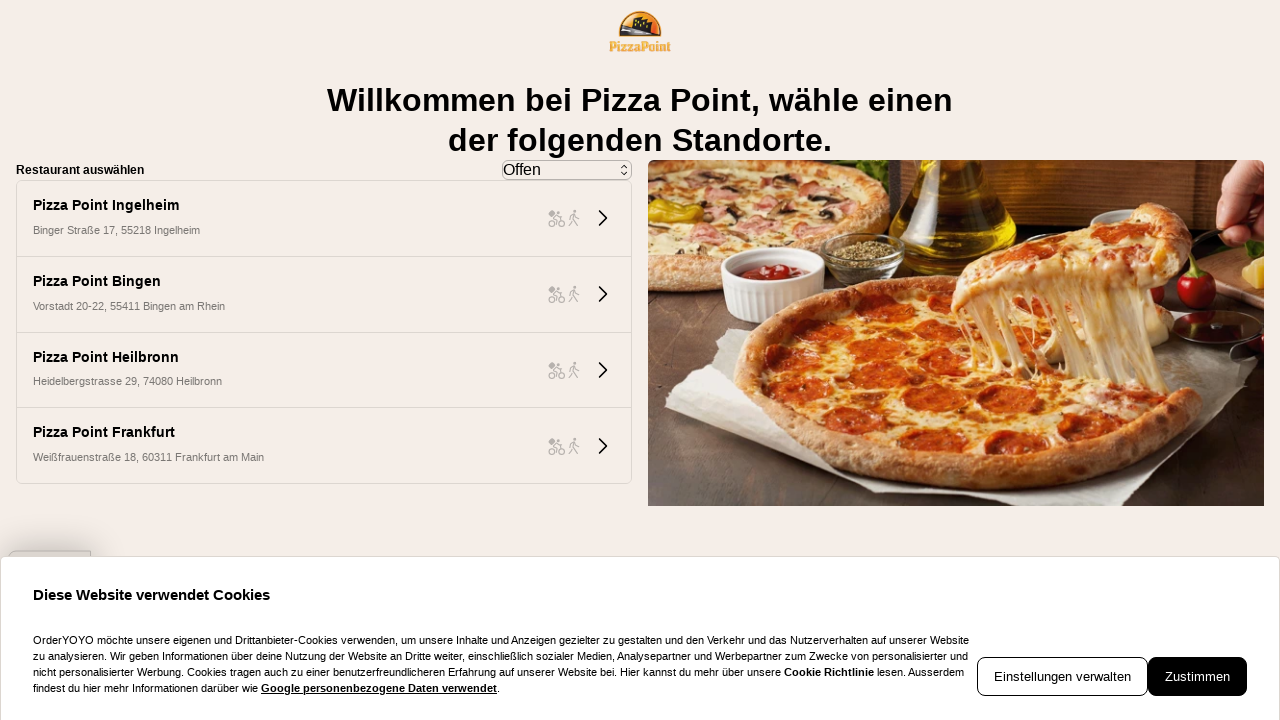

--- FILE ---
content_type: text/html; charset=utf-8
request_url: https://pizza-point-united.de/?modal=allergensModal
body_size: 41360
content:
<!DOCTYPE html><html translate="no" lang="de-DE"><head><meta charSet="utf-8" data-next-head=""/><title data-next-head="">Essen bestellen bei Pizza Point Bad Kreuznach in Bad Kreuznach</title><meta property="og:title" content="Essen bestellen bei Pizza Point Bad Kreuznach in Bad Kreuznach" data-next-head=""/><meta name="viewport" content="minimum-scale=1, initial-scale=1, width=device-width, shrink-to-fit=no, user-scalable=no, viewport-fit=cover" data-next-head=""/><link rel="canonical" href="https://pizza-point-united.de" data-next-head=""/><meta name="description" content="Pizza | Pizza Point Bad Kreuznach | Alzeyer Straße 18 55543 Bad Kreuznach" data-next-head=""/><meta property="og:description" content="Pizza | Pizza Point Bad Kreuznach | Alzeyer Straße 18 55543 Bad Kreuznach" data-next-head=""/><meta property="fb:app_id" content="516280446309104" data-next-head=""/><link rel="icon" type="image/png" sizes="32x32" href="https://pizza-point-united.de/cf-cgi/families/13717/resource-types/web-logo.png?ts=2025-11-21T07:31:51?height=32&amp;width=32" data-next-head=""/><link rel="icon" type="image/png" sizes="16x16" href="https://pizza-point-united.de/cf-cgi/families/13717/resource-types/web-logo.png?ts=2025-11-21T07:31:51?height=16&amp;width=16" data-next-head=""/><link rel="apple-touch-icon" sizes="180x180" href="https://pizza-point-united.de/cf-cgi/families/13717/resource-types/web-logo.png?ts=2025-11-21T07:31:51?height=180&amp;width=180" data-next-head=""/><link rel="mask-icon" href="https://pizza-point-united.de/cf-cgi/families/13717/resource-types/web-logo.png?ts=2025-11-21T07:31:51" color="#f5eee8" data-next-head=""/><meta name="thumbnail" content="https://pizza-point-united.de/cf-cgi/families/13717/resource-types/web-logo.png?ts=2025-11-21T07:31:51" data-next-head=""/><meta property="og:image" content="https://pizza-point-united.de/cf-cgi/families/13717/resource-types/web-logo.png?ts=2025-11-21T07:31:51" data-next-head=""/><meta name="apple-itunes-app" content="app-id=1009314301" data-next-head=""/><meta name="msapplication-TileColor" content="#f5eee8" data-next-head=""/><meta name="theme-color" content="#f5eee8" data-next-head=""/><link rel="preload" as="image" imageSrcSet="https://pizza-point-united.de/cf-cgi/families/13717/resource-types/background.png?ts=2025-11-21T07%3A31%3A52&amp;width=256&amp;height=144&amp;fit=cover&amp;quality=90&amp;format=auto 256w, https://pizza-point-united.de/cf-cgi/families/13717/resource-types/background.png?ts=2025-11-21T07%3A31%3A52&amp;width=384&amp;height=216&amp;fit=cover&amp;quality=90&amp;format=auto 384w, https://pizza-point-united.de/cf-cgi/families/13717/resource-types/background.png?ts=2025-11-21T07%3A31%3A52&amp;width=640&amp;height=360&amp;fit=cover&amp;quality=90&amp;format=auto 640w, https://pizza-point-united.de/cf-cgi/families/13717/resource-types/background.png?ts=2025-11-21T07%3A31%3A52&amp;width=750&amp;height=422&amp;fit=cover&amp;quality=90&amp;format=auto 750w, https://pizza-point-united.de/cf-cgi/families/13717/resource-types/background.png?ts=2025-11-21T07%3A31%3A52&amp;width=828&amp;height=466&amp;fit=cover&amp;quality=90&amp;format=auto 828w, https://pizza-point-united.de/cf-cgi/families/13717/resource-types/background.png?ts=2025-11-21T07%3A31%3A52&amp;width=1080&amp;height=608&amp;fit=cover&amp;quality=90&amp;format=auto 1080w, https://pizza-point-united.de/cf-cgi/families/13717/resource-types/background.png?ts=2025-11-21T07%3A31%3A52&amp;width=1200&amp;height=675&amp;fit=cover&amp;quality=90&amp;format=auto 1200w, https://pizza-point-united.de/cf-cgi/families/13717/resource-types/background.png?ts=2025-11-21T07%3A31%3A52&amp;width=1920&amp;height=1080&amp;fit=cover&amp;quality=90&amp;format=auto 1920w, https://pizza-point-united.de/cf-cgi/families/13717/resource-types/background.png?ts=2025-11-21T07%3A31%3A52&amp;width=2048&amp;height=1152&amp;fit=cover&amp;quality=90&amp;format=auto 2048w, https://pizza-point-united.de/cf-cgi/families/13717/resource-types/background.png?ts=2025-11-21T07%3A31%3A52&amp;width=3840&amp;height=2160&amp;fit=cover&amp;quality=90&amp;format=auto 3840w" imageSizes="(max-width: 768px) 100vw, (max-width: 1200px) 50vw, 33vw" data-next-head=""/><meta http-equiv="x-dns-prefetch-control" content="on"/><link rel="dns-prefetch" href="//api.oyyservices.com"/><link rel="preload" href="/_next/static/css/172ffab4a9fcd67d.css" as="style"/><link rel="stylesheet" href="/_next/static/css/172ffab4a9fcd67d.css" data-n-g=""/><link rel="preload" href="/_next/static/css/ff9274aaa0e3c563.css" as="style"/><link rel="stylesheet" href="/_next/static/css/ff9274aaa0e3c563.css" data-n-p=""/><noscript data-n-css=""></noscript><script defer="" nomodule="" src="/_next/static/chunks/polyfills-42372ed130431b0a.js"></script><script src="/_next/static/chunks/webpack-d415778829cbd647.js" defer=""></script><script src="/_next/static/chunks/framework-d15df63a5b176e1a.js" defer=""></script><script src="/_next/static/chunks/main-e12236ddc04b2cff.js" defer=""></script><script src="/_next/static/chunks/pages/_app-0d88d12a56422860.js" defer=""></script><script src="/_next/static/chunks/2511-0d080bd416eb7080.js" defer=""></script><script src="/_next/static/chunks/5522-30c53b5b8c90f761.js" defer=""></script><script src="/_next/static/chunks/7871-bbb1ac3f070aa79e.js" defer=""></script><script src="/_next/static/chunks/5258-a2430ca2b6d47c05.js" defer=""></script><script src="/_next/static/chunks/2952-13370fde0fc2d630.js" defer=""></script><script src="/_next/static/chunks/576-52079e216550e9c4.js" defer=""></script><script src="/_next/static/chunks/4820-9e7c13ea4eac0da8.js" defer=""></script><script src="/_next/static/chunks/302-2f5261366c117063.js" defer=""></script><script src="/_next/static/chunks/4293-ebab5a507b13ba80.js" defer=""></script><script src="/_next/static/chunks/418-e7322685d5f3fe5b.js" defer=""></script><script src="/_next/static/chunks/4069-ee7d432410e04298.js" defer=""></script><script src="/_next/static/chunks/8604-44152f4bc33c3b21.js" defer=""></script><script src="/_next/static/chunks/8013-5b6b5d5be0d57cf3.js" defer=""></script><script src="/_next/static/chunks/pages/index-fe7f7773449b0607.js" defer=""></script><script src="/_next/static/1674e1e62a93a0d97fccd079a70c96b50a606f21/_buildManifest.js" defer=""></script><script src="/_next/static/1674e1e62a93a0d97fccd079a70c96b50a606f21/_ssgManifest.js" defer=""></script><meta name="sentry-trace" content="97927a153880123337d46731f8ed55ef-2bb5feabb6c7a2ef-0"/><meta name="baggage" content="sentry-environment=prd,sentry-release=1674e1e62a93a0d97fccd079a70c96b50a606f21,sentry-public_key=97e30c3b9cea0a701a7ba950f919a41a,sentry-trace_id=97927a153880123337d46731f8ed55ef,sentry-org_id=4507373445644288,sentry-sampled=false,sentry-sample_rand=0.3095073103950944,sentry-sample_rate=0"/><style data-styled="" data-styled-version="5.3.11">.lhyhry{display:-webkit-box;display:-webkit-flex;display:-ms-flexbox;display:flex;place-items:center;-webkit-flex-direction:column;-ms-flex-direction:column;flex-direction:column;gap:0.5rem;}/*!sc*/
data-styled.g1[id="sc-d603eac9-0"]{content:"lhyhry,"}/*!sc*/
.hhGltc{-webkit-animation:rotate 1s linear infinite;animation:rotate 1s linear infinite;width:18px;height:18px;position:relative;}/*!sc*/
.hhGltc .path{stroke:currentColor;stroke-linecap:round;-webkit-animation:dash 1.5s ease-in-out infinite;animation:dash 1.5s ease-in-out infinite;}/*!sc*/
@-webkit-keyframes rotate{100%{-webkit-transform:rotate(360deg);-ms-transform:rotate(360deg);transform:rotate(360deg);}}/*!sc*/
@keyframes rotate{100%{-webkit-transform:rotate(360deg);-ms-transform:rotate(360deg);transform:rotate(360deg);}}/*!sc*/
@-webkit-keyframes dash{0%{stroke-dasharray:1,150;stroke-dashoffset:0;}50%{stroke-dasharray:90,150;stroke-dashoffset:-35;}100%{stroke-dasharray:90,150;stroke-dashoffset:-124;}}/*!sc*/
@keyframes dash{0%{stroke-dasharray:1,150;stroke-dashoffset:0;}50%{stroke-dasharray:90,150;stroke-dashoffset:-35;}100%{stroke-dasharray:90,150;stroke-dashoffset:-124;}}/*!sc*/
data-styled.g2[id="sc-d603eac9-1"]{content:"hhGltc,"}/*!sc*/
.boXkxA{position:relative;display:-webkit-inline-box;display:-webkit-inline-flex;display:-ms-inline-flexbox;display:inline-flex;-webkit-align-items:center;-webkit-box-align:center;-ms-flex-align:center;align-items:center;-webkit-box-pack:center;-webkit-justify-content:center;-ms-flex-pack:center;justify-content:center;color:currentColor;line-height:1;text-align:center;vertical-align:middle;outline:none;}/*!sc*/
data-styled.g3[id="sc-ffdf2550-0"]{content:"boXkxA,"}/*!sc*/
.frjhRE{text-align:unset;margin:0;font-weight:600;margin-bottom:0.85em;text-wrap:balance;}/*!sc*/
.frjhRE.link{cursor:pointer;-webkit-text-decoration:underline;text-decoration:underline;}/*!sc*/
.frjhRE.link:disabled{cursor:auto;opacity:0.5;}/*!sc*/
.SNuKt{text-align:unset;margin:0;font-weight:400;line-height:1;font-weight:400;font-size:0.75rem;text-wrap:pretty;}/*!sc*/
.SNuKt:has(> input){display:-webkit-box;display:-webkit-flex;display:-ms-flexbox;display:flex;-webkit-align-items:center;-webkit-box-align:center;-ms-flex-align:center;align-items:center;gap:0.25rem;width:100%;}/*!sc*/
.SNuKt.link{cursor:pointer;-webkit-text-decoration:underline;text-decoration:underline;}/*!sc*/
.SNuKt.link:disabled{cursor:auto;opacity:0.5;}/*!sc*/
data-styled.g4[id="sc-6d5360b5-0"]{content:"frjhRE,SNuKt,"}/*!sc*/
.fDTRZB{width:100%;max-width:1366px;margin-left:auto;margin-right:auto;padding-left:var(--gutter,1rem);padding-right:var(--gutter,1rem);display:-webkit-box;display:-webkit-flex;display:-ms-flexbox;display:flex;-webkit-flex-direction:column;-ms-flex-direction:column;flex-direction:column;row-gap:1rem;}/*!sc*/
data-styled.g40[id="sc-aff4540d-1"]{content:"fDTRZB,"}/*!sc*/
.jmWhGd{display:grid;width:100%;grid-template-columns:repeat( 12,minmax(0,1fr) );gap:var(--gutter,1rem);}/*!sc*/
data-styled.g41[id="sc-aff4540d-2"]{content:"jmWhGd,"}/*!sc*/
.kFBzgj{grid-column:span 12 / span 12;}/*!sc*/
@media (min-width:768px){}/*!sc*/
@media (min-width:992px){}/*!sc*/
@media (min-width:1200px){}/*!sc*/
.dmlIMi{grid-column:span 12 / span 12;}/*!sc*/
@media (min-width:768px){}/*!sc*/
@media (min-width:992px){.dmlIMi{grid-column:span 6 / span 6;grid-column-start:unset;}}/*!sc*/
@media (min-width:1200px){}/*!sc*/
data-styled.g42[id="sc-aff4540d-3"]{content:"kFBzgj,dmlIMi,"}/*!sc*/
.idzBrG{border-radius:0.375rem;border:1px solid #DCD6D0;overflow:hidden;}/*!sc*/
data-styled.g271[id="sc-5b0a7e24-0"]{content:"idzBrG,"}/*!sc*/
.inIzfF{isolation:isolate;position:relative;padding:0.5rem;}/*!sc*/
@media (min-width:576px){.inIzfF{padding:1rem;}}/*!sc*/
.inIzfF:focus-within,.inIzfF:hover{background-color:#DCD6D0;border-color:#000;}/*!sc*/
.sc-5b0a7e24-1 + .sc-5b0a7e24-1{border-top:1px solid #DCD6D0;}/*!sc*/
data-styled.g272[id="sc-5b0a7e24-1"]{content:"inIzfF,"}/*!sc*/
.cQIlRN{position:-webkit-sticky;position:sticky;top:1rem;-webkit-user-select:none;-moz-user-select:none;-ms-user-select:none;user-select:none;border-radius:0.375rem;overflow:hidden;width:100%;aspect-ratio:16 / 9;}/*!sc*/
@media (max-width:991px){.cQIlRN{border-radius:0;}}/*!sc*/
data-styled.g337[id="sc-55d6582a-0"]{content:"cQIlRN,"}/*!sc*/
.gCbhTB{display:-webkit-box;display:-webkit-flex;display:-ms-flexbox;display:flex;-webkit-box-pack:justify;-webkit-justify-content:space-between;-ms-flex-pack:justify;justify-content:space-between;-webkit-align-items:center;-webkit-box-align:center;-ms-flex-align:center;align-items:center;gap:0.5rem;padding-right:calc(0.75rem + 1em);}/*!sc*/
.gCbhTB .sc-ffdf2550-0{width:1em;height:1em;}/*!sc*/
data-styled.g350[id="sc-5a9f515f-0"]{content:"gCbhTB,"}/*!sc*/
.kjMxvS .react-aria-Button{width:100%;display:-webkit-box;display:-webkit-flex;display:-ms-flexbox;display:flex;-webkit-box-pack:justify;-webkit-justify-content:space-between;-ms-flex-pack:justify;justify-content:space-between;-webkit-align-items:center;-webkit-box-align:center;-ms-flex-align:center;align-items:center;gap:0.75rem;-webkit-user-select:none;-moz-user-select:none;-ms-user-select:none;user-select:none;padding-block:0.5rem;padding-inline:0.5rem 0.25rem;border:1px solid #B7B2AE;border-radius:0.375rem;}/*!sc*/
.kjMxvS .react-aria-Button[data-focus-visible]{outline:#000 auto 1px;}/*!sc*/
.kjMxvS .react-aria-Button:not([data-focus-visible]){outline:none;}/*!sc*/
.kjMxvS .react-aria-Button[data-hovered]{background-color:#F2EBE5;}/*!sc*/
.kjMxvS .react-aria-Text[slot="description"]{font-size:0.8em;}/*!sc*/
.kjMxvS .react-aria-SelectValue{text-align:left;}/*!sc*/
.kjMxvS .react-aria-SelectValue[data-placeholder]{color:#7A7774;}/*!sc*/
.kjMxvS .react-aria-SelectValue .react-aria-Text[slot="description"]{display:block;font-size:0.8em;color:#7A7774;}/*!sc*/
.kjMxvS .react-aria-SelectValue .sc-5a9f515f-0{padding-right:0;}/*!sc*/
data-styled.g351[id="sc-5a9f515f-1"]{content:"kjMxvS,"}/*!sc*/
.eFpHBe{min-width:var(--trigger-width);}/*!sc*/
.eFpHBe[data-entering]{-webkit-animation-name:hWEtuG;animation-name:hWEtuG;-webkit-animation-duration:150ms;animation-duration:150ms;}/*!sc*/
.eFpHBe .react-aria-ListBox{max-height:300px;overflow:auto;outline:none;padding:0.25rem;background-color:#f5eee8;border:1px solid #B7B2AE;border-radius:0.375rem;box-shadow:0 3px 10px -2px rgba(0,0,0,0.2);}/*!sc*/
.eFpHBe .react-aria-ListBoxItem{-webkit-user-select:none;-moz-user-select:none;-ms-user-select:none;user-select:none;font-variant-numeric:tabular-nums;padding:0 0.25rem;border-radius:0.25rem;}/*!sc*/
.eFpHBe .react-aria-ListBoxItem:not([data-focus-visible]){outline:none;}/*!sc*/
.eFpHBe .react-aria-ListBoxItem[data-focused]{background-color:#DCD6D0;}/*!sc*/
.eFpHBe .react-aria-ListBoxItem[data-disabled]{opacity:0.5;}/*!sc*/
.eFpHBe a.react-aria-ListBoxItem{display:block;color:inherit;-webkit-text-decoration:none;text-decoration:none;}/*!sc*/
.eFpHBe a.react-aria-ListBoxItem[data-disabled]{cursor:default;}/*!sc*/
.eFpHBe .react-aria-Section + .react-aria-Section{margin-top:0.25rem;}/*!sc*/
.eFpHBe .react-aria-Header{padding-inline:0.25rem;font-size:0.75rem;font-weight:700;}/*!sc*/
.eFpHBe .react-aria-Text[slot="description"]{display:block;font-size:0.8em;color:#7A7774;margin-top:calc(0.5rem * -1);}/*!sc*/
data-styled.g352[id="sc-5a9f515f-2"]{content:"eFpHBe,"}/*!sc*/
.fiXQyX{display:-webkit-box;display:-webkit-flex;display:-ms-flexbox;display:flex;-webkit-flex-direction:column;-ms-flex-direction:column;flex-direction:column;gap:0.5rem;}/*!sc*/
data-styled.g473[id="sc-950912c7-0"]{content:"fiXQyX,"}/*!sc*/
.jYceSi{display:-webkit-box;display:-webkit-flex;display:-ms-flexbox;display:flex;-webkit-box-pack:justify;-webkit-justify-content:space-between;-ms-flex-pack:justify;justify-content:space-between;-webkit-align-items:center;-webkit-box-align:center;-ms-flex-align:center;align-items:center;}/*!sc*/
data-styled.g474[id="sc-950912c7-1"]{content:"jYceSi,"}/*!sc*/
.bMMXdz{font-weight:700;color:#000000;}/*!sc*/
data-styled.g475[id="sc-950912c7-2"]{content:"bMMXdz,"}/*!sc*/
.bwlmCG .react-aria-Button{min-width:130px;padding-block:0.5rem;padding-inline:0.75rem 0.5rem;}/*!sc*/
.bwlmCG .react-aria-ListBoxItem{padding-inline:0.5rem 0.25rem;}/*!sc*/
data-styled.g476[id="sc-950912c7-3"]{content:"bwlmCG,"}/*!sc*/
.gnlpxI{-webkit-transition:-webkit-transform 260ms ease-in;-webkit-transition:transform 260ms ease-in;transition:transform 260ms ease-in;grid-area:iconarea;display:-webkit-box;display:-webkit-flex;display:-ms-flexbox;display:flex;place-items:center;place-content:center;justify-self:flex-end;}/*!sc*/
data-styled.g477[id="sc-f02b0e09-0"]{content:"gnlpxI,"}/*!sc*/
.jpNPjG{position:relative;isolation:isolate;-webkit-transition:background-color 0.3s ease,border-color 0.3s ease,color 0.3s ease;transition:background-color 0.3s ease,border-color 0.3s ease,color 0.3s ease;display:grid;-webkit-align-items:center;-webkit-box-align:center;-ms-flex-align:center;align-items:center;width:100%;line-height:unset;text-align:unset;-webkit-text-decoration:none;text-decoration:none;grid-template-columns:1fr 24px;color:#000000;background-color:#f5eee8;gap:0.25rem 0.5rem;grid-template-areas:"familyname iconarea" "addresswrapper iconarea" "services iconarea";}/*!sc*/
@media (min-width:576px){.jpNPjG{grid-template-columns:1fr auto 24px;grid-template-areas:"familyname services iconarea" "addresswrapper services iconarea";}}/*!sc*/
.jpNPjG:focus-within > .sc-f02b0e09-0,.jpNPjG:hover > .sc-f02b0e09-0{-webkit-transform:translateX(0.25rem);-ms-transform:translateX(0.25rem);transform:translateX(0.25rem);}/*!sc*/
.jpNPjG:active > .sc-f02b0e09-0{-webkit-transform:translateX(0.5rem);-ms-transform:translateX(0.5rem);transform:translateX(0.5rem);}/*!sc*/
data-styled.g478[id="sc-f02b0e09-1"]{content:"jpNPjG,"}/*!sc*/
.eqRNAJ{grid-area:services;display:-webkit-box;display:-webkit-flex;display:-ms-flexbox;display:flex;gap:0.5rem;}/*!sc*/
data-styled.g479[id="sc-f02b0e09-2"]{content:"eqRNAJ,"}/*!sc*/
.vpZKD{outline:none;-webkit-text-decoration:none;text-decoration:none;color:inherit;margin:0 0 0.2em;grid-area:familyname;font-weight:600;font-size:0.875rem;line-height:1.25;}/*!sc*/
.vpZKD::after{position:absolute;inset:0;z-index:1;content:"";}/*!sc*/
data-styled.g480[id="sc-f02b0e09-3"]{content:"vpZKD,"}/*!sc*/
.eYOwEi{grid-area:addresswrapper;font-size:0.6875rem;font-weight:400;font-style:normal;color:#7A7774;-webkit-align-self:flex-end;-ms-flex-item-align:end;align-self:flex-end;}/*!sc*/
@media (min-width:768px){.eYOwEi{-webkit-align-self:unset;-ms-flex-item-align:unset;align-self:unset;}}/*!sc*/
data-styled.g481[id="sc-f02b0e09-4"]{content:"eYOwEi,"}/*!sc*/
.iOYhJh{margin-bottom:1rem;}/*!sc*/
data-styled.g485[id="sc-d379043d-0"]{content:"iOYhJh,"}/*!sc*/
.iCYQKX{text-align:center;margin:0 auto;line-height:1.25;max-width:36ch;}/*!sc*/
data-styled.g486[id="sc-d379043d-1"]{content:"iCYQKX,"}/*!sc*/
@media (max-width:991px){.foLFJE{margin-left:calc(var(--gutter) * -1);margin-right:calc(var(--gutter) * -1);grid-row-start:-1;}}/*!sc*/
data-styled.g488[id="sc-d379043d-3"]{content:"foLFJE,"}/*!sc*/
.eLLdXp{margin-left:auto;margin-right:auto;position:relative;height:64px;width:64px;display:-webkit-box;display:-webkit-flex;display:-ms-flexbox;display:flex;}/*!sc*/
.eLLdXp img{width:100%;height:100%;}/*!sc*/
data-styled.g489[id="sc-d379043d-4"]{content:"eLLdXp,"}/*!sc*/
@media (max-width:991px){.gQhUKY{display:none;}}/*!sc*/
data-styled.g490[id="sc-d379043d-5"]{content:"gQhUKY,"}/*!sc*/
@-webkit-keyframes hWEtuG{from{opacity:0;-webkit-transform:translate3d(0,-0.5rem,0) scale3d(0.95,0.95,0.95);-ms-transform:translate3d(0,-0.5rem,0) scale3d(0.95,0.95,0.95);transform:translate3d(0,-0.5rem,0) scale3d(0.95,0.95,0.95);}}/*!sc*/
@keyframes hWEtuG{from{opacity:0;-webkit-transform:translate3d(0,-0.5rem,0) scale3d(0.95,0.95,0.95);-ms-transform:translate3d(0,-0.5rem,0) scale3d(0.95,0.95,0.95);transform:translate3d(0,-0.5rem,0) scale3d(0.95,0.95,0.95);}}/*!sc*/
data-styled.g522[id="sc-keyframes-hWEtuG"]{content:"hWEtuG,"}/*!sc*/
</style></head><body><div id="__next"><div class=""><style>
      :root {
        --color-background: #f5eee8;
        --color-text: #000000;
        --color-brand-base: #000;
        --color-brand-accent: #f2b541;
        --color-brand-layout-lighter: #050505;
        --color-brand-layout-light: #191919;
        --color-brand-layout-medium: #595959;
        --color-brand-layout-dark: #999999;
        --color-brand-layout-darker: #E8E2DC;
        --color-brand-layout-darkest: #DCD6D0;
        --color-layout-lighter: #F2EBE5;
        --color-layout-light: #DCD6D0;
        --color-layout-medium: #B7B2AE;
        --color-layout-dark: #7A7774;
      }
    </style><div class="sc-d379043d-0 iOYhJh"><div class="sc-aff4540d-1 fDTRZB"><div class="sc-aff4540d-2 jmWhGd"><div width="12" aria-hidden="true" class="sc-aff4540d-3 kFBzgj"><div class="sc-d379043d-4 eLLdXp"><img alt="Pizza Point" loading="lazy" width="192" height="192" decoding="async" data-nimg="1" style="color:transparent;object-fit:contain;width:100%;height:auto" src="https://pizza-point-united.de/cf-cgi/families/13717/resource-types/web-logo.png?ts=2025-11-21T07%3A31%3A51&amp;width=192&amp;fit=contain&amp;quality=80&amp;format=auto"/></div></div><div width="12" class="sc-aff4540d-3 kFBzgj sc-d379043d-5 gQhUKY"><h1 class="sc-6d5360b5-0 frjhRE sc-d379043d-1 iCYQKX" scale="h1" font-weight="semibold">Willkommen bei Pizza Point, wähle einen der folgenden Standorte.</h1></div></div><div class="sc-aff4540d-2 jmWhGd"><div width="12" class="sc-aff4540d-3 dmlIMi"><div class="sc-950912c7-0 fiXQyX"><div class="sc-950912c7-1 jYceSi"><label id="choose-restaurant" class="sc-6d5360b5-0 SNuKt sc-950912c7-2 bMMXdz" scale="label" font-weight="normal">Restaurant auswählen</label><div class="sc-950912c7-3 bwlmCG"><template data-react-aria-hidden="true"></template><div class="sc-5a9f515f-1 kjMxvS" data-rac=""><button id="react-aria-:R55hsmH2:" type="button" tabindex="0" data-react-aria-pressable="true" aria-label="Restaurant Sortierung" aria-labelledby="react-aria-:R55hsmH7: react-aria-:R55hsmH2:" aria-describedby="react-aria-:R55hsmH5: react-aria-:R55hsmH6:" aria-haspopup="listbox" aria-expanded="false" class="react-aria-Button" data-rac=""><span id="react-aria-:R55hsmH7:" class="react-aria-SelectValue" data-rac=""><span class="sc-5a9f515f-0 gCbhTB"><span>Offen</span></span></span><i role="presentation" aria-hidden="true" data-name="ChevronSort" class="sc-ffdf2550-0 boXkxA"><svg xmlns="http://www.w3.org/2000/svg" fill="none" viewBox="0 0 24 24" style="width:.9em;height:.9em"><rect fill="currentColor" style="mix-blend-mode:multiply"></rect><path fill="currentColor" d="m12 21-5.25-5.25 1.058-1.057L12 18.878l4.192-4.185 1.058 1.057zM12 3l5.25 5.25-1.058 1.057L12 5.123 7.808 9.308 6.75 8.25z"></path></svg></i></button></div><div style="border:0;clip:rect(0 0 0 0);clip-path:inset(50%);height:1px;margin:-1px;overflow:hidden;padding:0;position:absolute;width:1px;white-space:nowrap" aria-hidden="true" data-react-aria-prevent-focus="true" data-a11y-ignore="aria-hidden-focus" data-testid="hidden-select-container"><label><select tabindex="-1"><option></option><option value="opens" selected="">Offen</option><option value="closest">Nächste</option><option value="delivery">Lieferung</option></select></label></div></div></div><ul id="hasMultipleLocations" aria-labelledby="choose-restaurant" class="sc-5b0a7e24-0 idzBrG"><li data-testid="restaurant-item" class="sc-5b0a7e24-1 inIzfF sc-f02b0e09-1 jpNPjG"><a data-testid="restaurant-name" class="sc-f02b0e09-3 vpZKD" href="/pizza-point-ingelheim">Pizza Point Ingelheim</a><span class="sc-f02b0e09-2 eqRNAJ"><span role="presentation" aria-hidden="true" aria-label="Wird geladen" class="sc-d603eac9-0 lhyhry"><svg viewBox="0 0 48 48" data-testid="loader-icon" class="sc-d603eac9-1 hhGltc"><circle class="path" cx="24" cy="24" r="20" fill="none" stroke-width="4"></circle></svg></span></span><address class="sc-f02b0e09-4 eYOwEi">Binger Straße 17, 55218 Ingelheim</address><span class="sc-f02b0e09-0 gnlpxI"><i role="presentation" aria-hidden="true" data-name="ChevronRight" class="sc-ffdf2550-0 boXkxA"><svg xmlns="http://www.w3.org/2000/svg" fill="none" viewBox="0 0 24 24" style="width:24px;height:24px"><path stroke="currentColor" stroke-linecap="round" stroke-linejoin="round" stroke-width="1.5" d="m8.5 5 7 7-7 7"></path></svg></i></span></li><li data-testid="restaurant-item" class="sc-5b0a7e24-1 inIzfF sc-f02b0e09-1 jpNPjG"><a data-testid="restaurant-name" class="sc-f02b0e09-3 vpZKD" href="/pizza-point-bingen">Pizza Point Bingen</a><span class="sc-f02b0e09-2 eqRNAJ"><span role="presentation" aria-hidden="true" aria-label="Wird geladen" class="sc-d603eac9-0 lhyhry"><svg viewBox="0 0 48 48" data-testid="loader-icon" class="sc-d603eac9-1 hhGltc"><circle class="path" cx="24" cy="24" r="20" fill="none" stroke-width="4"></circle></svg></span></span><address class="sc-f02b0e09-4 eYOwEi">Vorstadt 20-22, 55411 Bingen am Rhein</address><span class="sc-f02b0e09-0 gnlpxI"><i role="presentation" aria-hidden="true" data-name="ChevronRight" class="sc-ffdf2550-0 boXkxA"><svg xmlns="http://www.w3.org/2000/svg" fill="none" viewBox="0 0 24 24" style="width:24px;height:24px"><path stroke="currentColor" stroke-linecap="round" stroke-linejoin="round" stroke-width="1.5" d="m8.5 5 7 7-7 7"></path></svg></i></span></li><li data-testid="restaurant-item" class="sc-5b0a7e24-1 inIzfF sc-f02b0e09-1 jpNPjG"><a data-testid="restaurant-name" class="sc-f02b0e09-3 vpZKD" href="/pizza-point-heilbronn">Pizza Point Heilbronn</a><span class="sc-f02b0e09-2 eqRNAJ"><span role="presentation" aria-hidden="true" aria-label="Wird geladen" class="sc-d603eac9-0 lhyhry"><svg viewBox="0 0 48 48" data-testid="loader-icon" class="sc-d603eac9-1 hhGltc"><circle class="path" cx="24" cy="24" r="20" fill="none" stroke-width="4"></circle></svg></span></span><address class="sc-f02b0e09-4 eYOwEi">Heidelbergstrasse 29, 74080 Heilbronn</address><span class="sc-f02b0e09-0 gnlpxI"><i role="presentation" aria-hidden="true" data-name="ChevronRight" class="sc-ffdf2550-0 boXkxA"><svg xmlns="http://www.w3.org/2000/svg" fill="none" viewBox="0 0 24 24" style="width:24px;height:24px"><path stroke="currentColor" stroke-linecap="round" stroke-linejoin="round" stroke-width="1.5" d="m8.5 5 7 7-7 7"></path></svg></i></span></li><li data-testid="restaurant-item" class="sc-5b0a7e24-1 inIzfF sc-f02b0e09-1 jpNPjG"><a data-testid="restaurant-name" class="sc-f02b0e09-3 vpZKD" href="/pizza-point-frankfurt">Pizza Point Frankfurt</a><span class="sc-f02b0e09-2 eqRNAJ"><span role="presentation" aria-hidden="true" aria-label="Wird geladen" class="sc-d603eac9-0 lhyhry"><svg viewBox="0 0 48 48" data-testid="loader-icon" class="sc-d603eac9-1 hhGltc"><circle class="path" cx="24" cy="24" r="20" fill="none" stroke-width="4"></circle></svg></span></span><address class="sc-f02b0e09-4 eYOwEi">Weißfrauenstraße 18, 60311 Frankfurt am Main</address><span class="sc-f02b0e09-0 gnlpxI"><i role="presentation" aria-hidden="true" data-name="ChevronRight" class="sc-ffdf2550-0 boXkxA"><svg xmlns="http://www.w3.org/2000/svg" fill="none" viewBox="0 0 24 24" style="width:24px;height:24px"><path stroke="currentColor" stroke-linecap="round" stroke-linejoin="round" stroke-width="1.5" d="m8.5 5 7 7-7 7"></path></svg></i></span></li></ul></div></div><div width="12" class="sc-aff4540d-3 sc-d379043d-3 dmlIMi foLFJE"><div aria-hidden="true" role="presentation" class="sc-55d6582a-0 cQIlRN"><img alt="Pizza Point" loading="eager" width="1600" height="900" decoding="async" data-nimg="1" style="color:transparent;object-fit:cover;width:100%;height:100%" sizes="(max-width: 768px) 100vw, (max-width: 1200px) 50vw, 33vw" srcSet="https://pizza-point-united.de/cf-cgi/families/13717/resource-types/background.png?ts=2025-11-21T07%3A31%3A52&amp;width=256&amp;height=144&amp;fit=cover&amp;quality=90&amp;format=auto 256w, https://pizza-point-united.de/cf-cgi/families/13717/resource-types/background.png?ts=2025-11-21T07%3A31%3A52&amp;width=384&amp;height=216&amp;fit=cover&amp;quality=90&amp;format=auto 384w, https://pizza-point-united.de/cf-cgi/families/13717/resource-types/background.png?ts=2025-11-21T07%3A31%3A52&amp;width=640&amp;height=360&amp;fit=cover&amp;quality=90&amp;format=auto 640w, https://pizza-point-united.de/cf-cgi/families/13717/resource-types/background.png?ts=2025-11-21T07%3A31%3A52&amp;width=750&amp;height=422&amp;fit=cover&amp;quality=90&amp;format=auto 750w, https://pizza-point-united.de/cf-cgi/families/13717/resource-types/background.png?ts=2025-11-21T07%3A31%3A52&amp;width=828&amp;height=466&amp;fit=cover&amp;quality=90&amp;format=auto 828w, https://pizza-point-united.de/cf-cgi/families/13717/resource-types/background.png?ts=2025-11-21T07%3A31%3A52&amp;width=1080&amp;height=608&amp;fit=cover&amp;quality=90&amp;format=auto 1080w, https://pizza-point-united.de/cf-cgi/families/13717/resource-types/background.png?ts=2025-11-21T07%3A31%3A52&amp;width=1200&amp;height=675&amp;fit=cover&amp;quality=90&amp;format=auto 1200w, https://pizza-point-united.de/cf-cgi/families/13717/resource-types/background.png?ts=2025-11-21T07%3A31%3A52&amp;width=1920&amp;height=1080&amp;fit=cover&amp;quality=90&amp;format=auto 1920w, https://pizza-point-united.de/cf-cgi/families/13717/resource-types/background.png?ts=2025-11-21T07%3A31%3A52&amp;width=2048&amp;height=1152&amp;fit=cover&amp;quality=90&amp;format=auto 2048w, https://pizza-point-united.de/cf-cgi/families/13717/resource-types/background.png?ts=2025-11-21T07%3A31%3A52&amp;width=3840&amp;height=2160&amp;fit=cover&amp;quality=90&amp;format=auto 3840w" src="https://pizza-point-united.de/cf-cgi/families/13717/resource-types/background.png?ts=2025-11-21T07%3A31%3A52&amp;width=3840&amp;height=2160&amp;fit=cover&amp;quality=90&amp;format=auto"/></div></div></div></div></div></div></div><script id="__NEXT_DATA__" type="application/json">{"props":{"pageProps":{"initialData":{"host":"pizza-point-united.de","domain":"pizza-point-united.de","restaurantId":0,"fallback":{"/MyRestaurant/families/13717/restaurants?timeSensitive=false":[{"id":42736,"name":"Pizza Point Ingelheim","openingHours":{"todayOpeningHours":{"dayOfWeek":1,"from":"16:30","to":"22:00","workingAfterMidnight":false},"allDaysOpeningHours":[{"dayOfWeek":6,"from":"11:30","to":"22:45","workingAfterMidnight":false},{"dayOfWeek":0,"from":"16:30","to":"22:00","workingAfterMidnight":false},{"dayOfWeek":1,"from":"16:30","to":"22:00","workingAfterMidnight":false},{"dayOfWeek":2,"from":"16:30","to":"22:00","workingAfterMidnight":false},{"dayOfWeek":3,"from":"16:30","to":"22:00","workingAfterMidnight":false},{"dayOfWeek":4,"from":"11:30","to":"14:00","workingAfterMidnight":false},{"dayOfWeek":4,"from":"16:00","to":"23:00","workingAfterMidnight":false},{"dayOfWeek":5,"from":"11:30","to":"14:00","workingAfterMidnight":false},{"dayOfWeek":5,"from":"16:00","to":"23:00","workingAfterMidnight":false}],"hasDelivery":true,"todayDeliveryHours":{"dayOfWeek":1,"from":"16:30","to":"22:00","workingAfterMidnight":false},"allDaysDeliveryHours":[{"dayOfWeek":6,"from":"11:30","to":"22:45","workingAfterMidnight":false},{"dayOfWeek":0,"from":"16:30","to":"22:00","workingAfterMidnight":false},{"dayOfWeek":1,"from":"16:30","to":"22:00","workingAfterMidnight":false},{"dayOfWeek":2,"from":"16:30","to":"22:00","workingAfterMidnight":false},{"dayOfWeek":3,"from":"16:30","to":"22:00","workingAfterMidnight":false},{"dayOfWeek":4,"from":"11:30","to":"14:00","workingAfterMidnight":false},{"dayOfWeek":4,"from":"16:00","to":"23:00","workingAfterMidnight":false},{"dayOfWeek":5,"from":"11:30","to":"14:00","workingAfterMidnight":false},{"dayOfWeek":5,"from":"16:00","to":"23:00","workingAfterMidnight":false}],"timeZoneOffset":"01:00:00","vacations":[]},"currency":{"id":2,"isoCode":"EUR","symbol":"€"},"countryCode":"DE","countryId":6,"serviceMethods":["Delivery","Pickup"],"serviceFee":0.39,"promo":{},"deliveryFee":0,"address":"Binger Straße 17, 55218 Ingelheim","phone":"061328998760","latitude":49.975344,"longitude":8.062669,"availablePaymentMethods":["Braintree","Cash","ApplePay","AndroidPay","PayPal"],"lastDeliveryTime":0,"lastTakeAwayTime":0,"deliveryTime":45,"takeAwayTime":20,"slug":"pizza-point-ingelheim","canCancelOrder":true,"canPreOrderNextDay":"AsapTodayTomorrow","reservationSettings":{"isEnabled":false,"isTextMessageEnabled":false,"maxSize":0,"email":"","lastReservationTime":0,"reservationMaxDaysInAdvance":0},"timeZoneId":"W. Europe Standard Time","vatNumber":"","ownerOrContactPerson":"Mohammad Matin Salimi","externalRPId":"AppSmart_109","deliveryMinimumAmount":0,"timeZone":{"microsoftId":"W. Europe Standard Time","ianaId":"Europe/Berlin"},"familyId":13717,"posSystem":{"name":"WinOrder"},"code":"00000","onboarder":"","printerMode":"POS","showMigrationBanner":true,"shouldShowImprint":true,"canRejectOrder":false,"imprintEmail":"go3dqc3s@kontakt-ordersmart.de"},{"id":42898,"name":"Pizza Point Bingen","openingHours":{"todayOpeningHours":{"dayOfWeek":1,"from":"11:30","to":"22:45","workingAfterMidnight":false},"allDaysOpeningHours":[{"dayOfWeek":0,"from":"15:30","to":"22:45","workingAfterMidnight":false},{"dayOfWeek":1,"from":"11:30","to":"22:45","workingAfterMidnight":false},{"dayOfWeek":2,"from":"16:30","to":"22:45","workingAfterMidnight":false},{"dayOfWeek":3,"from":"16:30","to":"22:45","workingAfterMidnight":false},{"dayOfWeek":4,"from":"16:30","to":"23:45","workingAfterMidnight":false},{"dayOfWeek":5,"from":"11:30","to":"23:45","workingAfterMidnight":false},{"dayOfWeek":6,"from":"11:30","to":"22:45","workingAfterMidnight":false}],"hasDelivery":true,"todayDeliveryHours":{"dayOfWeek":1,"from":"11:30","to":"22:45","workingAfterMidnight":false},"allDaysDeliveryHours":[{"dayOfWeek":0,"from":"15:30","to":"22:45","workingAfterMidnight":false},{"dayOfWeek":1,"from":"11:30","to":"22:45","workingAfterMidnight":false},{"dayOfWeek":2,"from":"11:30","to":"22:45","workingAfterMidnight":false},{"dayOfWeek":3,"from":"11:30","to":"22:45","workingAfterMidnight":false},{"dayOfWeek":4,"from":"16:30","to":"23:45","workingAfterMidnight":false},{"dayOfWeek":5,"from":"11:30","to":"23:45","workingAfterMidnight":false},{"dayOfWeek":6,"from":"11:30","to":"22:45","workingAfterMidnight":false}],"timeZoneOffset":"01:00:00","vacations":[]},"currency":{"id":2,"isoCode":"EUR","symbol":"€"},"countryCode":"DE","countryId":6,"serviceMethods":["Delivery","Pickup"],"serviceFee":0.39,"promo":{},"deliveryFee":0,"address":"Vorstadt 20-22, 55411 Bingen am Rhein","phone":"06721 400504","latitude":49.96894,"longitude":7.896072,"availablePaymentMethods":["Braintree","Cash","ApplePay","AndroidPay","PayPal"],"lastDeliveryTime":0,"lastTakeAwayTime":0,"deliveryTime":45,"takeAwayTime":15,"slug":"pizza-point-bingen","canCancelOrder":true,"canPreOrderNextDay":"AsapTodayTomorrow","reservationSettings":{"isEnabled":false,"isTextMessageEnabled":false,"maxSize":0,"email":"pizzapoint14@gmail.com","lastReservationTime":0,"reservationMaxDaysInAdvance":0},"timeZoneId":"W. Europe Standard Time","vatNumber":"","ownerOrContactPerson":"Lila Saeedi","externalRPId":"AppSmart_115","deliveryMinimumAmount":0,"timeZone":{"microsoftId":"W. Europe Standard Time","ianaId":"Europe/Berlin"},"familyId":13717,"posSystem":{"name":"WinOrder"},"code":"00000","onboarder":"","printerMode":"POS","showMigrationBanner":true,"shouldShowImprint":true,"canRejectOrder":false,"imprintEmail":"go3doqja@kontakt-ordersmart.de"},{"id":44408,"name":"Pizza Point Heilbronn","openingHours":{"todayOpeningHours":{"dayOfWeek":1,"from":"16:30","to":"22:45","workingAfterMidnight":false},"allDaysOpeningHours":[{"dayOfWeek":1,"from":"16:30","to":"22:45","workingAfterMidnight":false},{"dayOfWeek":2,"from":"16:30","to":"22:45","workingAfterMidnight":false},{"dayOfWeek":3,"from":"16:30","to":"22:45","workingAfterMidnight":false},{"dayOfWeek":4,"from":"16:30","to":"23:45","workingAfterMidnight":false},{"dayOfWeek":5,"from":"16:00","to":"23:45","workingAfterMidnight":false},{"dayOfWeek":6,"from":"11:30","to":"22:45","workingAfterMidnight":false}],"hasDelivery":true,"todayDeliveryHours":{"dayOfWeek":1,"from":"16:30","to":"22:45","workingAfterMidnight":false},"allDaysDeliveryHours":[{"dayOfWeek":1,"from":"16:30","to":"22:45","workingAfterMidnight":false},{"dayOfWeek":2,"from":"16:30","to":"22:45","workingAfterMidnight":false},{"dayOfWeek":3,"from":"16:30","to":"22:45","workingAfterMidnight":false},{"dayOfWeek":4,"from":"16:30","to":"23:45","workingAfterMidnight":false},{"dayOfWeek":5,"from":"16:00","to":"23:45","workingAfterMidnight":false},{"dayOfWeek":6,"from":"11:30","to":"22:45","workingAfterMidnight":false}],"timeZoneOffset":"01:00:00","vacations":[]},"currency":{"id":2,"isoCode":"EUR","symbol":"€"},"countryCode":"DE","countryId":6,"serviceMethods":["Delivery","Pickup"],"serviceFee":0.29,"promo":{},"deliveryFee":0,"address":"Heidelbergstrasse 29, 74080 Heilbronn","phone":"07131911381","latitude":49.14369,"longitude":9.18826,"availablePaymentMethods":["Cash","ApplePay","AndroidPay","PayPal"],"lastDeliveryTime":0,"lastTakeAwayTime":0,"deliveryTime":45,"takeAwayTime":15,"slug":"pizza-point-heilbronn","canCancelOrder":true,"canPreOrderNextDay":"AsapTodayTomorrow","reservationSettings":{"isEnabled":false,"isTextMessageEnabled":false,"maxSize":0,"lastReservationTime":0,"reservationMaxDaysInAdvance":0},"timeZoneId":"W. Europe Standard Time","ownerOrContactPerson":"Edgar Bogutski","externalRPId":"AppSmart_34","deliveryMinimumAmount":0,"timeZone":{"microsoftId":"W. Europe Standard Time","ianaId":"Europe/Berlin"},"familyId":13717,"posSystem":{"name":"KassaForte"},"code":"00000","onboarder":"","printerMode":"POS","showMigrationBanner":true,"shouldShowImprint":true,"canRejectOrder":false,"imprintEmail":"go4decba@kontakt-ordersmart.de"},{"id":47131,"name":"Pizza Point Frankfurt","openingHours":{"todayOpeningHours":{"dayOfWeek":1,"from":"11:00","to":"22:00","workingAfterMidnight":false},"allDaysOpeningHours":[{"dayOfWeek":6,"from":"11:00","to":"22:00","workingAfterMidnight":false},{"dayOfWeek":0,"from":"11:00","to":"22:00","workingAfterMidnight":false},{"dayOfWeek":1,"from":"11:00","to":"22:00","workingAfterMidnight":false},{"dayOfWeek":2,"from":"11:00","to":"22:00","workingAfterMidnight":false},{"dayOfWeek":3,"from":"11:00","to":"22:00","workingAfterMidnight":false},{"dayOfWeek":4,"from":"11:00","to":"22:00","workingAfterMidnight":false},{"dayOfWeek":5,"from":"11:00","to":"22:00","workingAfterMidnight":false}],"hasDelivery":true,"allDaysDeliveryHours":[],"timeZoneOffset":"01:00:00","vacations":[]},"currency":{"id":2,"isoCode":"EUR","symbol":"€"},"countryCode":"DE","countryId":6,"serviceMethods":["Delivery","Pickup"],"serviceFee":0.29,"promo":{},"deliveryFee":0,"address":"Weißfrauenstraße 18, 60311 Frankfurt am Main","phone":"069 80088803","latitude":50.1094,"longitude":8.6756,"availablePaymentMethods":["Cash","ApplePay","AndroidPay","PayPal"],"lastDeliveryTime":0,"lastTakeAwayTime":0,"deliveryTime":40,"takeAwayTime":20,"slug":"pizza-point-frankfurt","canCancelOrder":true,"canPreOrderNextDay":"AsapTodayTomorrow","reservationSettings":{"isEnabled":false,"isTextMessageEnabled":false,"maxSize":0,"email":"","lastReservationTime":0,"reservationMaxDaysInAdvance":0},"timeZoneId":"W. Europe Standard Time","vatNumber":"06/084/34621","ownerOrContactPerson":"Raeisi Estabragh Hooman und Saber Amir GbR","externalRPId":"AppSmart_16660","deliveryMinimumAmount":0,"timeZone":{"microsoftId":"W. Europe Standard Time","ianaId":"Europe/Berlin"},"familyId":13717,"posSystem":{"name":"KassaForte"},"code":"00000","onboarder":"","printerMode":"POS","showMigrationBanner":true,"shouldShowImprint":true,"canRejectOrder":false,"imprintEmail":"go5unc3t@kontakt-ordersmart.de"}],"/MyRestaurant/families/by-domain?domain=pizza-point-united.de":{"id":13717,"name":"Pizza Point","theme":{"brandColor":{"accent":"#f2b541","base":"#000","brandColorLayout":{"lighter":"#050505","light":"#191919","medium":"#595959","dark":"#999999","darker":"#E8E2DC","darkest":"#DCD6D0"}},"backgroundColor":"#f5eee8","textColor":"#000000","themeLayout":{"lighter":"#F2EBE5","light":"#DCD6D0","medium":"#B7B2AE","dark":"#7A7774"}},"about":{"aboutMenu":"\u003cp\u003eOriginal italienische Pizza und Pasta in Bad Kreuznach schnell und einfach nach Hause liefern lassen. Alle unsere Gerichte bei Pizza Point Bad Kreuznach werden aus hochwertigen Zutaten mit viel Liebe zubereitet, damit du dir ein St\u0026uuml;ck Italien nach Hause holen kannst. \u0026Uuml;berzeuge dich selbst von dem Nummer 1 Pizza Point Bad Kreuznach, dem echte Pizza-Liebhaber vertrauen: Pizza Point Bad Kreuznach in Bad Kreuznach. Bestelle einfach online \u0026uuml;ber den Webshop oder mit unserer kostenlosen App und genie\u0026szlig;e italienische Spezialit\u0026auml;ten der Extraklasse ganz bequem in deinen eigenen vier W\u0026auml;nden.\u003c/p\u003e\r\n"},"facebookAppId":"516280446309104","titleTag":"Essen bestellen bei Pizza Point Bad Kreuznach in Bad Kreuznach","seoBrandName":"Pizza Point","metaDescription":"Pizza | Pizza Point Bad Kreuznach | Alzeyer Straße 18 55543 Bad Kreuznach","deliveryMode":"PostCode","googlePlayAppLink":"https://play.google.com/store/apps/details?id=com.appsmart.delivery.pizzapoint0","appStoreAppLink":"https://apps.apple.com/de/app/pizza-point/id1009314301?uo=4","smsHeader":"Pizza Point","hasPromotionLandingPage":false,"logoUrlRaw":"https://pizza-point-united.de/cf-cgi/families/13717/resource-types/web-logo.png?ts=2025-11-21T07:31:51","appLogoUrlRaw":"https://pizza-point-united.de/cf-cgi/families/13717/resource-types/app-logo.png?ts=2025-11-21T07:31:51","backgroundUrlRaw":"https://pizza-point-united.de/cf-cgi/families/13717/resource-types/background.png?ts=2025-11-21T07:31:52","enableAppNotifications":false,"globalPushEnabled":true,"globalSmsCampaignsEnabled":true,"globalEmailCampaignsEnabled":true,"directToMenu":true,"enableStoreIOS":false,"enableStoreAndroid":false,"qrCodeLink":"https://api.iwaiterapp.com/QR/13717/FLYERS","appleAppId":"1009314301","integrated":false},"/MyOrdering/family/13717/appinfo":{"response":{"id":13717,"name":"Pizza Point","logoUrl":"https://family-images-y24bv7yxalct4.azureedge.net/families/13717/13717_appLogo_1024x1024.webp","appleVersion":"10.3.3","googleVersion":"11.0.0","appleTeamId":"3SR7HYSZ4N","appleKeyId":"975YL9QZY4","appleITunesConnectId":"Payam Khosravi","googleBundleId":"com.appsmart.delivery.pizzapoint0","appleBundleId":"com.appsmart.delivery.pizzapoint","backgroundColor":"#f5eee8","domainUrl":"pizza-point-united.de","googlePlayAppLink":"https://play.google.com/store/apps/details?id=com.appsmart.delivery.pizzapoint0","appStoreAppLink":"https://apps.apple.com/de/app/pizza-point/id1009314301?uo=4","appLogoUrlRaw":"https://pizza-point-united.de/cf-cgi/families/13717/resource-types/app-logo.png","privacyPolicyUrl":"https://pizza-point-united.de/privacy-promise","termsAndConditionsUrl":"https://pizza-point-united.de/terms-of-use"},"status":200}}},"_nextI18Next":{"initialI18nStore":{"de-DE":{"common":{"account-creation":{"advantages":{"checkout":"Schnellerer Check-out","loyalty":"Treueangebote für Mitglieder","re-order":"Frühere Bestellung erneut bestellen"},"headline":"Vielen Dank für deine Bestellung. Möchtest du während du wartest einen Account erstellen?"},"active-email":"Aktive Nutzer Email","active-login":"Anmeldung","active-password":"Bitte melde dich mit deinem Passwort an","active-sign-in":"Melde dich an, um weiter zur Zahlung zu gehen","add":"Hinzufügen","add-address":"Adresse hinzufügen","add-credit-card":"Kreditkarte hinzufügen","add-postcode":"Postleitzahl hinzufügen","add-to-homescreen":"Website zum Home-Bildschirm hinzufügen","agree_to_privacy_promise_mobile":"und bestätige, dass du unsere gelesen hast","agree_to_terms_of_use_mobile":"Indem du ein Konto erstellst, eine Bestellung oder Reservierung aufgibst, stimmst du unseren","agrree_to_privacy_promise_mobile":"und bestätige, dass du unsere gelesen hast","alert":"Hinweis","all-prices-including-vat":"Alle Preise inklusive MwSt","allergens-and-additives":"Allergene und Zusatzstoffe","asap":"Schnellstmöglich","back":"Zurück","back-app":"Zurück zur App","back-checkout":"Zurück zum Checkout","baseprice":"Grundpreis","book-table":"Tisch reservieren","booking-description":"Reservieren Sie einen Tisch im {{ restaurantName }} Mit unserem bequemen Reservierungsprozess. Sichern Sie sich Ihren Platz mit nur wenigen Klicks und genießen Sie ein rundum gelungenes Essenserlebnis. Bitte informieren Sie uns über Allergien, Unverträglichkeiten oder spezielle Ernährungswünsche.","browse-menu":"Zur Speisekarte","button-reload":"Neu laden","cancel":"Abbrechen","card-details":"Kartendetails","card-number":"Kartennummer","cardholder-name":"Name des Karteninhabers","change":"Ändern","change-servicemethod-dialog_headline":"Preisänderungen möglich","change-servicemethod-dialog_message":"Unsere Speisekarte enthält für einige Gerichte unterschiedliche Preise für Lieferung und Abholung. Bitte beachten Sie, dass sich die im Warenkorb aufgeführten Preise ändern können.","change-servicemetod-dialog_headline":"Preisänderungen möglich","change-servicemetod-dialog_message":"Unsere Speisekarte enthält für einige Gerichte unterschiedliche Preise für Lieferung und Abholung. Bitte beachten Sie, dass sich die im Warenkorb aufgeführten Preise ändern können.","checkout":"Zur Zahlung","checkout-as-guest":"Als Gast fortfahren","close":"Schliessen","close-and-continue":"Schließen und fortfahren","closed":"Geschlossen","code":"Code","company":"Firma","company-placeholder":"Beispiel GmbH","confirm":"Bestätigen","confirm-password":"Passwort bestätigen","confirmation":"Bestätigung","confirmation-code":"Bestätigungscode","contact-support-headline":"Bei Fragen zu Stornierungen und Rückerstattungen kontaktiere bitte unseren Service Anbieter.","continue-button":"Weiter","continue-with-apple":"Weiter mit Apple","continue-with-facebook":"Weiter mit Facebook","continue-with-google":"Weiter mit Google","cookie-banner-accept":"Zustimmen","cookie-banner-always-enabled":"Immer aktiviert","cookie-banner-decline":"Nein danke","cookie-banner-disabled":"Deaktiviert","cookie-banner-enabled":"Aktiviert","cookie-banner-functional-text":"Funktionale Cookies erkennen dich auf unserer Website und merken sich deine zuvor gewählten Einstellungen. Diese können die von dir bevorzugte Sprache beinhalten und zielen darauf ab, dir eine bessere Funktionalität und personalisierte Funktionen zu bieten.","cookie-banner-functional-title":"Funktionell","cookie-banner-header":"Diese Website verwendet Cookies","cookie-banner-marketing-text":"Marketing-Cookies werden verwendet, um Daten darüber zu sammeln, wie unsere Website genutzt wird oder ob sie Fehlermeldungen auf bestimmten Webseiten erhalten. Manchmal benötigen wir Informationen über deine Interessen. Manchmal geben wir bestimmte begrenzte Aspekte dieser Daten zum Zwecke von personalisierter und nicht personalisierter Werbung an Dritte weiter, z.B. an Google oder Facebook. Die Informationen können den Standort des Nutzers, den Suchverlauf und Daten von Websites, die mit Google zusammenarbeiten, umfassen und werden verwendet, um aggregierte und anonymisierte Einblicke in das Nutzerverhalten über mehrere Geräte hinweg zu geben. Weitere Informationen zur Datennutzung von Google findest Du \u003c0\u003ehier\u003c/0\u003e.","cookie-banner-marketing-title":"Marketing","cookie-banner-message":"OrderYOYO möchte unsere eigenen und Drittanbieter-Cookies verwenden, um unsere Inhalte und Anzeigen gezielter zu gestalten und den Verkehr und das Nutzerverhalten auf unserer Website zu analysieren. Wir geben Informationen über deine Nutzung der Website an Dritte weiter, einschließlich sozialer Medien, Analysepartner und Werbepartner zum Zwecke von personalisierter und nicht personalisierter Werbung. Cookies tragen auch zu einer benutzerfreundlicheren Erfahrung auf unserer Website bei. Hier kannst du mehr über unsere \u003c0\u003eCookie Richtlinie\u003c/0\u003e lesen. Ausserdem findest du hier mehr Informationen darüber wie \u003c1\u003eGoogle personenbezogene Daten verwendet\u003c/1\u003e.","cookie-banner-necessary-text":"Notwendige Cookies sind für das ordnungsgemäße Funktionieren der Website unbedingt erforderlich. Zu dieser Kategorie gehören nur Cookies, die grundlegende Funktionalitäten und Sicherheitsmerkmale der Website gewährleisten. Diese Cookies speichern keine persönlichen Informationen.","cookie-banner-necessary-title":"Erforderlich","cookie-banner-settings-cta":"Einstellungen verwalten","cookie-banner-settings-title":"Cookie Einstellungen","create-account":"Benutzerkonto erstellen","cvv":"CVV","date":"Datum","day-after-tomorrow":"Übermorgen","delete-profile":"Profil löschen","deletion-continue-with-otc":"Weiter mit Code aus E-Mail","deletion-disclaimer":"Dein Konto und deine persönlichen Daten werden dauerhaft gelöscht.","deletion-instruction":"Wir haben dir einen Code an deine Email-Adresse gesendet. Gib den Code ein, um das Löschen des Kontos zu bestätigen.","deletion-warning":"Durch diese Aktion wird dein Profil und die damit verbundenen Daten dauerhaft gelöscht. Möchtest du das Konto wirklich löschen?","delivery":"Lieferung","delivery-closed":"Lieferung wird gerade nicht angeboten","delivery-details":"Lieferoptionen","delivery-minimum-amount":"Mindestbestellwert {{amount}}","delivery-minimum-order-add-items":"Füge weitere Artikel hinzu, um die Lieferung zu erhalten.","delivery-minimum-order-amount":"Mindestbestellwert für Lieferung {{amount}}.","delivery-open":"Lieferung geöffnet {{ timeslot }}","delivery-time":"Lieferzeit","delivery-unavailable":"Lieferung nicht verfügbar","delivery-unavailable-body":"Bitte versuche es später noch einmal oder wähle eine andere Bestellmethode","delivery-unavailable-button":"Öffnungszeiten prüfen","delivery-unavailable-title":"Lieferung derzeit nicht verfügbar","delivery-unavailable-today":"Eine Lieferung ist heute nicht möglich","delivery-validation-error":"Keine Lieferung zu deinem Standort","delivery-validation-header":"Wohin sollen wir liefern?","delivery-validation-placeholder-address":"Adresse eingeben","delivery-validation-placeholder-postcode":"Postleitzahl eingeben","delivery-validation-postcode":"Postleitzahl","delivery-validation-streetname-and-streetnumber":"Straße \u0026 Hausnummer","delivery-validation-streetnumber-and-streetname":"Straße \u0026 Hausnummer","delivery-validation-success":"Lieferung zu deinem Standort möglich","dine-in":"Vor Ort essen","dine-in-closed":"Essen vor Ort zurzeit nicht möglich","dine-in-time":"Essen ist pünktlich","download-app-modal-body":"Schneller und einfacher bestellen. Sei der Erste, der von neuen Funktionen profitiert.","download-app-modal-button":"LADEN","download-app-modal-title":"Lade unsere App herunter","earliest-time":"Früheste Zeit zum {{method}}","edit":"Bearbeiten","edit-details":"Details bearbeiten","email":"Email","email-already-registered":"Die eingegebene Email ist mit einem Konto verknüpft. Bitte einloggen, um fortzufahren.","email-placeholder":"deine@email.de","enter-address":"Adresse eingeben","enter-code-and-password-title":"Code und neues Passwort eingeben","enter-code-message":"Wir haben dir einen Code an deine Email-Adresse gesendet. Du musst den Code eingeben, um das Passwort zu ändern.","enter-your-email":"Bitte gib deine Email-Adresse ein.","estimated":"geschätzt","estimated-time":"{{method}} etwa in","existing-account":"Bereits ein Konto vorhanden?","expiration-date":"Haltbarkeitsdatum","family-not-found":"Die Familie wurde nicht gefunden","feedback":{"confirmation":{"message":{"bug":"Vielen Dank für den Fehlerbericht. Wir werden uns das Problem ansehen und es so schnell wie möglich beheben!","feedback":"Vielen Dank! Wir nehmen Ihr Feedback ernst und arbeiten täglich daran, uns zu verbessern."}},"email-description":"Wir verwenden Ihre E-Mail-Adresse, um mit Ihnen Kontakt aufzunehmen, wenn wir Fragen zu Ihrem Feedback haben.","email-label":"Ihre E-Mail","message-placeholder":{"bug":"Hilf uns, unser System zu verbessern.","feedback":"Gib uns Dein Feedback ..."},"rating-label":"Wie würdest Du uns bewerten?","submit":"Absenden","topic":{"bug":"Technischer Fehler","feedback":"Service-Feedback"},"trigger-label":"Feedback"},"first-name":"Vorname","first-name-placeholder":"Max","for":"für","forgot-password":"Passwort vergessen","free":"Kostenlose","free-delivery":"Kostenlose Lieferung","free-delivery-activated":"\u003cbold\u003eGenieße deine kostenlose Lieferung!\u003c/bold\u003e","free-delivery-activated-mobile":"Genieße deine kostenlose Lieferung!","free-delivery-add-items":"Bestelle \u003cbold\u003e{{missingAmount}}\u003c/bold\u003e mehr für eine \u003cbold\u003ekostenlose Lieferung\u003c/bold\u003e","free-delivery-mobile":"Lieferung kostenlos","free-delivery-no-items":"Bestelle über \u003cbold\u003e{{minAmount}}\u003c/bold\u003e für eine \u003cbold\u003ekostenlose Lieferung\u003c/bold\u003e","from-email":"Von Email","full-address":"Vollständige Adresse","gathering-appetite":"Appetit bekommen","halal-friendly":"Halal","hint":"Hinweis","home":"Zur Startseite","invalid":"Ungültig","invalid-address":"Wir liefern nicht an diesen Standort","invalid-address_no-house-number":"Bitte gib deine Hausnummer ein","invalid-address_postcode":"Wir liefern nicht an diese postleitzahl","invalid-reward":{"body":"Der {{ cause }} wird nicht erfüllt.","title":"{{ name }} noch nicht berechtigt"},"invalid-selected-order-time":"Die Zeit, die Sie für die {{serviceMethod}} ausgewählt haben, ist nicht mehr gültig.","keep-shopping":"Weiter einkaufen","kitchen":"Abholung","last-name":"Nachname","last-name-placeholder":"Mustermann","less-button":"Verbergen","loading":"Wird geladen","locate-me":"Lokalisiere mich","locate-user-promotion":{"body":"Wenn Sie Probleme bei der Bestätigung Ihres Standorts haben, versuch unsere  „Lokalisiere mich“ Funktion."},"login":"Anmeldung","login-with-apple":"Mit Apple anmelden","login-with-facebook":"Mit Facebook anmelden","loyalty-history":"Loyalitätsgeschichte","marketing-consent":"Ich möchte Neuigkeiten und Angebote zu Produkten, Aktionen etc. des Restaurants per Email, SMS und Push-Nachrichten erhalten. Mir ist bekannt, dass ich meine Einwilligung jederzeit widerrufen kann, indem ich die Kanäle in den erhaltenen Nachrichten oder in meinem Benutzerprofil deaktiviere.","message":{"error":{"400":"Ungültige Anforderung","404":"Diese Seite konnte nicht gefunden werden","405":"Methode nicht erlaubt","500":"Interner Serverfehler","503":"Unser Website-Support-Team arbeitet aktiv daran, dieses Problem so schnell wie möglich zu lösen"}},"minutes":"Minuten","missing-delivery-info":"Lieferinformationen fehlen","missing-order-date":"Bitte geben Sie einen Termin an für {{serviceMethod}}","missing-order-time":"Bitte gib einen Zeitpunkt für die {{serviceMethod}} an","missing-valid-delivery-info":"Fehlende gültige Lieferinformationen","modal-terms-and-conditions-consent":"Indem du ein Konto erstellst, eine Bestellung oder eine Reservierung aufgibst, stimmst du unseren \u003c0\u003eNutzungsbedingungen\u003c/0\u003e zu und bestätigst, dass du unsere \u003c1\u003eDatenschutzerklärung\u003c/1\u003e gelesen hast.","months":{"april":"April","august":"August","december":"Dezember","february":"Februar","january":"Januar","july":"Juli","june":"Juni","march":"März","may":"Mai","november":"November","october":"Oktober","september":"September"},"more-and-save-mobile":"mehr \u0026 speichern","more-button":"Mehr","more-for-mobile":"mehr zu","moving-away-description-mobile":"Zur Ansicht wirst du auf unsere Website weitergeleitet.","moving-away-mobile":"Du verlässt die App","name":"Name","name-placeholder":"Max Mustermann","new":"neu","new-password":"Neues Passwort","new-password-placeholder":"Neues Passwort","new-window":"Du wirst zu einem neuen Fenster weitergeleitet, in dem du die Zahlung abschließen kannst.","no-delivery-minimum-amount":"Kein Mindestbestellwert","no-description-available":"Keine Produktbeschreibung verfügbar","not-registered-question":"Du hast kein Konto?","not_found":"Nicht gefunden","not_found_addresses":"Keine Adressen gefunden","not_found_postcodes":"Keine Postleitzahlen gefunden","now":"jetzt","ok":"OK","only-pick-up":"Nur Abholung möglich","opening-again":"Öffnet wieder","opening-hours":"Öffnungszeiten","opt-in-modal":{"body":"Als geschätzter Kunde erhälst du als Erster exklusive Neuigkeiten und Sonderangebote.","skip":"Überspringen","submit":"Ja, ich möchte informiert werden","title":"Erfahre als Erster von Sonderangeboten und erhalte Rabatte!"},"optional":"Optional","order":"Bestellen","order-date-past":"Bitte geben Sie ein Datum ein, das nicht in der Vergangenheit liegt","order-now":"Jetzt online bestellen","order-over":"Bestelle über","password":"Passwort","password-code":"Passwortcode","password-helper-text":"Mindestens 8 Zeichen","password-reset-code-message":"Wir senden dir einen Code zum Zurücksetzen deines Passworts zu!","pay":"Bezahlen und weiter zur Bestellbestätigung","pay-with-credit-card":"Mit Karte bezahlen","pay-with-mobilepay":"Mit MobilePay bezahlen","payment":"Zahlung","phone":"Telefon","phone-placeholder":"490170123456","pick-a-date":"Wähle ein Datum","pick-a-time":"Wähle eine Zeit","pickup-closed":"Abholung ist geschlossen.","pickup-details":"Details der Abholung","pickup-open":"Abholung geöffnet {{ timeslot }}","pickup-time":"Abholzeit","pickup-unavailable-today":"Eine Abholung ist heute nicht möglich","profile-deletion-confirmation-header":"Konto gelöscht","profile-deletion-confirmation-text":"Dein Konto wurde erfolgreich von unserer Website gelöscht","quantity":"Menge","quick-reorder":"Bestellung wiederholen","register":"Registrieren","reload":"Seite neu laden","remember-me":"Eingeloggt bleiben","remove":"Entfernen","remove-reward-and-continue":"Belohnung entfernen \u0026 fortfahren","reset":"Zurücksetzen","reset-password":"Passwort zurücksetzen","restaurant-closed":"Restaurant geschlossen","restaurant-not-found":"Das Restaurant wurde leider nicht gefunden","restaurants-not-found":"Das Restaurant wurde nicht gefunden","save-and-continue":"Speichern und fortfahren","save-credit-card":"Kreditkarte speichern","save-credit-card-consent":"Ich erlaube OrderYOYO, meine Debitkartendaten für zukünftige Einkäufe zu speichern. Du kannst deine Erlaubnis jederzeit in deinem Profil widerrufen. Hier erfährst du mehr über die Verarbeitung deiner persönlichen Daten in unserer \u003cprivacyPolicyLink\u003eDatenschutzerklärung\u003c/privacyPolicyLink\u003e.\n","save-new-password":"Neues Passwort speichern","schedule":"Zeit","scheduled-time":"Geplante {{method}} in","section-seperator-or":"Oder","segment-progressbar":{"free-delivery-amount":{"completed":"🎉 \u003cstrong\u003eKostenlose Lieferung\u003c/strong\u003e (Du sparst \u003cstrong\u003e{{deliveryFee}}\u003c/strong\u003e)","uncompleted":"Bestelle für weitere \u003cstrong\u003e{{freeDeliveryAmount}}\u003c/strong\u003e für \u003cstrong\u003ekostenlose Lieferung\u003c/strong\u003e"},"min-basket-value":{"completed":"🎉 Du hast den Mindestbestellwert erreicht","uncompleted":"Noch \u003cstrong\u003e{{minBasketValue}}\u003c/strong\u003e bis der Mindestbestellwert erreicht ist"},"price-level":{"completed":"🎉 Du sparst \u003cstrong\u003e{{savings}}\u003c/strong\u003e Lieferkosten","uncompleted":"Füge weitere \u003cstrong\u003e{{minBasketValue}}\u003c/strong\u003e hinzu und spare \u003cstrong\u003e{{savings}}\u003c/strong\u003e Lieferkosten"}},"select-date":"Datum wählen","select-date-and-time":"Wählen Sie Datum und Uhrzeit","send-code":"Code senden","service-not-available-for-selected-date":"{{serviceMethod}} für den ausgewählte Tag nicht verfügbar","servicemethod-unavailable-body":"Bitte versuche es später noch einmal oder wähle eine andere Bestellmethode","servicemethod-unavailable-button":"Öffnungszeiten prüfen","servicemethod-unavailable-title":"{{serviceMethod}} derzeit nicht verfügbar","session-expired":{"message":"Diese Seite war zu lange geöffnet, die Browser Sitzung ist leider abgelaufen. Bitte öffnen Sie die Seite erneut.","title":"Sitzung abgelaufen"},"settings-save":"Einstellungen gespeichert","settings-saved":"Einstellungen gespeichert","show-less":"Weniger anzeigen","show-more":"Mehr anzeigen","sign-in":"Anmeldung","skip":"Überspringen","smartbanner-button":"Erhalten","smartbanner-price":"Hol dir die App","smartbanner-price-suffix-apple":"im App Store","smartbanner-price-suffix-google":"im Google Play","special-offer-activated":"\u003cbold\u003eGenieße deinen  {{discount}}% Rabatt!\u003c/bold\u003e","special-offer-activated-mobile":"Genieße deinen {{discount}}% Rabatt!","special-offer-add-items":"Bestelle  \u003cbold\u003e{{missingAmount}}\u003c/bold\u003e mehr und spare \u003cbold\u003e{{discount}}%\u003c/bold\u003e","special-offer-add-items-first":"Bestelle","special-offer-add-items-second":"mehr und spare","special-offer-all-items":"Spare \u003cbold\u003e{{discount}}%\u003c/bold\u003e auf alle Bestellungen","special-offer-no-items":"Bestelle über \u003cbold\u003e{{minAmount}}\u003c/bold\u003e und spare \u003cbold\u003e{{discount}}%\u003c/bold\u003e","specify-table-number":"Tischnummer angeben","stamps_order_time_not_possible":"Deine Bestellung zur Einlösung deiner Treueprämie wurde vom Restaurant nicht angenommen. Du kannst eine neue Bestellung in 15 Minuten aufgeben.","table":"Tisch","takeaway":"Abholung","terms-and-conditions-consent":"Indem du ein Konto erstellst, eine Bestellung oder eine Reservierung aufgibst, stimmst du unseren \u003c0\u003eNutzungsbedingungen\u003c/0\u003e zu und bestätigst, dass du unsere \u003c1\u003eDatenschutzerklärung\u003c/1\u003e gelesen hast.","time":"Zeit","today":"Heute","toggle-show-password":"Passwort anzeigen/verbergen","tomorrow":"Morgen","total":"Gesamt","try-again":"Bitte versuche es erneut","unauthenticated-access":"Sie haben keinen Zugriff auf diese Seite. Bitte melden Sie sich an und versuchen Sie es erneut.","unauthenticated-title":"Sie haben keinen Zugriff","unavailable-for-servicemethod":"Nicht verfügbar für {{ serviceMethod }}","unavailable-products":{"body_one":"Dieses Produkt ist nicht verfügbar {{serviceMethod}}. Bitte entfernen Sie das Produkt.","body_other":"Diese Produkte sind nicht verfügbar {{serviceMethod}}. Bitte entfernen Sie die Produkte.","title":"Nicht verfügbare Produkte","title_one":"Nicht verfügbares Produkt","title_other":"Nicht verfügbare Produkte"},"use-existing-card":"Benutze meine Karte","use-facebook":"Verwende Facebook, um weiter zur Zahlung zu gehen","use-new-card":"Füge eine neue Karte hinzu","vacation":"Urlaub","valid-address":"Wir liefern an diesen Ort","valid-address_postcode":"Wir liefern an diese Postleitzahl","version":"Version","view-full-image":"Vollständiges Bild anzeigen","want-to-pickup-instead":"Möchtest du stattdessen zur Abholung bestellen?","weekdays":{"friday":"Freitag","monday":"Montag","saturday":"Samstag","sunday":"Sonntag","thursday":"Donnerstag","tuesday":"Dienstag","wednesday":"Mittwoch"},"welcome-back":"Willkommen zurück","your-password-placeholder":"Dein Passwort"},"header":{"all-orders":"Auf alle Bestellungen","all-restaurants":"Alle Restaurants","book-table":"Tisch reservieren","browse-menu":"Speisekarte anzeigen","cart_one":"Warenkorb • {{ count }}","cart_other":"Warenkorb • {{ count }}","cart_zero":"Warenkorb","discount-free-delivery":"KOSTENLOSE Lieferung erhalten","discount-minimum-order-amount":"Auf Bestellung über {{minimumAmount}}","discount-percentage":"Erhalte {{percentage}}% Rabatt","log-in":"Einloggen","log-out":"Ausloggen","loyalty-card":"Kundenkarte","my-profile":"Mein Profil","order-confirmation":"Bestellbestätigung","order-history":"Bestellverlauf","payment-methods":"Zahlungsmethoden","profile":"Profil","restaurant-info":"Restaurant Info"},"footer":{"about-cookies":"Über Cookies","cookie-settings":"Cookie Einstellungen","hygiene-report":"Hygiene-Bewertung","imprint":"Impressum","privacy-policy":"Datenschutzerklärung","privacy-promise":"Datenschutzerklärung","terms-of-use":"Nutzungsbedingungen"},"errors":{"7th_loyalty_order_no_cash":"Die Bestellung mit Stempel-Rabatt kann nicht bar bezahlt werden.","ACCEPT_TERMS":"Du musst die Nutzungsbedingungen akzeptieren.","CONFIRMATION_CODE_TOO_LONG":"Der Code ist zu lang","CONFIRMATION_CODE_TOO_SHORT":"Der Code ist zu kurz","ENTER_EMAIL":"Bitte gib eine Email Adresse ein.","ENTER_FIRST_NAME":"Bitte einen Vornamen eingeben.","ENTER_LAST_NAME":"Bitte gib einen Nachnamen ein.","ENTER_MESSAGE":"Bitte geben Sie eine Nachricht ein.","ENTER_NAME":"Bitte vollständigen Namen eingeben.","ENTER_NEW_PASSWORD":"Bitte gib ein neues Passwort ein.","ENTER_OLD_PASSWORD":"Gib bitte dein aktuelles Passwort ein.","ENTER_PASSWORD":"Bitte Passwort eingeben.","ENTER_PHONE":"Gib bitte eine Telefonnummer ein.","ENTER_VALID_EMAIL":"Gib bitte eine gültige Email-Adresse ein.","ENTER_VALID_FIRSTNAME":"Trage bitte einen gültigen Vornamen ein.","ENTER_VALID_LASTNAME":"Trage bitte einen gültigen Nachnamen ein.","ENTER_VALID_NAME":"Gib bitte einen gültigen vollständigen Namen ein.","ENTER_VALID_ONE_TIME_CODE":"Geben Sie einen gültigen Einmalcode ein","ENTER_VALID_PHONE":"Gib bitte eine gültige Telefonnummer ein.","FIELD_REQUIRED":"Feld ist erforderlich","GENERAL_ERROR":"Ein Fehler ist aufgetreten.\nBitte versuche es erneut.","HOSTED_FIELDS_TOKENIZATION_CVV_VERIFICATION_FAILED":"CVV-Überprüfung fehlgeschlagen","INPUT_ADDRESS":"Bitte Adresse eingeben","INVALID_CREDENTIALS":"Es sieht so aus, als ob entweder deine E-Mail oder dein Passwort falsch ist.\nBitte versuche es erneut.","INVALID_EMAIL":"Ungültige Email-Adresse","INVALID_PASSWORD":"Das Passwort muss mindestens 7 Zeichen lang sein und mindestens eine Zahl und einen Buchstaben enthalten.","INVALID_PROMOCODE":"Ungültiger Promo-Code","INVALID_TOKEN":"Deine Sitzung ist anscheinend abgelaufen. Bitte versuche es erneut.","LOAD_MENU_ERROR":"Beim Laden des Menüs ist ein Fehler aufgetreten.\nBitte versuchen Sie es erneut!","LOCATION_PERMISSION_DENIED":"Erlaubnis abgelehnt","LOCKED_OUT":"Der Benutzer wurde aufgrund zu vieler fehlgeschlagener Anmeldeversuche gesperrt.","MISMATCH_PASSWORD":"Nicht übereinstimmende Passwörter gefunden","NOT_SUPPORTED":"Nicht unterstützt","NO_INTERNET_ERROR":"Keine Internetverbindung gefunden.\nBitte versuchen Sie es erneut!","ONE_TIME_CODE":"Bitte geben Sie den Einmalcode ein","PASSWORD_INVALID_LENGTH":"Ein Passwort muss mindestens 7 Zeichen enthalten.","PROVIDE_LABEL":"Bitte geben Sie ein Etikett ein.","PROVIDE_STREET_NAME":"Gib bitte einen gültigen Straßennamen ein.","PROVIDE_STREET_NUMBER":"Bitte gib eine gültige Hausnummer ein.","PROVIDE_ZIP_CODE":"Bitte geben Sie eine gültige Postleitzahl ein","PromoCodeDiscountAmount_is_invalid":"Ein Fehler im Zusammenhang mit dem verwendeten Aktionscode ist aufgetreten","PromoCodeId_is_invalid":"Ein Fehler im Zusammenhang mit dem verwendeten Aktionscode ist aufgetreten","REPEAT_PASSWORD":"Bitte Passwort wiederholen.","SELECT_PAYMENT":"Bitte wähle die Zahlungsmethode","SERVER_ACCOUNT_ALREADY_REGISTERED":"Konto bereits registriert","SERVER_GENERAL_ERROR":"Etwas ist schief gelaufen","SERVER_INVALID_PASSWORD":"Ungültiger Benutzer oder Passwort","SERVER_INVALID_USERNAME_OR_PASSWORD":"Ungültiger Benutzername oder Password.","SERVER_USER_NOT_FOUND":"Benutzer wurde nicht gefunden","SpecialOfferId_is_invalid":"Ein Fehler im Zusammenhang mit dem Sonderangebot ist aufgetreten","SpecialOfferItemId_is_invalid":"Ein Fehler im Zusammenhang mit dem Sonderangebot ist aufgetreten","SpecialOfferOptionId_is_invalid":"Ein Fehler im Zusammenhang mit dem Sonderangebot ist aufgetreten","SpecialOfferOptionId_is_required":"Ein Fehler im Zusammenhang mit dem Sonderangebot ist aufgetreten","UPDATE_INFORMATION":"Bitte korrigiere die fehlerhafte Eingabe","UPDATE_PERSONAL_INFO":"Bitte fülle die Informationen aus","add-credit-card-failed":"Kreditkartendaten konnten nicht hinzugefügt werden. Bitte versuche es später noch einmal!","address_input_address":"Gültige Adresse eingeben","address_input_postcode":"Bitte Liefergebiet auswählen","already_opted_in":"Bereits angemeldet","already_opted_out":"Bereits abgemeldet","apple-pay-init-failed":"Zahlungsart derzeit nicht möglich, bitte wähle eine andere Zahlungsart aus.","apple-pay-merchant-validation-failed":"Zahlungsart derzeit nicht möglich, bitte wähle eine andere Zahlungsart aus.","apple-pay-not-supported":"Apple Pay wird von diesem Gerät nicht unterstützt.","apple-pay-order-creation-failed":"Die Bestellung konnte nicht übertragen werden, bitte wende dich an den Kundenservice.","asap_not_available":"ASAP-Bestellungen sind derzeit nicht möglich. Bitte wählen Sie einen anderen Liefertermin.","cannot_create_order":"Deine Bestellung wurde registriert. Wenn du dieselbe Bestellung erneut aufgeben möchtest, warte bitte 2 Minuten.","cannot_get_asap_time":"ASAP-Zeit konnte nicht abgerufen werden, bitte versuche es erneut!","continue-to-payment":"Der Zahlungsprozess konnte nicht gestartet werden. Bitte versuchen Sie es erneut.","delivery_closed":"Die Lieferung ist geschlossen","delivery_fee_not_match":"Die Liefergebühr ist falsch.","delivery_location_not_valid":"Der Lieferort ist ungültig","duplicate_order":"Doppelte Bestellung","duplicated_order":"Diese Bestellung ist doppelt und wurde bereits platziert.","error-adyen-cancelled":"Die Zahlung wurde storniert. Bitte versuche es erneut oder wähle eine andere Zahlungsmethode aus.","error-adyen-pending":"Die Bestellung ist eingegangen, aber die Zahlung steht noch aus","error-adyen-refused":"Vorgang abgelehnt. Überprüfe, ob alle Felder korrekt sind oder versuche es mit einer anderen Zahlungsart oder Karte","error-login":"Login Fehler","error-login-message":"Wir konnten dich nicht anmelden. Bitte registriere dich oder versuche es mit einer anderen Anmeldemethode","error-message-drop-in":"Seite neu laden","error-psp-error":"Fehler bei der Zahlung","error_message_drop_in":"Seite neu laden","fetch-error":"Fehler beim Abrufen der angeforderten Daten. Bitte versuche, die Seite neu zu laden","force-update-confirm":"Aktualisieren","force-update-text":"Bitte aktualisieren Sie Ihre App auf die neueste Version, um sie weiterhin verwenden zu können.","force-update-title":"Bitte aktualisieren","free_delivery_not_match":"Die Liefergebühr ist falsch.","fulfilment_time_not_set":"Die von Ihnen gewählte Uhrzeit für Ihre Bestellung ist ungültig. Bitte wählen Sie eine andere Uhrzeit.","incorrect_code":"Ungültiger Code","incorrect_token":"Der Code ist ungültig","invalid_address":"Wir liefern nicht an diesen Standort","invalid_amount":"Ungültige Menge","invalid_menu_item_removed":"Ein oder mehrere Artikel wurden aus deinem Warenkorb entfernt, da sie derzeit nicht verfügbar sind.","items_price_after_discount_not_match":"Artikelpreis nach Rabatt ist falsch.","items_price_incorrect":"Der Artikelpreis ist falsch.","items_price_not_match":"Der Artikelpreis ist falsch.","locate-me-permission-denied":"Leider konnten wir Deinen Standort aufgrund fehlender Berechtigung nicht ermitteln.","locate-me-position-unavailable":"Leider konnte Dein Standort nicht ermittelt werden.","locate-me-timeout":"Die Anfrage dauerte zu lange, leider konnte Dein Standort nicht ermittelt werden.","locate-me-unknown":"Unbekannter Standort","menu_bad_response":"Menü konnte nicht abgerufen werden","menu_no_categories_available":"Derzeit sind keine Menükategorien verfügbar","menu_not_exist":"Das Menü existiert nicht","min_basket_amount_not_met":"Der Mindestwert des Warenkorbs wurde nicht erreicht","min_basket_value_for_free_item_not_met":"Der Mindestwert des Warenkorbs für Gratisartikel wurde nicht erreicht","mov_not_reached":"Mindestbestellwert nicht erreicht","no-matching-token":"Es ist ein Fehler aufgetreten. Bitte kehren Sie zum Checkout zurück und versuchen Sie es erneut.","no_items_provided":"Es befinden sich keine Artikel in deinem Warenkorb. Bitte füge Elemente hinzu, um fortzufahren.","no_token_found":"Kein Token gefunden","not_a_promo_code":"Promo-Code nicht gültig","order-is-paid":"Bestellung wurde bereits bezahlt","order-is-paid-redirecting":"Bestellung wurde erfolgreich bezahlt. Du wirst auf die Bestätigungsseite weitergeleitet ...","order-more-than-0":"Der Bestellwert muss mehr als 0 sein","order_missing":"Bei uns ist ein Fehler aufgetreten, bitte versuche es erneut!","order_total_is_different_than_transaction_amount":"Der Gesamtbetrag der Bestellung weicht vom Transaktionsbetrag ab","ordered_addon_item_not_exist":"Bei uns ist ein Fehler aufgetreten, bitte versuche es erneut!","ordered_menu_item_not_exist":"Ein oder mehrere Artikel sind nicht mehr verfügbar. Bitte lade erneut, um das aktualisierte Menü anzuzeigen.","passwords_do_not_match":"Passwörter stimmen nicht überein","payment-method-not-selected":"Bitte Zahlungsart auswählen","payment_method_not_available":"Die gewählte Zahlungsart ist derzeit nicht verfügbar. Bitte wählen Sie eine andere aus.","phone_number_invalid":"Die angegebene Telefonnummer ist ungültig.","phone_number_is_not_valid":"Die angegebene Telefonnummer ist ungültig.","promo_code_already_used":"Aktionscode ist nicht mehr verfügbar","promo_code_expired":"Aktionscode ist abgelaufen","promo_code_invalid":"Der Aktionscode ist ungültig.","promo_code_max_order_value_exceeded":"Bestellwert für Aktionscode ist überschritten","promo_code_max_usage_reached":"Dieser Code wurde bereits eingelöst und ist ungültig.","promo_code_min_order_value_not_reached":"Mindestbestellwert nicht erreicht","promo_code_missing":"Bitte Aktionscode eingeben","promo_code_not_active_yet":"Aktionscode ist nicht aktiv","promo_code_not_match":"Der Aktionscode ist ungültig.","promo_code_usage_limit_for_visitors":"Bitte loggen Sie sich ein, um diesen Code einzulösen.","promocode-max-amount":"Der Maximalwert von {{amount}} ist erforderlich, um diesen Aktionscode zu verwenden","promocode-min-amount-not-reached":"Ein Mindestwert von {{amount}} ist erforderlich, um diesen Gutscheincode zu verwenden","provide-table-number":"Tischnummer angeben","remove-item":"Der Artikel konnte nicht aus dem Warenkorb entfernt werden. Bitte versuchen Sie es erneut.","reorder":"Die erneute Bestellung konnte nicht verarbeitet werden. Bitte versuchen Sie es erneut.","required_addon_item_not_choosen":"Wähle bitte eine der Optionen","required_addon_item_not_ordered":"Bei einem Produkt ist ein Fehler aufgetreten, ein erforderliches Add-on wurde nicht bestellt oder ausgewählt. Bitte fügen Sie es erneut in den Warenkorb.","restaurant_closed":"Das Restaurant ist geschlossen","restaurant_is_closed":"Das Restaurant ist geschlossen","service_fee_not_match":"Servicegebühr ist falsch.","smth_new":"etw","special_offer_not_match":"Rabattbetrag ist falsch.","stamps_order_time_not_possible":"Deine Treuebestellung wurde vom Restaurant nicht angenommen. Du kannst 15 Minuten nach deiner letzten Bestellung eine neue Bestellung aufgeben und deine Treueprämie einlösen.","token-is-not-valid":"Token ist ungültig.","token_has_expired":"Code abgelaufen","token_has_expired_expired":"Code abgelaufen","too_many_tries":"Du hast alle deine Versuche für den Bestätigungscode, den wir dir zugesandt haben, aufgebraucht.","total_price_not_match":"Gesamtpreis ist falsch.","try_again_later":"Versuchen Sie es später erneut","try_different_card":"Versuchen Sie es mit einer anderen Karte","unknown_error":"Bei uns ist ein Fehler aufgetreten, versuche es bitte erneut!","unknown_proxy_error":"Bei uns ist ein Fehler aufgetreten, versuche es bitte erneut!","vromo_cash_payment_and_delivery_not_allowed":"Eine Barzahlung bei Lieferung ist nicht möglich"},"menu":{"ADDON_SORT_MODE_ALPHABETICAL":"Alphabetisch","ADDON_SORT_MODE_DEFAULT":"Empfohlen","ADDON_SORT_MODE_PRICE_ASCENDING":"Preis steigt","ADDON_SORT_MODE_PRICE_DESCENDING":"Preis sinkt","additive":{"ACID":"mit Säuerungsmittel","ALCOHOL":"mit Alkohol","ANTIOXIDANT":"mit Antioxidationsmittel","AROMA":"mit zugesetzten Aromen","ASPARTAM":"enthält eine Phenylalaninquelle","BEEF":"mit Rindererzeugnisse","BLACKED":"geschwärzt","CAFFEINE":"enthält Koffein","CAROTIN":"mit Beta Carotin","CARROTS":"mit Karotten","CHICKEN":"mit Geflügel","COCOA":"mit Kakao","COCONUT":"mit Kokosnuss / -milch","COLOR":"mit Farbstoff","CORIANDER":"mit Koriander","CORN":"mit Mais","DEXTROSE":"mit Dextrose","EMULSIFIER":"mit Emulgatoren","FLAVOR":"mit Geschmacksverstärker","FREE_GLUTEN":"glutenfrei","FREE_LACTOSE":"laktosefrei","FREE_SUGAR":"zuckerfrei","GARLIC":"mit Knoblauch","GEL":"mit Gelier- / Feuchthaltemittel","GMO":"mit GMO","HONEY":"mit Honig","HOPS":"mit Hopfen","IODINE":"mit Jod","LEAVEN":"mit Backtriebmittel","LICORICE":"enthält Süßholz","NITRATE":"mit Nitritpökelsalz / Nitrat","PHOSPHATE":"mit Phosphat","POO":"kann abführend wirken","PORK":"mit Schweinerzeugnisse","PRESERV":"mit Konservierungsstoff","QUININE":"enthält Chinin","STABILIZER":"mit Stabilisatoren","STARCH":"mit modifizierter Stärke","SUGAR":"mit Zucker","SULPHUR":"geschwefelt","SWEETENER":"mit Süßungmitte","TAURINE":"enthält Taurin","THICKENER":"mit Verdickungsmittel","WAXED":"gewachst","YEAST":"mit Hefe"},"allergen":{"A":"Glutenhaltiges Getreide und daraus hergestellte Erzeugnisse","ALMONDS":"enthält Mandeln","Aa":"Weizen und daraus hergestellte Erzeugnisse","Ab":"Roggen und daraus hergestellte Erzeugnisse","Ac":"Gerste und daraus hergestellte Erzeugnisse","Ad":"Hafer und daraus hergestellte Erzeugnisse","Ae":"Dinkel und daraus hergestellte Erzeugnisse","Af":"Kamut und daraus hergestellte Erzeugnisse","B":"Fische und daraus gewonnene Erzeugnisse","BARLEY":"enthält Gerste","BRAZIL_NUTS":"enthält Paranüsse","C":"Krebstiere und daraus gewonnene Erzeugnisse","CASHEW_NUTS":"enthält Cashew- / Kaschunüsse","CELERY":"enthällt Sellerie / -Erzeugnisse","CRUSTACEANS":"enthält Krebstiere / -Erzeugnisse","D":"Schwefeldioxid und Sulphite","E":"Sellerie und daraus gewonnene Erzeugnisse","EGGS":"enthält Eier / -Erzeugnisse","F":"Milch und daraus gewonnene Erzeugnisse","FISH":"enthält Fisch / -Erzeugnisse","G":"Sesamsamen und daraus gewonnene Erzeugnisse","GLUTEN":"enthält Gluten","H":"Schalenfrüchte und daraus gewonnene Erzeugnisse","HAZELNUTS":"enthält Haselnüsse","Ha":"Mandeln und daraus gewonnene Erzeugnisse","Hb":"Haselnüsse und daraus gewonnene Erzeugnisse","Hc":"Walnüsse und daraus gewonnene Erzeugnisse","Hd":"Cashewnüsse und daraus gewonnene Erzeugnisse","He":"Pecanüsse und daraus gewonnene Erzeugnisse","Hf":"Paranüsse und daraus gewonnene Erzeugnisse","Hg":"Pistazien und daraus gewonnene Erzeugnisse","Hh":"Macadamianüsse und daraus gewonnene Erzeugnisse","Hi":"Queensland-Nüsse","Hj":"Baumnüsse","I":"Eier und daraus gewonnene Erzeugnisse","J":"Lupinen und daraus gewonnene Erzeugnisse","K":"Senf und daraus gewonnene Erzeugnisse","L":"Sojabohnen und daraus gewonnene Erzeugnisse","LACTOSE":"enthält Milch / Laktose","LUPINE":"enthält Lupine / -Erzeugnisse","M":"Weichtiere und daraus gewonnene Erzeugnisse","MACADAMIA_NUTS":"enthält Macadamia- / Queenslandnüsse","MOLLUSCS":"enthält Weichtiere / -Erzeugnisse","MUSTARD":"enthält Senf / -Erzeugnisse","N":"Erdnüsse und daraus gewonnene Erzeugnisse","NUTS":"Schalenfrüchte und daraus gewonnene Erzeugnisse","O":"Enthält Milchprodukte, einschließlich Laktose","OAT":"enthält Hafer","P":"Roggen","PEANUTS":"enthält Erdnüsse","PECAN_NUTS":"enthält Pekanüsse","PISTACHIOS":"enthält Pistazien","RYE":"enthält Roggen","S":"Glutenhaltiges Getreide und daraus hergestellte Erzeugnisse","SESAME_SEEDS":"enthält Sesamsamen / -Erzeugnisse","SOYBEANS":"enthält Sojabohnen / -Erzeugnisse","SULPHUR_DIOXIDE":"enthät Schwefeldioxid / Sulfite","T":"Enthält Hülsenfrüchte","U":"Erbsen","V":"Senf und daraus gewonnene Erzeugnisse","WALNUTS":"enthält Walnüsse","WHEAT":"entält Weizen"},"allergens-and-additives":"Allergene und Zusatzstoffe","category-discount":"{{ discount }}% Rabatt","category_only_available":"Diese Produktkategorie ist nur verfügbar {{ days }} {{ timespan }}","category_only_available_body":"Bitte wählen Sie eine {{ serviceMethod }} der das Produkt verfügbar ist. Bitte beachten Sie auch, dass die Kategorie im Moment überhaupt nicht zur Bestellung verfügbar sein könnte.","category_only_available_timespan":"zwischen {{ activeFrom }} - {{ activeTo }}","choose-free-product":"Wählen Sie ein Produkt","contact-restaurant-for-information-on-allergens":"Bitte kontaktieren Sie das Restaurant für weitere Informationen zu Allergenen und Zusatzstoffen","discount-all-title":"Allgemeiner Rabatt von {{ percentage }}% für alle Kategorien","discount-all-with-min-text":"Bei einer Bestellung von mindestens {{ min }} Produkten","discount-all-with-min-title":"{{ percentage }}% Rabatt","discount-category-few-text":"{{ categoryList }} haben einen Rabatt von \u003cb\u003e{{ percentage }}%\u003c/b\u003e.","discount-category-free-product":"Erhalten Sie ein kostenloses Produkt bei einem Warenkorbwert von mindestens \u003cbold\u003e{{amount}}\u003c/bold\u003e. Dies können Sie in Ihrem Warenkorb auswählen.","discount-category-many-text":"{{ categoryCount }} Kategorien erhalten einen Rabatt von \u003cb\u003e{{ percentage }}%\u003c/b\u003e.","discount-category-multiple-title":"Mehrere Kategorien","discount-category-single-service-type-text":"Diese Kategorie hat einen Rabatt von \u003cb\u003e{{ percentage }}%\u003c/b\u003e für \u003cb\u003e{{ type }}\u003c/b\u003e.","discount-category-single-text":"Diese Kategorie hat einen Rabatt von \u003cb\u003e{{ percentage }}%\u003c/b\u003e.","discount-category-text":"Diese Kategorie hat einen Rabatt von \u003cb\u003e{{ percentage }}%\u003c/b\u003e für \u003cb\u003e{{ type }}\u003c/b\u003e.","discount-free-delivery-text":"Auf alle oben genannten Bestellungen {{ min }}","discount-free-delivery-title":"Kostenlose Lieferung","explore-categories":"Entdecke Kategorien","explore-items":"Speisekarte erkunden","for-more-information":"Weitere Informationen","free-product":"Kostenloses Produkt","free-product-conditions":"Bestelle mindestens für \u003cbold\u003e{{amount}}\u003c/bold\u003e um ein kostenloses Produkt zu erhalten","info":{"additive-title":"Zusatzstoffe","allergen-text-modal":"Wir sind stets bemüht, Ihnen alle Informationen über ihre Produkte zur Verfügung zu stellen. In einigen Fällen können die angezeigten Informationen jedoch unvollständig, automatisch generiert und/oder noch nicht validiert sein. Bitte kontaktieren Sie uns, wenn Sie irgendwelche Allergien, Unverträglichkeiten oder Fragen zu bestimmten Produkten haben.","allergen-title":"Allergene","headline":"Produktinformation"},"loyalty-card":"Stempelkarte","menu-detail":{"add-to-order":"{{ quantity }} hinzufügen","add-to-order-any":"Hinzufügen","added-to-order":"Zur Bestellung hinzugefügt","label-multiple":"Wähle so viele wie du möchtest","label-multiple-exact":"Wähle {{amount}}","label-multiple-max":"Wähle maximal {{max}}","label-multiple-min":"Wähle {{min}} oder mehr","label-multiple-min-max":"Wähle zwischen {{min}} und {{max}}","label-multiple-required":"Wähle mindestens eine aus","label-option":"{{ count }}-Option","label-option_plural":"{{ count }} Optionen","label-singleton":"Wähle 1","remove-item":"Artikel entfernen","required":"Erforderlich","show-less":"Weniger anzeigen","show-less-count":"Zeigen {{count}} weniger","show-more":"Mehr anzeigen","show-more-count":"Zeigen {{count}} mehr","update-order":"Bestellung aktualisieren"},"menu-flag-bio":"Bio","menu-flag-food-for-adult-16+":"Nur über 16 Jahre","menu-flag-food-for-adult-18+":"Nur für Erwachsene (18+)","menu-flag-gluten-free":"Glutenfrei","menu-flag-hot":"Sehr scharf","menu-flag-lactose-free":"Laktosefrei","menu-flag-mild":"Leicht scharf","menu-flag-nuts-free":"Ohne Nüsse","menu-flag-spicy":"Scharf","menu-flag-sugar-free":"Zuckerfrei","menu-flag-vegan":"Vegan","menu-flag-vegetarian":"Vegetarisch","not-found":"Menü nicht gefunden","popular":"Beliebt","popular-category":"❤️ Die beliebtesten Produkte","privacy-policy":"Datenschutzerklärung","search-placeholder":"Produkt suchen","search-result-headline":"Anzeige von \u003cb\u003e{{ count }}\u003c/b\u003e Ergebnissen für \u003cb\u003e{{ searchTerm }}\u003c/b\u003e","search-result-text":"Zeigt {{ count }} Ergebnis für","search-result-text_plural":"Zeigt {{ count }} Ergebnisse für","sort-addons":"Sortieroptionen"},"landing-page":{"about-menu":"Menü {{name}}","about-restaurant":"Restaurant Standort {{name}}","about-us":"Über {{name}}","break-opening-later":"Wir machen gerade Pause, wir öffnen wieder:","choose-restaurant":"Restaurant auswählen","closed-opening-later":"Leider hat unser Restaurant derzeit geschlossen, wir sind wieder verfügbar:","closed-opens-again":"{{ day }}. {{ month }} {{ from }}","closed-opens-text":"Geschlossen. Öffnet am {{ weekday }} um {{ from }}","closed-opens-text_servicemethod":"{{ serviceMethod }}. Öffnet am {{ weekday }} um {{ from }}","closed-text":"Geschlossen","closed-text_servicemethod":"Geschlossen für {{ serviceMethod }}","contact-us":"Kontaktiere uns","delivery-time":"Lieferzeit {{deliveryTime}}","estimated-delivery":"Voraussichtliche Lieferung {{deliveryTime}}","holiday-text":"Wegen Urlaub geschlossen","in-the-meantime-place-a-preorder-now":"Wir nehmen allerdings gerne deine Vorbestellung entgegen.","loading-text":"Wird geladen","migration-header":"Willkommen in unserem neuen Shop!","migration-text":"Vielen Dank für deinen Besuch auf der neuen Website von unserem Restaurant {{restaurant_name}}! Wir freuen uns darauf, dir köstliche Speisen zu servieren.","open-interval-text":"Geöffnet {{from}} - {{to}}","open-interval-text_servicemethod":"Offen für {{serviceMethod}} {{from}} - {{to}}","open-text":"Geöffnet","open-until-text":"Geöffnet bis {{to}}","opens-text":"Öffnet um {{from}}","opens-text_servicemethod":"Öffnet für {{ serviceMethod }} um {{from}}","order-online":"Online bestellen","popular-items":"❤️Unsere beliebtesten Produkte","preorder-available-now":"Jetzt vorbestellen!","sort-closest":"Nächste","sort-delivery":"Lieferung","sort-opens":"Offen","sort-restaurants":"Restaurant Sortierung","takeaway-time":"Vorbereitungsdauer {{takeAwayTime}}","today-at":"Heute um {{ time }} Uhr","update-marketing-preferences":"Präferenzen aktualisieren","visit-us-again-at-this-time":"Bitte besuche uns wieder!","we-will-back-soon":"Wir sind bald zurück!","welcome-to-family":"Willkommen bei {{ familyName }}, wähle einen der folgenden Standorte.","welcome-to-restaurant":"Willkommen bei {{name}}"},"cart":{"add-items":"Artikel hinzufügen","add-to-basket":"In den Warenkorb","back-to-delivery-options":"Zurück zu den Lieferoptionen","cart-item":{"comment":{"add":"Einen Kommentar hinzufügen","body":"Sonderwünsche, Allergien, Diäten, Einschränkungen?","delete":"Kommentar löschen","title":"Kommentar für {{cartItemName}}","update":"Kommentar aktualisieren"}},"change-to-pickup":"Zu Abholung ändern","checkout":"Zur Zahlung","decrease-quantity":"Menge verringern","discount":"Rabatt","empty-cart":"Dein Warenkorb ist leer","increase-quantity":"Menge erhöhen","recommendations":"Empfehlungen","remove":"Artikel entfernen","remove-confirm-headline":"Artikel entfernen","remove-confirm-message":"Bitte bestätige, dass du \u003cb\u003e{{ count }} {{ name }}\u003c/b\u003e aus deiner Bestellung entfernen möchtest.","remove-confirm-message-app":"Bitte bestätige, dass du {{ count }} {{ name }} aus deiner Bestellung entfernen möchtest.","see-suggestions":"Vorschläge ansehen","select-an-item":"Wähle einen Artikel aus","view-order":"Warenkorb anzeigen","your-order":"Deine Bestellung"},"checkout-page":{"One or more items in your cart are no longer available. We have removed the items from your cart.":"Ein oder mehrere Artikel in deinem Warenkorb sind nicht mehr verfügbar. Wir haben die Artikel aus deinem Warenkorb entfernt.","access-later-description":"Hier kannst du ein Passwort eingeben, um ein Konto zu erstellen. Behalte den Überblick über deine Bestellungen und bestelle deine Favoriten jederzeit nach.","access-later-headline":"Später darauf zugreifen?","activate-coupon":"Klicke hier unten, um deinen Gutschein zu aktivieren!","active-promo-code":"{{ discount }}% Ihrer Bestellung","add-items":"Artikel hinzufügen","adyen":"Onlinezahlung","apply-discount-code":"Anwenden","bag-fee":"Verpackungsgebühr","braintree":"Onlinezahlung","button-activate":"Coupon aktivieren","button-activated":"Aktiviert!","cash":"Barzahlung","cash-payment-message":"Du hast dich für Barzahlung entschieden. Bitte bestätige deine Wahl.","category-discount":"Kategorie Rabatt","choose-payment-header":"Zahlungsmethode auswählen","continue-button":"Weiter mit Kreditkarte","continue-to-payment":"Weiter zur Zahlung","correct-discount":"Aktionscode wird angewendet","coupon-activated":"Coupon wird an der Kasse geprüft!","credit-card":"Kreditkarte","delivery":"Lieferung","delivery-details":"Lieferdetails","discount":"Rabatt","discount-code-applied":"Rabattcode angewendet","discount-code-header":"Rabattcode vorhanden?","discount-code-input":"Rabattcode","discount-helper-text":"Bitte gib oben deine Email-Adresse ein, um deinen Rabatt hinzuzufügen","discount-placeholder":"Rabattcode eingeben","discounts-already-applied":"Du hast bereits einen Rabatt auf deinen Warenkorb angewendet. Möchtest du stattdessen einen Promo-Code verwenden?","discounts-already-applied ":"Du hast bereits einen Rabatt auf deinen Warenkorb angewendet. Möchtest du stattdessen einen Promo-Code verwenden?","discounts-applied":"angewendet","discounts-apply-cta":"Rabatt anwenden","discounts-combined":"Dieser Rabatt wird automatisch angewendet und kann mit anderen Gutscheinen kombiniert werden.","discounts-section-header":"Gutschein- und Rabattcodes","discounts-view-cta":"Rabatte anzeigen","email-input":"Email","email-placeholder":"deine@email.de","existing-account":"Bereits ein Konto vorhanden?","fix-now":"Jetzt beheben","floor-input":"Stockwerk/Wohnungsnummer","free-delivery-discount":"Kostenlose Lieferung","loyalty-discount":"Treuerabatt","missing-payment-method":"Fehlende Zahlungsmethode","name-input":"Vollständiger Name","name-placeholder":"Max Mustermann","no-items":"Keine Produkte","non-aggregated-code-active-message":"Promo-Code angewendet. Dieser Promo-Code kann nicht in Verbindung mit anderen Angeboten verwendet werden, daher wurden dieser von deiner Bestellung entfernt.","order-cash-payment-button":"Bestellen und bar bezahlen","order-instructions-header":"Bestellhinweise","order-online-payment-button":"Bestellen und online bezahlen","order-summary-header":"Bestellübersicht","over-above-discount":"Rabatt auf Mindestbestellwert","pay-with":"Bezahlen mit","pay-with-cash":"Barzahlung","payment-options":"Zahlungsmöglichkeiten","payment-section-title":"Zahlung","phone-input":"Telefonnummer","phone-placeholder":"490170123456","post-code-input":"Postleitzahl / Stadt","proceed-to-order-payment":"Weiter zur Zahlung","promo-code-discount":"Promo-Code","promocode-add":"Promo-Code hinzufügen","promocode-applied":"Eingelöster Promocode","promocode-email-body":"Wir benötigen Ihre Email-Adresse, um Aktionscodes zu validieren","promotion-code-header":"Aktionscode","quickpay":"MobilePay","remove-discount-code":"Rabattcode entfernen","select-payment-method-button":"Zahlungsart auswählen","service-fee":"Servicegebühr","special-offer-discount":"Besonderes Angebot","street-input":"Straßenname und Hausnummer","street-name-input":"Straßenname","street-number-input":"Hausnummer","subtotal":"Zwischensumme","text-area-placeholder":"z.B. Eingang durch großes dunkles Tor...","total":"Gesamt","total-savings":"Du sparst","unavailable-items":"Einige der Artikel in Ihrem Warenkorb wurden entfernt, da sie nicht verfügbar waren für {{serviceMethod}}.","wrong-discount":"Ungültiger Aktionscode","your-information-header":"Deine Informationen","your-information-payment-header":"Deine Informationen","your-item":"Dein Produkt","your-item_one":"Deine Artikel","your-item_other":"Deine Produkte"},"imprint":{"business-name":"Firma","contact":"Kontakt","contact-info":"Kontakt","eu-email":"service@ordersmart.de","eu-text":"Im Rahmen der Verordnung über Online-Streitbeilegung in Verbraucherangelegenheiten steht unter \u003c0\u003ediesem Link\u003c/0\u003e eine Online-Streitbeilegungsplattform der EU-Kommission zur Verfügung.","eu-title":"Verbraucherinformationen gemäß Verordnung (EU) Nr. 524/2013:","imprint":"Impressum","legalnote":"Inhaltlich verantwortlich gemäß § 6 MDStV","owner-email":"Email des Inhabers","phone":"Telefonnummer","restaurant-info":"Restaurant information","rp-address":"Adresse des Restaurants","rp-name":"Name des Restaurants","tax-id-number":"Steuernummer","town-of-register-court":"Handelsregister","tradenumber":"Handelsregisternummer","vatnumber":"Umsatzsteuer-Identifikationsnummer","website-owner":"Inhaber"},"loyalty-scheme":{"Redeem":"Schließen und mehr Punkte sammeln","active-from":"aktiv ab","booster-details":{"booster-conditions":"Bedingungen","progress":"Fortschritt"},"booster-order-remaining":"{{orders}} verbleibende Bestellung","booster-orders-remaining":"{{orders}} verbleibende Bestellungen","boosters":"Booster","browse-menu":"Zur Speisekarte","claim-your-reward":"Fordern Sie Ihre Belohnung bis","details":"Details","discounts-and-loyalty":"Rabatte \u0026 Treue","in-app only":"Nur in der App","loyalty-history":"Treueverlauf","loyalty-program-subscription":"Teilnehmen am Treueprogramm","max-reward":"Du hast die höchste Belohnung erreicht","next-reward":"Punkte für Ihre nächste Prämie","next-reward-single":"Punkt, um Ihre nächste Prämie einzufordern","no-points-transactions-recorded":"Es wurden keine Punktetransaktionen erfasst.","opt-out-confirmation":"Möchten Sie das Treueprogramm wirklich verlassen? Sie verlieren dann den Zugriff auf Ihre bisher gesammelten Punkte.","opted-in":"Angemeldet","optin":{"benefits":{"earn_points":"Punkte sammeln für jede Bestellung","exclusive_offers":"Zugang zu exklusiven Angeboten","redeem_points":"Einlösen für Rabatte"},"description":"Melde dich jetzt an und sammle mit jeder Bestellung Punkte, die du gegen Rabatte, Gratisartikel und mehr einlösen kannst.","join_now":"Jetzt teilnehmen","subtitle":"Sammele noch heute die ersten Punkte.","terms":"Geschäftsbedingungen","terms_and_conditions":"Wenn du auf „Jetzt teilnehmen“ klickst, erklärst du dich mit unseren \u003c0\u003eNutzungsbedingungen einverstanden\u003c/0\u003e.","title":"Nimm an unserem Treueprogramm teil"},"point-to-go":"Noch {{ points }} Punkt ","points":"Punkte","points-balance-title":"Ihr Punktestand","points-cancelled":"Storniert","points-earned":"Verdient","points-expired":"Abgelaufen","points-expires":"Läuft ab","points-history":"Punkteverlauf","points-pending":"ausstehend","points-progress-label":"Fortschritte zu {{points}} Punkte","points-redeemed":"Eingelöst","points-to-go":"{{ points }} Punkte zu gehen ","progress-bar":"Fortschrittsbalken","promo":{"chip-text":"Prämien \u0026 Rabatte","description":"Schalten Sie exklusive Rabatte und Angebote frei und sammeln Sie Punkte, um Prämien wie 10 % Rabatt auf Ihre nächste Bestellung zu erhalten.","login-text":"Für Prämien anmelden","optin-text":"Melden Sie sich für Prämien an","title":"Melden Sie sich an, um Punkte und Prämien zu sammeln!"},"redeem":"Tilgen","redeem-reward":"Prämie einlösen","redeem-reward-replace-text":"Sie haben bereits eine Prämie in Ihrem Warenkorb und können pro Bestellung nur eine Prämie einlösen. Möchten Sie Ihre aktuelle Prämie aus dem Warenkorb entfernen und diese Prämie hinzufügen?","reward-details":{"app-only":"Nur App","can-be-combined":"Dieser Rabatt ist mit anderen Rabatten kombinierbar.","cannot-be-combined":"Dieser Rabatt ist nicht mit anderen Rabatten kombinierbar.","delivery-only":"Nur Lieferung","device":"Gerät","discount":"Rabatt","maximum-discount-value":"Maximaler Rabattwert","minimum-order-value":"Mindestbestellwert","multiple-times":"Diese Prämie kann mehrfach eingelöst werden","other-discounts":"Weitere Rabatte","pickup-only":"Nur Selbstabholung","redemption-days":"Verfügbarkeit","redemption-hours":"Einlösezeiten","required-points":"Erforderliche Punkte","reward-conditions":"Belohnungsbedingungen","service-type":"Bestellart","service-types_one":"Bestellart","service-types_other":"Servicearten","single-use":"Diese Prämie kann nur einmal eingelöst werden","usage-limit":"Limitierung","validity-period":"Gültigkeitsdauer","web-only":"Nur Web"},"rewards":"Belohnungen","rewards-and-offers":"Prämien \u0026 Rabatte","rewards-and-offers-body":"Ich möchte Punkte sammeln, um Zugang zu personalisierten Angeboten und Prämien zu erhalten.","terms":"Geschäftsbedingungen","transaction-history":"Transaktionsverlauf","unredeemable":{"app-only":"Diese Prämie kann nur in unserer App eingelöst werden.","delivery-only":"Diese Prämie kann nur für Lieferung ausgewählt werden.","expired":"Diese Prämie ist abgelaufen.","insufficient-points":"Du hast nicht genug Punkte, um diesen Reward einzulösen.","pickup-only":"Diese Prämie kann nur für Abholung ausgewählt werden."},"your-rewards":"Dein {{points}} Punktebelohnungen"}},"en-GB":{"common":{"account-creation":{"advantages":{"checkout":"Faster check-out","loyalty":"Member loyalty deals","re-order":"Re-order past order"},"headline":"Thank you for your order. Would you like to create an account while you wait?"},"active-email":"Active user email","active-login":"Login","active-password":"Please sign in with your password","active-sign-in":"Log in to checkout","add":"Add","add-address":"Add address","add-credit-card":"Add credit card","add-postcode":"Add postcode","add-to-homescreen":"Add website to your homescreen for a more smooth experience!","agree_to_privacy_promise_mobile":"and confirm that you have read our","agree_to_terms_of_use_mobile":"By creating an account, placing an order or making a reservation, you agree to our","agrree_to_privacy_promise_mobile":"and confirm that you have read our","alert":"Alert","all-prices-including-vat":"All prices including VAT","allergens-and-additives":"Allergens and additives","asap":"ASAP","back":"Back","back-app":"Back to app","back-checkout":"Back to checkout","baseprice":"Base price","book-table":"Book table","booking-description":"Book a table at {{ restaurantName }} with our convenient reservation process. Enjoy a seamless dining experience by securing your spot in just a few clicks. Please let us know of any allergies, intolerances or dietary requirements.","browse-menu":"Browse menu","button-reload":"Reload","cancel":"Cancel","card-details":"Card details","card-number":"Card number","cardholder-name":"Cardholder name","change":"Change","change-servicemethod-dialog_headline":"Prices may change","change-servicemethod-dialog_message":"Our menu contains different prices for delivery and pickup for several dishes. Please note that the prices listed in the shopping cart may change.","change-servicemetod-dialog_headline":"Prices may change","change-servicemetod-dialog_message":"Our menu contains different prices for delivery and pickup for several dishes. Please note that the prices listed in the shopping cart may change.","checkout":"Checkout","checkout-as-guest":"Continue as a guest","close":"Close","close-and-continue":"Close and continue","closed":"Closed","code":"Code","company":"Company name","company-placeholder":"Company Ltd","confirm":"Confirm","confirm-deletion-info":"confirm deletion info","confirm-description":"confirm description","confirm-password":"Confirm password","confirmation":"Confirmation","confirmation-code":"Confirmation code","contact-support-headline":"If you have any questions about cancelations and refunds, please contact our service provider.","continue-button":"Continue","continue-with-apple":"Continue with Apple","continue-with-facebook":"Continue with Facebook","continue-with-google":"Continue with Google","cookie-banner-accept":"I agree","cookie-banner-always-enabled":"Always enabled","cookie-banner-decline":"No thanks","cookie-banner-disabled":"Disabled","cookie-banner-enabled":"Enabled","cookie-banner-functional-text":"Functional cookies recognize you on our website and remember your previously selected settings. These can include the language you prefer and aim to give you a better functionality and personal features.","cookie-banner-functional-title":"Functional","cookie-banner-header":"This website uses cookies","cookie-banner-marketing-text":"Marketing cookies are used to collect data about how our website is used or if you receive error messages on certain web pages. Sometimes we need information about your interest. We sometimes share certain limited aspects of this data with third parties for the purposes of personalised and non-personalised advertising, such as Google or Meta. The information may include the user’s location, search history and data from sites that work with Google, and it is used to provide aggregated and anonymized insights into user behavior across multiple devices. You can find more information about Google's use of data \u003c0\u003ehere\u003c/0\u003e.","cookie-banner-marketing-title":"Marketing","cookie-banner-message":"OrderYOYO wants to use our own and third-party cookies to target our content and ads and to analyze traffic and user behaviour on our website. We share information about your use of the website with third parties, including social media, analytics partners and advertising partners for the purposes of personalised and non-personalised advertising. Cookies also contribute to a more user-friendly experience on our website. Read more about our \u003c0\u003eCookie policy\u003c/0\u003e. Here you can also find more information about how \u003c1\u003eGoogle uses personal data\u003c/1\u003e.","cookie-banner-necessary-text":"Necessary cookies are absolutely essential for the website to function properly. This category only includes cookies that ensures basic functionalities and security features of the website. These cookies do not store any personal information.","cookie-banner-necessary-title":"Necessary","cookie-banner-settings-cta":"Manage settings","cookie-banner-settings-title":"Cookie settings","create-account":"Create account","cvv":"CVV","date":"Date","day-after-tomorrow":"Day after tomorrow","delete-profile":"Delete profile","deletion-continue-with-otc":"Continue with code from e-mail","deletion-disclaimer":"Your account and personal data will be deleted permanently.","deletion-instruction":"We have sent you a code to your Email address. Enter the code to confirm account deletion.","deletion-warning":"This action will permanently delete your profile and the data related to it. Are you sure you want to delete your account?","delivery":"Delivery","delivery-closed":"Delivery is closed.","delivery-details":"Delivery options","delivery-minimum-amount":"Minimum {{amount}}","delivery-minimum-order-add-items":"Add more items to get delivery","delivery-minimum-order-amount":"Minimum order for delivery {{amount}}.","delivery-open":"Delivery open {{ timeslot }}","delivery-time":"Delivery time","delivery-unavailable":"Delivery unavailable","delivery-unavailable-body":"Please check back later or select another service method","delivery-unavailable-button":"Check opening hours","delivery-unavailable-title":"Delivery currently unavailable","delivery-unavailable-today":"Delivery is not available today","delivery-validation-error":"Not delivering to your location","delivery-validation-header":"Where should we deliver to?","delivery-validation-placeholder-address":"Enter address","delivery-validation-placeholder-postcode":"Enter postcode","delivery-validation-postcode":"Postcode","delivery-validation-streetname-and-streetnumber":"House Number \u0026 Street Name","delivery-validation-streetnumber-and-streetname":"House Number \u0026 Street Name","delivery-validation-success":"Delivery available to your location","dine-in":"Dine in","dine-in-closed":"Dine in is closed.","dine-in-time":"Dine in time","download-app-modal-body":"A quicker and easier ordering process. Be the first to experience new features.","download-app-modal-button":"GET","download-app-modal-title":"Download our app","earliest-time":"Earliest {{method}} at","edit":"Edit","edit-details":"Edit details","email":"E-mail","email-already-registered":"The e-mail you’ve entered is associated with an account. Please login to continue.","email-placeholder":"johndoe@example.com","enter-address":"Enter address","enter-code-and-password-title":"Enter code and new password","enter-code-message":"We have sent you a code to your Email address. You have to enter the code to change the password.","enter-your-email":"Enter your Email address.","estimated":"estimated","estimated-time":"Estimated {{method}} in","existing-account":"Have an account?","expiration-date":"Expiration date","family-not-found":"The family was not found","feedback":{"confirmation":{"message":{"bug":"Thank you for the bug report, we will look into it and fix it as soon as possible!","feedback":"Thank you! We take your feedback seriously and are working every day to improve."}},"email-description":"We use your email to contact you if we have questions about your feedback.","email-label":"Your e-mail","message-placeholder":{"bug":"Help us improve our system...","feedback":"Tell us about your experience..."},"rating-label":"How was your experience?","submit":"Submit","topic":{"bug":"Technical Error","feedback":"Service Feedback"},"trigger-label":"Feedback"},"first-name":"Firstname","first-name-placeholder":"John","for":"for","forgot-password":"Forgot password","free":"Free","free-delivery":"Free delivery","free-delivery-activated":"\u003cbold\u003eEnjoy your free delivery!\u003c/bold\u003e","free-delivery-activated-mobile":"Enjoy your free delivery!","free-delivery-add-items":"Order \u003cbold\u003e{{missingAmount}}\u003c/bold\u003e more for \u003cbold\u003efree delivery\u003c/bold\u003e","free-delivery-mobile":"Free delivery","free-delivery-no-items":"Order over \u003cbold\u003e{{minAmount}}\u003c/bold\u003e for \u003cbold\u003efree delivery\u003c/bold\u003e","from-email":"From email","full-address":"Full Address","gathering-appetite":"Gathering appetite","halal-friendly":"Halal","hint":"Note","home":"To startpage","invalid":"Not valid","invalid-address":"We don't deliver to this location","invalid-address_no-house-number":"Please enter your house number","invalid-address_postcode":"We don't deliver to this postcode","invalid-reward":{"body":"The {{ cause }} is not met.","title":"{{ name }} not eligible yet"},"invalid-selected-order-time":"The time you selected for the {{serviceMethod}} is no longer valid.","keep-shopping":"Keep shopping","kitchen":"Kitchen","last-name":"Lastname","last-name-placeholder":"Doe","less-button":"Less","loading":"Loading","locate-me":"Locate me","locate-user-promotion":{"body":"If you're having problems validating your location, try using our Locate Me function."},"login":"Login","login-with-apple":"Login with Apple","login-with-facebook":"Sign in with Facebook","loyalty-history":"Loyalty History","marketing-consent":"I would like to receive news and offers regarding the restaurant's products, campaigns etc. via email, SMS and push messages. I am aware that I may withdraw my consent at any time by deactivating the channels in the messages I receive or in my user profile.","marketing-consent-soft-optin":"When you make your payment, we will send you news and offers about the restaurant's products, promotions, etc. by e-mail, SMS and push messages. Please check the box if you do not wish to receive this. You can withdraw your consent at any time by deactivating the channels in the messages you receive. If you are a registered user, this is also possible in the user profile.","message":{"error":{"400":"Bad Request","404":"This Page could not be found","405":"Method Not Allowed","500":"Internal Server Error","503":"Our website support team is actively working to resolve this issue as soon as possible"}},"minutes":"minutes","missing-delivery-info":"Missing delivery information","missing-order-date":"Please specify a date for {{serviceMethod}}","missing-order-time":"Please specify a time for {{serviceMethod}}","missing-valid-delivery-info":"Missing valid delivery information","modal-terms-and-conditions-consent":"You agree to our \u003c0\u003eTerms of Use\u003c/0\u003e and confirm that you have read our \u003c1\u003ePrivacy Promise\u003c/1\u003e by creating an account, placing an order or making a reservation.","months":{"april":"April","august":"August","december":"December","february":"February","january":"January","july":"July","june":"June","march":"March","may":"May","november":"November","october":"October","september":"September"},"more-and-save-mobile":"more \u0026 save","more-button":"More","more-for-mobile":"more for","moving-away-description-mobile":"To view this you'll be redirected to our website.","moving-away-mobile":"Moving away from app","name":"Name","name-placeholder":"John Doe","new":"new","new-password":"New password","new-password-placeholder":"New password","new-window":"You'll be redirected to a new window to complete your payment.","no-delivery-minimum-amount":"No minimum order value","no-description-available":"No product description available","not-registered-question":"Don't have an account?","not_found":"Not found","not_found_addresses":"No addresses found","not_found_postcodes":"No postal codes found","now":"now","ok":"Ok","only-pick-up":"Only pick up available","opening-again":"Opens again","opening-hours":"Opening Hours","opt-in-modal":{"body":"As a valued customer, be the first to get exclusive news and special offers.","skip":"No thanks","submit":"Yes, I’d like special offers","title":"Be the first to hear about special offers and discounts!"},"optional":"Optional","order":"Order","order-date-past":"Please specify a date not in the past","order-now":"Order Now","order-over":"Order over","password":"Password","password-code":"Password code","password-helper-text":"8 characters minimum","password-reset-code-message":"We will send a code to reset your password!","pay":"Pay and continue to confirmation","pay-with-credit-card":"Pay with card","pay-with-mobilepay":"Pay with MobilePay","payment":"Payment","phone":"Phone","phone-placeholder":"447911123456","pick-a-date":"Pick a date","pick-a-time":"Pick a time","pickup-closed":"Pick-up is closed.","pickup-details":"Pickup details","pickup-open":"Pickup open {{ timeslot }}","pickup-time":"Pick-up time","pickup-unavailable-today":"Pick-up is not available today","profile-deletion-confirmation-header":"Account deleted","profile-deletion-confirmation-text":"Your account was successfully deleted from our site","quantity":"Quantity","quick-reorder":"Quick reorder","register":"Register","reload":"Reload","remember-me":"Remember me","remove":"Remove","remove-reward-and-continue":"Remove reward \u0026 continue","reset":"Reset","reset-password":"Reset password","restaurant-closed":"Restaurant closed","restaurant-not-found":"The restaurant was not found","restaurants-not-found":"The restaurants was not found","save-and-continue":"Save and continue","save-credit-card":"Save credit card","save-credit-card-consent":"I allow OrderYOYO to store my debit card information for future purchases. You can always withdraw your permission in your profile. Read about the processing of your personal information in our \u003cprivacyPolicyLink\u003ePrivacy Promise\u003c/privacyPolicyLink\u003e.","save-new-password":"Save new password","schedule":"Schedule","scheduled-time":"Scheduled {{method}} at","section-seperator-or":"Or","segment-progressbar":{"free-delivery-amount":{"completed":"🎉 You save \u003cstrong\u003e{{deliveryFee}}\u003c/strong\u003e and get \u003cstrong\u003efree delivery\u003c/strong\u003e","uncompleted":"Add \u003cstrong\u003e{{freeDeliveryAmount}}\u003c/strong\u003e to get \u003cstrong\u003efree delivery\u003c/strong\u003e"},"min-basket-value":{"completed":"🎉 You reached minimum order value","uncompleted":"Spend another \u003cstrong\u003e{{minBasketValue}}\u003c/strong\u003e for delivery"},"price-level":{"completed":"🎉 You've saved \u003cstrong\u003e{{savings}}\u003c/strong\u003e on delivery","uncompleted":"Spend another \u003cstrong\u003e{{minBasketValue}}\u003c/strong\u003e and save \u003cstrong\u003e{{savings}}\u003c/strong\u003e on delivery"}},"select-date":"Select date","select-date-and-time":"Select date and time","send-code":"Send code","service-not-available-for-selected-date":"{{serviceMethod}} not available for selected date","servicemethod-unavailable-body":"Please check back later or select another service method","servicemethod-unavailable-button":"Check opening hours","servicemethod-unavailable-title":"{{serviceMethod}} currently unavailable","session-expired":{"message":"This page has been open too long, unfortunately the browser session has expired. Please reload the page.","title":"Session expired"},"settings-save":"Settings saved","settings-saved":"Settings saved","show-less":"Show less","show-more":"Show more","sign-in":"Login","skip":"Skip","smartbanner-button":"Get","smartbanner-price":"Get the app","smartbanner-price-suffix-apple":"on the App Store","smartbanner-price-suffix-google":"in Google Play","special-offer-activated":"\u003cbold\u003eEnjoy your {{discount}}% discount!\u003c/bold\u003e","special-offer-activated-mobile":"Enjoy your {{discount}}% discount!","special-offer-add-items":"Order \u003cbold\u003e{{missingAmount}}\u003c/bold\u003e more \u0026 save \u003cbold\u003e{{discount}}%\u003c/bold\u003e","special-offer-add-items-first":"Order","special-offer-add-items-second":"more \u0026 save","special-offer-all-items":"Save \u003cbold\u003e{{discount}}%\u003c/bold\u003e on all orders","special-offer-no-items":"Order over \u003cbold\u003e{{minAmount}}\u003c/bold\u003e \u0026 save \u003cbold\u003e{{discount}}%\u003c/bold\u003e","specify-table-number":"Specify table number","stamps_order_time_not_possible":"Your loyalty order has not been accepted by the restaurant. You can place a new order redeeming your loyalty reward 15 minutes after your last order.","table":"Table","takeaway":"Pick-up","terms-and-conditions-consent":"By placing an order or creating an account, you agree to our \u003c0\u003eTerms of Use\u003c/0\u003e and confirm that you have read our \u003c1\u003ePrivacy Promise\u003c/1\u003e.","time":"Time","today":"Today","toggle-show-password":"Show/hide password","tomorrow":"Tomorrow","total":"Total","try-again":"Please try again","unauthenticated-access":"You don't have access to see this page. Please login, and try again.","unauthenticated-title":"You don't have access","unavailable-for-servicemethod":"Unavailable for {{ serviceMethod }}","unavailable-products":{"body_one":"This product are not available {{serviceMethod}}. Please remove the product.","body_other":"These products are not available {{serviceMethod}}. Please remove the products.","title":"Unavailable products","title_one":"Unavailable product","title_other":"Unavailable products"},"use-existing-card":"Use my card","use-facebook":"Use Facebook to checkout","use-new-card":"Add a new card","vacation":"Vacation","valid-address":"We deliver to this location","valid-address_postcode":"We deliver to this postcode","version":"Version","view-full-image":"View full image","want-to-pickup-instead":"Want to pickup instead?","weekdays":{"friday":"Friday","monday":"Monday","saturday":"Saturday","sunday":"Sunday","thursday":"Thursday","tuesday":"Tuesday","wednesday":"Wednesday"},"welcome-back":"Welcome back","your-password-placeholder":"Your password"},"header":{"all-orders":"on all orders","all-restaurants":"All restaurants","book-table":"Book table","browse-menu":"Browse menu","cart_one":"Cart • {{ count }}","cart_other":"Cart • {{ count }}","cart_zero":"Cart","discount-free-delivery":"Get FREE delivery","discount-minimum-order-amount":"On order above {{minimumAmount}}","discount-percentage":"Get {{percentage}}% discount","log-in":"Log in","log-out":"Log out","loyalty-card":"Loyalty card","my-profile":"My Profile","order-confirmation":"Order confirmation","order-history":"Order history","payment-methods":"Payment methods","profile":"Profile","restaurant-info":"Restaurant info"},"footer":{"about-cookies":"About cookies","cookie-settings":"Cookie settings","hygiene-report":"Food Hygiene rating","imprint":"Imprint","privacy-policy":"Privacy policy","privacy-promise":"Privacy policy","terms-of-use":"Terms of use"},"errors":{"7th_loyalty_order_no_cash":"The loyalty discount order can not be paid by cash","ACCEPT_TERMS":"You need to accept terms and conditions.","CONFIRMATION_CODE_TOO_LONG":"Code is to long","CONFIRMATION_CODE_TOO_SHORT":"Code is to short","ENTER_EMAIL":"Please enter an email.","ENTER_FIRST_NAME":"Please enter a first name.","ENTER_LAST_NAME":"Please enter a last name.","ENTER_MESSAGE":"Please enter an message.","ENTER_NAME":"Please enter full name.","ENTER_NEW_PASSWORD":"Please enter a new password.","ENTER_OLD_PASSWORD":"Please enter your current password.","ENTER_PASSWORD":"Please enter a password.","ENTER_PHONE":"Please enter a phone number.","ENTER_VALID_EMAIL":"Please enter a valid email.","ENTER_VALID_FIRSTNAME":"Please enter a valid first name.","ENTER_VALID_LASTNAME":"Please enter a valid last name.","ENTER_VALID_NAME":"Please enter valid full name.","ENTER_VALID_ONE_TIME_CODE":"Enter valid one time code","ENTER_VALID_PHONE":"Please enter a valid phone number.","FIELD_REQUIRED":"Field is required","GENERAL_ERROR":"An error occurred.\nPlease try again.","HOSTED_FIELDS_TOKENIZATION_CVV_VERIFICATION_FAILED":"CVV verification failed","INPUT_ADDRESS":"Please input your address","INVALID_CREDENTIALS":"It looks like either your email or password is wrong.\nPlease try again.","INVALID_EMAIL":"Invalid email address","INVALID_PASSWORD":"Password must be at least 7 characters and have at least one number and letter.","INVALID_PROMOCODE":"Invalid promocode","INVALID_TOKEN":"It looks like your session has expired. Please try again.","LOAD_MENU_ERROR":"An error occurred while trying to load the menu.\nPlease try again!","LOCATION_PERMISSION_DENIED":"Permission denied","LOCKED_OUT":"User has been locked out due to too many failed login attempts.","MISMATCH_PASSWORD":"Mismatch found in passwords","NOT_SUPPORTED":"Not supported","NO_INTERNET_ERROR":"No internet connection found.\nPlease try again!","ONE_TIME_CODE":"Please enter the one time code","PASSWORD_INVALID_LENGTH":"A password needs to contain at least 7 characters.","PROVIDE_LABEL":"Please enter a label","PROVIDE_STREET_NAME":"Please enter a valid street name.","PROVIDE_STREET_NUMBER":"Please enter a valid house number.","PROVIDE_ZIP_CODE":"Please enter a valid zip code","PromoCodeDiscountAmount_is_invalid":"An error related to the promocode used occurred","PromoCodeId_is_invalid":"An error related to the promocode used occurred","REPEAT_PASSWORD":"Please repeat password.","SELECT_PAYMENT":"Please choose payment","SERVER_ACCOUNT_ALREADY_REGISTERED":"Account already registered","SERVER_GENERAL_ERROR":"Something went wrong","SERVER_INVALID_PASSWORD":"Invalid user or password","SERVER_INVALID_USERNAME_OR_PASSWORD":"Wrong username or password.","SERVER_USER_NOT_FOUND":"User not found","SpecialOfferId_is_invalid":"An error related to the special offer occurred","SpecialOfferItemId_is_invalid":"An error related to the special offer occurred","SpecialOfferOptionId_is_invalid":"An error related to the special offer occurred","SpecialOfferOptionId_is_required":"An error related to the special offer occurred","UPDATE_INFORMATION":"Update information","UPDATE_PERSONAL_INFO":"Please fill out information","add-credit-card-failed":"Cannot add credit card details. Please try later!","address_input_address":"Enter valid address","address_input_postcode":"Please select a postcode","already_opted_in":"Already opted in","already_opted_out":"Already opted out","apple-pay-init-failed":"Payment currently not possible, please choose another means of payment.","apple-pay-merchant-validation-failed":"Payment currently not possible, please choose another means of payment.","apple-pay-not-supported":"This device does not support Apple Pay.","apple-pay-order-creation-failed":"The order could not be processed, please contact customer service.","asap_not_available":"ASAP orders are not currently available. Please select a different time for your order.","cannot_create_order":"Your order was registered. If you want to make the same order again, please wait 2 minutes.","cannot_get_asap_time":"ASAP time could not be fetched, please try again!","continue-to-payment":"Unable to proceed to payment. Please try again.","delivery_closed":"Delivery is closed","delivery_fee_not_match":"Delivery fee is incorrect.","delivery_location_not_valid":"Delivery location is not valid","duplicate_order":"Duplicated order","duplicated_order":"This order is duplicate and has already been placed.","error-adyen-cancelled":"Payment has been cancelled, please try again or try another payment method","error-adyen-pending":"Order received, payment is to be completed","error-adyen-refused":"Operation refused, check all fields are correct or try a different payment or card","error-login":"Login Error","error-login-message":"We couldn't log you in. Please register or try another different login method","error-message-drop-in":"Click the refresh button to load the page again.","error-psp-error":"Error on the payment","error_message_drop_in":"Reload this page","fetch-error":"Error fetching requested data. Please try reloading the page","force-update-confirm":"Update","force-update-text":"You will have to update your app to the latest version to continue using.","force-update-title":"Please update","free_delivery_not_match":"Delivery fee is incorrect.","fulfilment_time_not_set":"The time you have selected for your order is not valid. Please select a different time.","incorrect_code":"Incorrect code","incorrect_token":"The code is invalid","invalid_address":"We don't deliver to this location","invalid_amount":"Invalid amount","invalid_menu_item_removed":"One or more items were removed from your cart because they are unavailable at this time.","items_price_after_discount_not_match":"Items price after discount is incorrect.","items_price_incorrect":"Items price is incorrect.","items_price_not_match":"Items price is incorrect.","locate-me-permission-denied":"Unfortunately, we were unable to determine your location due to missing permission.","locate-me-position-unavailable":"Unfortunately, your location could not be determined.","locate-me-timeout":"The data request took too long, unfortunately your location could not be determined.","locate-me-unknown":"Unkown location","menu_bad_response":"Failed to fetch menu","menu_no_categories_available":"No menu categories available right now","menu_not_exist":"The menu does not exist","min_basket_amount_not_met":"Minium basket value not met","min_basket_value_for_free_item_not_met":"Minium basket value for free item not met","mov_not_reached":"Minimum order value not reached","no-matching-token":"Something went wrong. Please return to the checkout page and try again.","no_items_provided":"There are no items in your cart. Please add items to proceed.","no_token_found":"No token found","not_a_promo_code":"Promo code not valid","order-is-paid":"Order has been already paid","order-is-paid-redirecting":"Order has been succesfully paid. You will be redirected to the confirmation page...","order-more-than-0":"Your Order must be more than 0","order_missing":"Something went wrong on our end, please try again!","order_total_is_different_than_transaction_amount":"Order total is different then transaction amount","ordered_addon_item_not_exist":"Something went wrong on our end, please try again!","ordered_menu_item_not_exist":"One or more items are no longer available. Please reload to see the updated menu.","passwords_do_not_match":"Passwords do not match","payment-method-not-selected":"Please select payment method","payment_method_not_available":"Selected payment method is not available now. Please select another one.","phone_number_invalid":"The provided phone number is not valid.","phone_number_is_not_valid":"The provided phone number is not valid.","promo_code_already_used":"Promo code is no longer available","promo_code_expired":"Promo code is expired","promo_code_invalid":"Promocode is invalid.","promo_code_max_order_value_exceeded":"Order amount is exceeded for promo code","promo_code_max_usage_reached":"This code has already been redeemed and is invalid.","promo_code_min_order_value_not_reached":"Minimum order amount not reached","promo_code_missing":"Please insert promo code","promo_code_not_active_yet":"Promo code is not active","promo_code_not_match":"Promocode is invalid.","promo_code_usage_limit_for_visitors":"Please log in to redeem this code.","promocode-max-amount":"The maximum value of {{amount}} is required to use this promo code","promocode-min-amount-not-reached":"The minimum value of {{amount}} is required to use this promo code","provide-table-number":"Provide table number","remove-item":"Unable to remove the item from the basket. Please try again.","reorder":"Unable to process reorder. Please try again","required_addon_item_not_choosen":"Please choose options","required_addon_item_not_ordered":"An error occurred with a product, a required add-on was not ordered or selected. Please add to basket again.","restaurant_closed":"The restaurant is closed","restaurant_is_closed":"The restaurant is closed","service_fee_not_match":"Service fee is incorrect.","smth_new":"smth","special_offer_not_match":"Discount amount is incorrect.","stamps_order_time_not_possible":"Your loyalty order has not been accepted by the restaurant. You can place a new order redeeming your loyalty reward 15 minutes after your last order.","token-is-not-valid":"Token is not valid.","token_has_expired":"Code expired","token_has_expired_expired":"Code expired","too_many_tries":"You have used up all your tries for the confirmation code that we have sent to you.","total_price_not_match":"Total price is incorrect.","try_again_later":"Try again later","try_different_card":"Try a different card","unknown_error":"Something went wrong on our end, please try again!","unknown_proxy_error":"Something went wrong on our end, please try again!","vromo_cash_payment_and_delivery_not_allowed":"Cash payment is not allowed for delivery"},"menu":{"ADDON_SORT_MODE_ALPHABETICAL":"Alphabetical","ADDON_SORT_MODE_DEFAULT":"Recommended","ADDON_SORT_MODE_PRICE_ASCENDING":"Price Ascending","ADDON_SORT_MODE_PRICE_DESCENDING":"Price Descending","additive":{"ACID":"contains acidifier","ALCOHOL":"contains alcohol","ANTIOXIDANT":"contains antioxidants","AROMA":"contains added flavorings","ASPARTAM":"contains a source of phenylalanine","BEEF":"contains beef","BLACKED":"contains blacked ingredients","CAFFEINE":"contains caffeine","CAROTIN":"contains carotin","CARROTS":"contains carrots","CHICKEN":"contains chicken / poultry","COCOA":"contains cocoa / products thereof","COCONUT":"contains coconut / products thereof","COLOR":"contains colors","CORIANDER":"contains coriander","CORN":"contains corn","DEXTROSE":"contains dextrose","EMULSIFIER":"contains emulsifiers","FLAVOR":"contains flavour enhancer","FREE_GLUTEN":"free of gluten","FREE_LACTOSE":"free of lactose","FREE_SUGAR":"free of sugar","GARLIC":"contains garlic","GEL":"contains gelling agents","GMO":"contains GMO","HONEY":"contains honey","HOPS":"contains hops","IODINE":"contains iodine","LEAVEN":"contains leavening agents","LICORICE":"contains licorice","NITRATE":"contains nitrite","PHOSPHATE":"contains phospates","POO":"excessive consumption may induce laxative effects","PORK":"contains pork","PRESERV":"contains preservatives","QUININE":"contains quinine","STABILIZER":"contains stabilizers","STARCH":"contains modified starches","SUGAR":"contains sugar","SULPHUR":"contains sulfurized ingredients","SWEETENER":"conains artificial sweeteners","TAURINE":"contains taurine","THICKENER":"contains thickening agents","WAXED":"contains waxed ingredients","YEAST":"contains yeast"},"allergen":{"A":"Grains containing gluten and products made thereof","ALMONDS":"Almonds and products derived therefrom","Aa":"Wheat and products made thereof","Ab":"Rye and products made thereof","Ac":"Barley and products made thereof","Ad":"Oats and products made thereof","Ae":"Spelt and products made thereof","Af":"Kamut and products made thereof","B":"Fish and products derived therefrom","BARLEY":"Barley and products made thereof","BRAZIL_NUTS":"Brazil nuts and products derived therefrom","C":"Crustaceans and products derived therefrom","CASHEW_NUTS":"Cashews and products derived therefrom","CELERY":"Celery and products derived therefrom","CRUSTACEANS":"Crustaceans and products derived therefrom","D":"Sulfur dioxide and sulphites","E":"Celery and products derived therefrom","EGGS":"Egg and products derived therefrom","F":"Milk and products derived therefrom","FISH":"Fish and products derived therefrom","G":"Sesame seeds and products derived therefrom","GLUTEN":"Grains containing gluten and products made thereof","H":"Nuts and products derived therefrom","HAZELNUTS":"Hazelnuts and products derived therefrom","Ha":"Almonds and products derived therefrom","Hb":"Hazelnuts and products derived therefrom","Hc":"Walnuts and products derived therefrom","Hd":"Cashews and products derived therefrom","He":"Pecans and products derived therefrom","Hf":"Brazil nuts and products derived therefrom","Hg":"Pistachios and products derived therefrom","Hh":"Macadamia nuts and products derived therefrom","Hi":"Queensland nuts","Hj":"Tree nuts","I":"Egg and products derived therefrom","J":"Lupins and products derived therefrom","K":"Mustard and products derived therefrom","L":"Soy and products derived therefrom","LACTOSE":"Milk and products derived therefrom","LUPINE":"Lupins and products derived therefrom","M":"Molluscs and products derived therefrom","MACADAMIA_NUTS":"Macadamia nuts and products derived therefrom","MOLLUSCS":"Molluscs and products derived therefrom","MUSTARD":"Mustard and products derived therefrom","N":"Peanuts and products derived therefrom","NUTS":"Nuts and products derived therefrom","O":"Contains milk products, including lactose","OAT":"Oats and products made thereof","P":"Rye","PEANUTS":"Peanuts and products derived therefrom","PECAN_NUTS":"Pecans and products derived therefrom","PISTACHIOS":"Pistachios and products derived therefrom","RYE":"Rye and products made thereof","S":"Grains containing gluten and products made thereof","SESAME_SEEDS":"Sesame seeds and products derived therefrom","SOYBEANS":"Soy and products derived therefrom","SULPHUR_DIOXIDE":"Sulfur dioxide and sulphites","T":"Contains legumes","U":"Peas","V":"Mustard and products derived therefrom","WALNUTS":"Walnuts and products derived therefrom","WHEAT":"Wheat and products made thereof"},"allergens-and-additives":"Allergens and additives","category-discount":"{{ discount }}% discount","category_only_available":"This product category is only available {{ days }} {{ timespan }}","category_only_available_body":"Please select a {{ serviceMethod }} for when the product is available. Please also note that the category may not be available for ordering.","category_only_available_timespan":"between {{ activeFrom }} - {{ activeTo }}","choose-free-product":"Choose free product","contact-restaurant-for-information-on-allergens":"Please contact the restaurant for more information on allergens and additives","discount-all-title":"General discount of {{ percentage }}% for all categories","discount-all-with-min-text":"When you order {{ min }} or more","discount-all-with-min-title":"{{ percentage }}% discount","discount-category-few-text":"{{ categoryList }} categories are discounted by \u003cb\u003e{{ percentage }}%\u003c/b\u003e.","discount-category-free-product":"Spend at least \u003cbold\u003e{{amount}}\u003c/bold\u003e to get a free product. Pick in your cart.","discount-category-many-text":"{{ categoryCount }} categories are discounted by \u003cb\u003e{{ percentage }}%\u003c/b\u003e.","discount-category-multiple-title":"Multiple categories","discount-category-single-service-type-text":"This category is discounted by \u003cb\u003e{{ percentage }}%\u003c/b\u003e for \u003cb\u003e{{ type }}\u003c/b\u003e.","discount-category-single-text":"This category is discounted by \u003cb\u003e{{ percentage }}%\u003c/b\u003e.","discount-category-text":"Whole category is discounted by \u003cb\u003e{{ percentage }}%\u003c/b\u003e for \u003cb\u003e{{ type }}\u003c/b\u003e.","discount-free-delivery-text":"On all orders above {{ min }}","discount-free-delivery-title":"Free delivery","explore-categories":"Explore Categories","explore-items":"Explore Items","for-more-information":"For more information","free-product":"Free product","free-product-conditions":"Spend at least \u003cbold\u003e{{amount}}\u003c/bold\u003e to get a free product of your choice","info":{"additive-title":"Additives","allergen-text-modal":"If you have allergies or other dietary restrictions, please contact the restaurant!","allergen-title":"Allergens","headline":"Product information"},"loyalty-card":"Loyalty card","menu-detail":{"add-to-order":"Add {{ quantity }} to order","add-to-order-any":"Add to order","added-to-order":"Added to order","label-multiple":"Choose as many as you like","label-multiple-exact":"Choose {{amount}}","label-multiple-max":"Choose maximum {{max}} or less","label-multiple-min":"Choose {{min}} or more","label-multiple-min-max":"Choose between {{min}} and {{max}}","label-multiple-required":"Choose at least one","label-option":"{{ count }} option","label-option_plural":"{{ count }} options","label-singleton":"Choose one","remove-item":"Remove item","required":"Required","show-less":"Show less","show-less-count":"Show {{count}} less","show-more":"Show more","show-more-count":"Show {{count}} more","update-order":"Update order"},"menu-flag-bio":"Organic","menu-flag-food-for-adult-16+":"Only over age 16","menu-flag-food-for-adult-18+":"Adults only (18+)","menu-flag-gluten-free":"Gluten-free","menu-flag-hot":"Very hot","menu-flag-lactose-free":"Lactose-free","menu-flag-mild":"Slightly hot","menu-flag-nuts-free":"Nuts Free","menu-flag-spicy":"Spicy","menu-flag-sugar-free":"Sugar-free","menu-flag-vegan":"Vegan","menu-flag-vegetarian":"Vegetarian","not-found":"Menu not found","popular":"Popular","popular-category":"❤️ Most popular products","privacy-policy":"Privacy policy","search-placeholder":"Search dish","search-result-headline":"Showing \u003cb\u003e{{ count }}\u003c/b\u003e results for \u003cb\u003e{{ searchTerm }}\u003c/b\u003e","search-result-text":"Showing {{ count }} result for","search-result-text_plural":"Showing {{ count }} results for","sort-addons":"Sort options"},"landing-page":{"about-menu":"Menu {{name}}","about-restaurant":"Restaurant location {{name}}","about-us":"About {{name}}","break-opening-later":"Our restaurant is on a break at this time but we will be back:","choose-restaurant":"Choose restaurant","closed-opening-later":"Our restaurant is closed at this time but we will reopen on:","closed-opens-again":"{{ day }} {{ month }} at {{ from }}","closed-opens-text":"Closed. Opens on {{ weekday }} at {{ from }}","closed-opens-text_servicemethod":"{{ serviceMethod }}. Opens on {{ weekday }} at {{ from }}","closed-text":"Closed","closed-text_servicemethod":"Closed for {{ serviceMethod }}","contact-us":"Contact Us","delivery-time":"Delivery time {{deliveryTime}}","estimated-delivery":"Estimated delivery {{deliveryTime}}","holiday-text":"Holiday closed","in-the-meantime-place-a-preorder-now":"In the meantime, you can place a preorder now.","loading-text":"Loading","migration-header":"Welcome to our new shop!","migration-text":"Thank you for visiting {{restaurant_name}} new website! We are looking forward to serving you delicious food.","open-interval-text":"Open {{from}} - {{to}}","open-interval-text_servicemethod":"Open for {{serviceMethod}} {{from}} - {{to}}","open-text":"Open","open-until-text":"Open until {{to}}","opens-text":"Opens at {{from}}","opens-text_servicemethod":"Opens for {{ serviceMethod }} at {{from}}","order-online":"Order online","popular-items":"Our most popular products","preorder-available-now":"Preorder is available now!","sort-closest":"Closest","sort-delivery":"Delivery","sort-opens":"Open","sort-restaurants":"Restaurant sorting","takeaway-time":"Takeaway time {{takeAwayTime}}","today-at":"Today at {{ time }}","update-marketing-preferences":"Update preferences","visit-us-again-at-this-time":"Please visit us again at this time to place an order.","we-will-back-soon":"We will back soon!","welcome-to-family":"Welcome to {{ familyName }}, choose one of our locations below","welcome-to-restaurant":"Welcome to {{name}}"},"cart":{"add-items":"Add items to your order","add-to-basket":"Add to basket","back-to-delivery-options":"Back to delivery options","cart-item":{"comment":{"add":"Add comment","body":"Special requests, allergies, dietary, restrictions?","delete":"Delete comment","title":"Comment for {{cartItemName}}","update":"Update comment"}},"change-to-pickup":"Change to pickup","checkout":"Checkout","decrease-quantity":"Decrease quantity","discount":"Discount","empty-cart":"Cart is empty","increase-quantity":"Increase quantity","recommendations":"Recommendations","remove":"Remove item","remove-confirm-headline":"Remove item","remove-confirm-message":"Please confirm you want to remove \u003cb\u003e{{ count }} {{ name }}\u003c/b\u003e from your order?","remove-confirm-message-app":"Please confirm you want to remove {{ count }} {{ name }} from your order?","see-suggestions":"See suggestions","select-an-item":"Select an item","view-order":"View Order","your-order":"Your order"},"checkout-page":{"AndroidPay":"AndroidPay","ApplePay":"ApplePay","CreditCard":"CreditCard","One or more items in your cart are no longer available. We have removed the items from your cart.":"One or more items in your cart are no longer available. We have removed the items from your cart.","PayPal":"PayPal","access-later-description":"Enter a password to create an account. Keep track of orders and re-order your favorits at any time.","access-later-headline":"Access this later?","activate-coupon":"Click below to activate your coupon!","active-promo-code":"{{ discount }}% of your order","add-items":"Add Items","adyen":"Online payment","applepay":"applepay","apply-discount-code":"Apply code","bag-fee":"Bag Fee","braintree":"Online payment","button-activate":"Activate","button-activated":"Activated!","cash":"Pay with cash","cash-payment-message":"You have chosen to pay by cash. Please confirm your choice below.","category-discount":"Category Discount","choose-payment-header":"Choose payment","continue-button":"Proceed to payment","continue-to-payment":"Continue to payment","correct-discount":"Promocode is applied","coupon-activated":"Validate coupon in the checkout!","credit-card":"Card","delivery":"Delivery","delivery-details":"Delivery details","discount":"Discount","discount-code-applied":"Discount code applied","discount-code-header":"Got a discount code?","discount-code-input":"Discount code","discount-helper-text":"Please enter e-mail above to add discount","discount-placeholder":"Enter code","discounts-already-applied":"You have already applied a discount to your cart. Do you want to use a promo code instead?","discounts-already-applied ":"You have already applied a discount to your cart. Do you want to use a promo code instead?","discounts-applied":"You have applied","discounts-apply-cta":"Apply discount","discounts-combined":"This discount is applied automatically and can be combined with other coupons","discounts-section-header":"Coupon \u0026 discount codes","discounts-view-cta":"View discounts","email-input":"E-mail","email-placeholder":"johndoe@example.com","existing-account":"Have an account?","fix-now":"Fix now","floor-input":"Floor/apartment number","free-delivery-discount":"Free delivery","loyalty-discount":"Loyalty discount","missing-payment-method":"Missing payment method","mobile-pay":"mobile-pay","mobilepay":"mobilepay","name":"name","name-input":"Full name","name-placeholder":"John Doe","no-items":"No items","non-aggregated-code-active-message":"Promo code applied. This promo code cannot be used in conjunction with other offers, so they have been removed from your order.","order-cash-payment-button":"Order and pay with cash","order-instructions-header":"Order instructions","order-online-payment-button":"Order and pay online","order-summary-header":"Order summary","over-above-discount":"Discount order above","pay-with":"Pay with","pay-with-cash":"Pay with cash","payment-options":"Payment Options","payment-section-title":"Payment","phone-input":"Phone no.","phone-placeholder":"447911123456","post-code-input":"Postcode","proceed-to-order-payment":"Proceed to payment","promo-code-discount":"Promo Code","promocode-add":"Add promo code","promocode-applied":"Applied promo code","promocode-email-body":"We need your e-mail to validate promotion codes","promotion-code-header":"Promotion code","quickpay":"MobilePay","remove-discount-code":"Remove discount code","select-payment-method-button":"Select payment method","service-fee":"Service fee","special-offer-discount":"Special Offer","street-input":"Street name","street-name-input":"Street name","street-number-input":"Street number","subtotal":"Subtotal","text-area-placeholder":"eg. Entrance through large dark gate...","total":"Total","total-savings":"Total savings","unavailable-items":"Some of the items in your cart were removed due to being unavailable for {{serviceMethod}}.","wrong-discount":"Invalid promocode","your-information-header":"Your information","your-information-payment-header":"Your information","your-item":"Your item","your-item_one":"Your item","your-item_other":"Your items"},"imprint":{"business-name":"Company name","contact":"Contact","contact-info":"Contact","eu-email":"support@orderyoyo.com","eu-text":"As part of the regulation on online dispute resolution in consumer matters, the EU Commission's online dispute resolution platform is available at \u003c0\u003ethis link\u003c/0\u003e.","eu-title":"Consumer information in accordance with Regulation (EU) No. 524/2013","imprint":"Imprint","legalnote":"Responsible i.S. of §6 of the State Treaty on Media Services","owner-email":"Owner email","phone":"Phone number","restaurant-info":"Restaurant information","rp-address":"Restaurant Address","rp-name":"Restaurant Name","tax-id-number":"Tax ID number","town-of-register-court":"Trade register","tradenumber":"Trade registry number","vatnumber":"VAT number","website-owner":"Business owner"},"loyalty-scheme":{"Redeem":"Close and earn more points","active-from":"active from","booster-details":{"booster-conditions":"Conditions","progress":"Progress"},"booster-order-remaining":"{{orders}} order remaining","booster-orders-remaining":"{{orders}} orders remaining","boosters":"Boosters","browse-menu":"Browse menu","claim-your-reward":"Claim your reward by","details":"Details","discounts-and-loyalty":"Discounts \u0026 Loyalty","in-app only":"In-app only","loyalty-history":"Loyalty History","loyalty-program-subscription":"Loyalty Program Subscription","max-reward":"You've reached the highest reward","next-reward":"points to claim your next reward","next-reward-single":"point to claim your next reward","no-points-transactions-recorded":"No points transactions recorded","opt-out-confirmation":"Are you sure you want to leave the Loyalty Program? You will lose access to the points you have collected so far.","opted-in":"Opted In","optin":{"benefits":{"earn_points":"Earn points on every order","exclusive_offers":"Get access to exclusive offers","redeem_points":"Redeem for discounts \u0026 free Items"},"description":"Register now and collect points with every order and redeem them for discounts, free items and more.","join_now":"Join Now","subtitle":"Earn your first points today.","terms":"terms and conditions","terms_and_conditions":"By clicking on 'Join Now' you agree to our \u003c0\u003eterms and conditions\u003c/0\u003e.","title":"Join Our Loyalty Program"},"point-to-go":"{{ points }} point to go ","points":"points","points-balance-title":"Your Points Balance","points-cancelled":"Cancelled","points-earned":"Earned","points-expired":"Expired","points-expires":"Expires","points-history":"Points History","points-pending":"pending","points-progress-label":"progress to {{points}} points","points-redeemed":"Redeemed","points-to-go":"{{ points }} points to go ","progress-bar":"progress bar","promo":{"chip-text":"Rewards \u0026 Discounts","description":"Unlock exclusive discounts, offers, and earn points to claim rewards like 10% off your next order.","login-text":"Login for rewards","optin-text":"Opt in for rewards","title":"Login to start earning points \u0026 rewards!"},"redeem":"Redeem","redeem-reward":"Redeem reward","redeem-reward-replace-text":"You already have a reward in your cart and can only redeem one reward per order. Would you like to remove your reward from the cart and add this reward?","reward-details":{"app-only":"App only","can-be-combined":"This discount can be combined with other discounts.","cannot-be-combined":"This discount cannot be combined with other discounts.","delivery-only":"Delivery only","device":"Device","discount":"Discount","maximum-discount-value":"Maximum Discount Value","minimum-order-value":"Minimum Order Value","multiple-times":"This reward can be redeemed multiple times","other-discounts":"Other Discounts","pickup-only":"Pickup only","redemption-days":"Redemption Days","redemption-hours":"Redemption Hours","required-points":"Required points","reward-conditions":"Reward conditions","service-type":"Service Type","service-types_one":"Servicetype","service-types_other":"Servicetypes","single-use":"This reward can be redeemed once","usage-limit":"Usage Limit","validity-period":"Validity Period","web-only":"Web only"},"rewards":"Rewards","rewards-and-offers":"Rewards \u0026 Offers","rewards-and-offers-body":"I would like to collect points to get access to personalised offers and rewards.","terms":"Terms and Conditions","transaction-history":"Transaction History","unredeemable":{"app-only":"This reward can only be redeemed in our app.","delivery-only":"This reward can only be selected for delivery.","expired":"This reward has expired","insufficient-points":"You don't have enough points to redeem this reward.","pickup-only":"This reward can only be selected for pick-up."},"your-rewards":"Your {{points}} point rewards"}}},"initialLocale":"de-DE","ns":["common","header","footer","errors","menu","landing-page","cart","checkout-page","imprint","loyalty-scheme"],"userConfig":null},"_sentryTraceData":"97927a153880123337d46731f8ed55ef-2f901de30a69366a-0","_sentryBaggage":"sentry-environment=prd,sentry-release=1674e1e62a93a0d97fccd079a70c96b50a606f21,sentry-public_key=97e30c3b9cea0a701a7ba950f919a41a,sentry-trace_id=97927a153880123337d46731f8ed55ef,sentry-org_id=4507373445644288,sentry-sampled=false,sentry-sample_rand=0.3095073103950944,sentry-sample_rate=0"},"__N_SSP":true},"page":"/","query":{},"buildId":"1674e1e62a93a0d97fccd079a70c96b50a606f21","runtimeConfig":{"localeSubpaths":{}},"isFallback":false,"isExperimentalCompile":false,"gssp":true,"locale":"en-GB","locales":["en-GB","da-DK","sv-SE","de-DE","de-AT","en-IE"],"defaultLocale":"en-GB","scriptLoader":[]}</script><script>(function(){function c(){var b=a.contentDocument||a.contentWindow.document;if(b){var d=b.createElement('script');d.innerHTML="window.__CF$cv$params={r:'9bd266c44c14dfff',t:'MTc2ODI4MTE3NS4wMDAwMDA='};var a=document.createElement('script');a.nonce='';a.src='/cdn-cgi/challenge-platform/scripts/jsd/main.js';document.getElementsByTagName('head')[0].appendChild(a);";b.getElementsByTagName('head')[0].appendChild(d)}}if(document.body){var a=document.createElement('iframe');a.height=1;a.width=1;a.style.position='absolute';a.style.top=0;a.style.left=0;a.style.border='none';a.style.visibility='hidden';document.body.appendChild(a);if('loading'!==document.readyState)c();else if(window.addEventListener)document.addEventListener('DOMContentLoaded',c);else{var e=document.onreadystatechange||function(){};document.onreadystatechange=function(b){e(b);'loading'!==document.readyState&&(document.onreadystatechange=e,c())}}}})();</script><script defer src="https://static.cloudflareinsights.com/beacon.min.js/vcd15cbe7772f49c399c6a5babf22c1241717689176015" integrity="sha512-ZpsOmlRQV6y907TI0dKBHq9Md29nnaEIPlkf84rnaERnq6zvWvPUqr2ft8M1aS28oN72PdrCzSjY4U6VaAw1EQ==" data-cf-beacon='{"rayId":"9bd266c44c14dfff","version":"2025.9.1","serverTiming":{"name":{"cfExtPri":true,"cfEdge":true,"cfOrigin":true,"cfL4":true,"cfSpeedBrain":true,"cfCacheStatus":true}},"token":"cb17147f147b4651ad0c2e727c609b5f","b":1}' crossorigin="anonymous"></script>
</body></html>

--- FILE ---
content_type: text/css; charset=UTF-8
request_url: https://pizza-point-united.de/_next/static/css/172ffab4a9fcd67d.css
body_size: 3381
content:
.Alert_alertContent__JjrBM{margin-bottom:var(--spacing-4)}.UnifiedModalImage_imageWrapper___oH7O{overflow:clip;transition:max-height .3s var(--easing-ease-in);width:100%;z-index:3;position:-webkit-sticky;position:sticky;top:0;line-height:0;height:calc(var(--modal-max-width) / 2);max-height:50vw;background-color:var(--color-layout-lighter)}.UnifiedModalImage_imageWrapper___oH7O img{position:relative;transform:translateY(-50%);top:50%}.UnifiedModalImage_imageWrapper___oH7O.UnifiedModalImage_expanded__AMD2H{height:auto;max-height:1000dvh}.UnifiedModalImage_toggleExpand__WXE18{position:absolute;top:var(--spacing-4);left:var(--spacing-4);max-width:none;z-index:1;width:var(--spacing-10);height:var(--spacing-10);display:flex;align-items:center;justify-content:center;border:none;background:transparent;color:var(--color-layout-dark);border-radius:var(--border-radius-md);padding:0}.UnifiedModal_modalOverlay__HpFku{position:fixed;inset:0;display:flex;background-color:rgba(14,14,14,.7);-webkit-backdrop-filter:blur(2px);backdrop-filter:blur(2px);align-items:center;justify-content:center}.UnifiedModal_modalInvisible__pYlFQ{visibility:hidden;opacity:0;pointer-events:none}.UnifiedModal_modalOverlay__HpFku.UnifiedModal_tray__S_afq{align-items:flex-end;justify-content:stretch}.UnifiedModal_modalContainer__9USUN{--modal-max-width:41rem;outline:none;background-color:var(--color-background);border-radius:var(--border-radius-lg);overflow:hidden;display:flex;isolation:isolate;position:relative;width:100dvh;max-width:var(--modal-max-width);max-height:100dvh}.UnifiedModal_modalContainer__9USUN.UnifiedModal_auto__laL3s{width:90%;max-height:43rem}.UnifiedModal_modalContainer__9USUN.UnifiedModal_fullscreen__Jh6mf{--modal-max-width:100vw;height:100vh;max-height:100vh;border-radius:0}.UnifiedModal_modalContainer__9USUN.UnifiedModal_tray__S_afq{--modal-max-width:100vw;width:100%;max-height:85dvh;border-radius:var(--border-radius-lg) var(--border-radius-lg) 0 0}.UnifiedModal_modalWrapper__Z7Fer{isolation:isolate;flex:1 1 auto;overscroll-behavior-y:contain;overflow-y:auto;scroll-behavior:smooth;-webkit-overflow-scrolling:touch;display:flex;flex-flow:column nowrap;-ms-overflow-style:none;scrollbar-width:none;&::-webkit-scrollbar{display:none}}.UnifiedModal_modalContent__BfbEu{--modal-inner-padding:var(--spacing-4);display:flex;flex-direction:column;flex:1 1 auto;position:relative;z-index:3;background-color:var(--color-background);border-radius:var(--border-radius-lg) var(--border-radius-lg) 0 0}.UnifiedModal_modalHeader__LktyL{display:flex;align-items:center;justify-content:space-between;flex-shrink:0;padding:var(--modal-inner-padding);position:-webkit-sticky;position:sticky;top:0;z-index:34;-apple-visual-effect:-apple-system-glass-material;@supports (animation-timeline:scroll()){animation:UnifiedModal_headerAnimation__n8SUF;animation-timeline:scroll()}}@keyframes UnifiedModal_headerAnimation__n8SUF{0%{background-color:transparent;-webkit-backdrop-filter:none;backdrop-filter:none}25%{background-color:transparent;-webkit-backdrop-filter:blur(2px);backdrop-filter:blur(2px)}50%{-webkit-backdrop-filter:blur(4px);backdrop-filter:blur(4px)}65%,to{-webkit-backdrop-filter:blur(4px);backdrop-filter:blur(4px);background-color:var(--color-background)}}.UnifiedModal_modalTitle__05s8N{margin:0;font-size:var(--font-size-xxl);font-weight:var(--font-weight-semibold);color:var(--color-text)}.UnifiedModal_modalCloseButton__GB6Lo{margin-left:auto;display:flex;align-items:center;justify-content:center;border:none;background:transparent;cursor:pointer;transition:all .2s ease;width:var(--spacing-10);height:var(--spacing-10);color:var(--color-layout-dark);background-color:color-mix(in srgb,var(--color-layout-light) 70%,transparent);border-radius:var(--border-radius-md);padding:0}.UnifiedModal_modalCloseButton__GB6Lo:hover{background-color:color-mix(in srgb,var(--color-layout-light) 50%,transparent);color:var(--color-text)}.UnifiedModal_modalCloseButton__GB6Lo:focus{outline:2px solid var(--color-brand-base);outline-offset:2px}.UnifiedModal_modalCloseButtonImage__E1adq{position:absolute;top:var(--spacing-4);right:var(--spacing-4);z-index:45}.UnifiedModal_modalBodyContainer__RcTjh,.UnifiedModal_modalBody__jnrw2{flex:1 1;display:flex;flex-direction:column}.UnifiedModal_modalBody__jnrw2{padding:0 var(--modal-inner-padding) var(--modal-inner-padding) var(--modal-inner-padding)}.UnifiedModal_modalContent__BfbEu:not(:has(.UnifiedModal_modalHeader__LktyL)) .UnifiedModal_modalBody__jnrw2{padding-top:var(--modal-inner-padding)}.UnifiedModal_modalBody__jnrw2::-webkit-scrollbar{width:6px}.UnifiedModal_modalBody__jnrw2::-webkit-scrollbar-track{background:var(--color-layout-lighter)}.UnifiedModal_modalBody__jnrw2::-webkit-scrollbar-thumb{background:var(--color-layout-medium);border-radius:var(--border-radius-base)}.UnifiedModal_modalBody__jnrw2::-webkit-scrollbar-thumb:hover{background:var(--color-layout-dark)}.UnifiedModal_modalFooter__Hk9Qv{position:-webkit-sticky;position:sticky;bottom:0;margin-top:auto;padding:var(--modal-inner-padding) calc(var(--modal-inner-padding) * .5 + var(--spacing-1));align-items:stretch}.UnifiedModal_modalFooter__Hk9Qv:after{content:"";z-index:-1;position:absolute;inset:min(-1.5rem,-30%) calc(var(--modal-inner-padding) * -1) 0;pointer-events:none;background:linear-gradient(to bottom,rgba(255,255,255,0) 0,var(--color-background) 75%,var(--color-background) 100%)}.BraintreePayment_backToCheckoutButton__cCYsm{font-size:var(--font-size-xs);font-weight:var(--font-weight-bold);margin-top:var(--spacing-3);margin-bottom:var(--spacing-10)}.BraintreePayment_waitingForConfirmation__tUaWS{margin-bottom:var(--spacing-2)}.BraintreePayment_braintreeDropInContainer__Ppf7K div[data-braintree-id=choose-a-way-to-pay]{color:var(--color-text)}.CookieBanner_positionContainer___wHeI{background-color:var(--color-white);color:var(--color-black);border:1px solid var(--color-layout-light);border-bottom:0;border-radius:5px 5px 0 0;position:fixed;bottom:0;left:50%;width:100%;max-width:1366px;z-index:var(--z-front)}.CookieBanner_content__NCmhc{margin:var(--spacing-6) var(--spacing-8)}@media (min-width:768px){.CookieBanner_content__NCmhc{display:flex;gap:var(--spacing-8)}}.CookieBanner_header__7X2QF{margin-bottom:var(--spacing-4);flex:1 1}@media (min-width:768px){.CookieBanner_header__7X2QF{margin-bottom:0}}.CookieBanner_headline__9s9Gx{font-size:var(--font-size-xs);font-weight:var(--font-weight-bold);margin:0 0 var(--spacing-4)}@media (min-width:768px){.CookieBanner_headline__9s9Gx{font-size:15px;margin-bottom:var(--spacing-6)}}.CookieBanner_text__0SRYf{margin:0;padding:0;font-size:var(--font-size-xs);line-height:var(--line-height-normal)}.CookieBanner_text__0SRYf a{font-weight:700}.CookieBanner_text__0SRYf a:hover{color:var(--color-black);text-decoration:underline}.CookieBanner_decisionButtons__M6AZf{display:flex;gap:var(--spacing-3);flex-direction:column}@media (min-width:768px){.CookieBanner_decisionButtons__M6AZf{flex-direction:row;align-items:flex-end}}.CookieBanner_manageCookiesButton__HZKW2{border:1px solid var(--color-black)}.CookieBanner_acceptCookiesButton__8LuoL{background-color:var(--color-black);border:1px solid var(--color-black);color:var(--color-white)}.ContactSupport_contactSupport__b0eZC{color:var(--color-layout-dark)}.ContactSupport_link___Din1{display:flex;align-items:center;gap:var(--spacing-2);line-height:var(--line-height-loose)}.Box_box__M6Z10{background-color:color-mix(in srgb,var(--color-layout-light) 70%,transparent);border-radius:var(--border-radius-md);padding:var(--spacing-4)}.Box_boxTitle__vNvPP{display:flex;align-items:center;gap:.5ch;margin-bottom:.8em}.FeedbackForm_radioGroup__1cJ_B{display:flex;gap:20px}.FeedbackForm_radioLabel__7axOG{gap:.5em;grid-template-columns:var(--spacing-5) auto}

/*! normalize.css v8.0.1 | MIT License | github.com/necolas/normalize.css */html{line-height:1.15;-webkit-text-size-adjust:100%}body{margin:0}main{display:block}h1{font-size:2em;margin:.67em 0}hr{box-sizing:content-box;height:0;overflow:visible}pre{font-family:monospace,monospace;font-size:1em}a{background-color:transparent}abbr[title]{border-bottom:none;text-decoration:underline;-webkit-text-decoration:underline dotted;text-decoration:underline dotted}b,strong{font-weight:bolder}code,kbd,samp{font-family:monospace,monospace;font-size:1em}small{font-size:80%}sub,sup{font-size:75%;line-height:0;position:relative;vertical-align:baseline}sub{bottom:-.25em}sup{top:-.5em}img{border-style:none}button,input,optgroup,select,textarea{font-family:inherit;font-size:100%;line-height:1.15;margin:0}button,input{overflow:visible}button,select{text-transform:none}[type=button],[type=reset],[type=submit],button{-webkit-appearance:button}[type=button]::-moz-focus-inner,[type=reset]::-moz-focus-inner,[type=submit]::-moz-focus-inner,button::-moz-focus-inner{border-style:none;padding:0}[type=button]:-moz-focusring,[type=reset]:-moz-focusring,[type=submit]:-moz-focusring,button:-moz-focusring{outline:1px dotted ButtonText}fieldset{padding:.35em .75em .625em}legend{box-sizing:border-box;color:inherit;display:table;max-width:100%;padding:0;white-space:normal}progress{vertical-align:baseline}textarea{overflow:auto}[type=checkbox],[type=radio]{box-sizing:border-box;padding:0}[type=number]::-webkit-inner-spin-button,[type=number]::-webkit-outer-spin-button{height:auto}[type=search]{-webkit-appearance:textfield;outline-offset:-2px}[type=search]::-webkit-search-decoration{-webkit-appearance:none}::-webkit-file-upload-button{-webkit-appearance:button;font:inherit}details{display:block}summary{display:list-item}[hidden],template{display:none}:root{--screen-xs:480px;--screen-sm:640px;--screen-md:768px;--screen-lg:992px;--screen-xl:1280px;--screen-xxl:1536px;--spacing-px:1px;--spacing-0:0px;--spacing-1:0.25rem;--spacing-2:0.5rem;--spacing-3:0.75rem;--spacing-4:1rem;--spacing-5:1.25rem;--spacing-6:1.5rem;--spacing-7:1.75rem;--spacing-8:2rem;--spacing-10:2.5rem;--spacing-11:2.75rem;--spacing-12:3rem;--spacing-14:3.5rem;--spacing-15:3.75rem;--spacing-16:4rem;--font-size-xxs:0.625rem;--font-size-xs:0.6875rem;--font-size-sm:0.75rem;--font-size-md:0.875rem;--font-size-base:1rem;--font-size-lg:1rem;--font-size-xl:1.25rem;--font-size-xxl:1.125rem;--font-size-xxxl:1.5rem;--font-size-h2:1.75rem;--font-weight-normal:400;--font-weight-medium:500;--font-weight-semibold:600;--font-weight-bold:700;--line-height-none:1;--line-height-tight:1.25;--line-height-normal:1.5;--line-height-loose:1.8;--border-radius-normal:0.375rem;--border-radius-base:0.25rem;--border-radius-md:0.5rem;--border-radius-lg:1rem;--border-radius-full:62.4375rem;--shadow-card:0 3px 10px -2px rgba(0,0,0,0.2);--shadow-card-hover:0 3px 12px -1px rgba(0,0,0,0.3);--z-hidden:-1;--z-back:1;--z-lowest:2;--z-lower:3;--z-low:4;--z-middle:5;--z-high:6;--z-higher:7;--z-highest:8;--z-front:9;--color-error:#c04747;--color-success:#58c047;--color-white:#ffffff;--color-black:#000000;--color-mobilepay:#5a78ff;--color-background:#ffffff;--color-text:#0e0e0e;--color-brand-base:#107896;--color-brand-accent:#ffffff;--color-brand-layout-lighter:#147a98;--color-brand-layout-light:#2785a0;--color-brand-layout-medium:#63a7ba;--color-brand-layout-dark:#9fc9d5;--color-brand-layout-darker:#f3f8f9;--color-brand-layout-darkest:#e7f1f4;--color-layout-lighter:#fcfcfc;--color-layout-light:#f2f2f2;--color-layout-medium:#c2c2c2;--color-layout-dark:#868686;--font-family:-apple-system,BlinkMacSystemFont,"Segoe UI",Roboto,"Helvetica Neue",Arial,"Noto Sans",sans-serif,"Apple Color Emoji","Segoe UI Emoji","Segoe UI Symbol","Noto Color Emoji";--gutter:var(--spacing-4);@media (min-width:768px){--gutter:var(--spacing-6)}accent-color:var(--color-brand-base);@media (prefers-reduced-motion:no-preference){scroll-behavior:smooth}}*,:after,:before{box-sizing:border-box;margin:0;padding:0}html{background-color:var(--color-background);color:var(--color-text);font-family:var(--font-family);font-weight:var(--font-weight-normal);line-height:var(--line-height-loose);-webkit-font-smoothing:antialiased;-webkit-tap-highlight-color:transparent}body{overflow-x:hidden;&:has(div[data-modal=background]){overflow:hidden}}#__next{position:absolute;width:100vw}:focus-visible{outline-color:var(--color-brand-base)}::selection{background-color:var(--color-brand-base);color:var(--color-brand-accent)}::marker{color:var(--color-brand-base)}:is(::-webkit-calendar-picker-indicator,::-webkit-clear-button,::-webkit-inner-spin-button,::-webkit-outer-spin-button){color:var(--color-brand-base)}#sentry-feedback{--z-index:var(--z-high);@media (max-width:767px){--inset:auto 0 40% auto;--actor-border:0;--actor-border-radius:4px 0px 0px 4px;--page-margin:0 0 0 16px}}button{background:none;border:none;color:inherit}

--- FILE ---
content_type: text/css; charset=UTF-8
request_url: https://pizza-point-united.de/_next/static/css/ff9274aaa0e3c563.css
body_size: 1034
content:
.PopularItemCard_itemWrapper__ryTZq{flex-shrink:0;scroll-snap-align:start;width:85%;max-width:370px;height:100%;list-style:none}.PopularItemCard_card___xE6O{position:relative;display:flex;flex-direction:row;border-radius:var(--border-radius-md);background-color:transparent;border:1px solid var(--color-layout-medium);transition:background-color .2s ease,border-color .2s ease;min-height:140px;overflow:hidden}.PopularItemCard_card___xE6O:hover{background-color:var(--color-layout-light);border-color:var(--color-layout-dark)}.PopularItemCard_card___xE6O:has(.PopularItemCard_title__oA5hp a:focus){background-color:var(--color-brand-layout-darkest);border-color:var(--color-brand-layout-darkest)}.PopularItemCard_content__ihN_Y{display:flex;flex-direction:column;gap:var(--spacing-1);flex:1 1;min-width:0;padding:var(--spacing-3)}.PopularItemCard_imageWrapper___FLNl{width:140px;min-height:140px;flex-shrink:0;position:relative;background-color:var(--color-layout-lighter);display:flex;align-items:center;justify-content:center}@media (min-width:var(--screen-sm )){.PopularItemCard_imageWrapper___FLNl{width:160px}}.PopularItemCard_imageWrapper___FLNl img{width:100%;height:100%;object-fit:cover}.PopularItemCard_imagePlaceholder__0Z_qV{width:100%;height:100%;display:flex;align-items:center;justify-content:center;background:linear-gradient(180deg,var(--color-layout-medium),var(--color-layout-light));color:var(--color-layout-dark);opacity:.5}.PopularItemCard_title__oA5hp{font-size:var(--font-size-lg);font-weight:var(--font-weight-bold);line-height:var(--line-height-tight);margin:0;overflow:hidden;text-overflow:ellipsis;display:-webkit-box;-webkit-line-clamp:2;line-clamp:2;-webkit-box-orient:vertical}.PopularItemCard_title__oA5hp a{text-decoration:none;color:inherit;outline:none;position:static}.PopularItemCard_title__oA5hp a:after{content:"";position:absolute;top:0;right:0;bottom:0;left:0;z-index:1}.PopularItemCard_title__oA5hp a:focus{outline:none}@media (min-width:var(--screen-md )){.PopularItemCard_title__oA5hp{font-size:var(--font-size-h3)}}.PopularItemCard_sku__eYVxW{font-weight:var(--font-weight-normal);color:var(--color-layout-medium);white-space:nowrap}.PopularItemCard_titleText__STfI9{color:var(--color-text)}.PopularItemCard_description__u_IZI{font-size:var(--font-size-xs);line-height:var(--line-height-normal);margin:0;color:var(--color-layout-dark);display:-webkit-box;-webkit-line-clamp:2;line-clamp:2;-webkit-box-orient:vertical;overflow:hidden;flex:1 1}.PopularItemCard_footer__N8pFt{display:flex;align-items:center;margin-top:auto;padding-top:var(--spacing-1)}.PopularItemsSection_carousel__j2fLv{margin-inline:calc(var(--gutter) * -1)}.PopularItemsSection_carousel__j2fLv .viewport{padding-inline:var(--gutter)}.MenuItemNotDeliverable_menuItemNotDeliverable__PnH4f{display:grid;grid-template-rows:1fr auto;flex:1 1}.MenuItemInformation_productInformation__xADcX{display:grid;grid-template-rows:auto;grid-template-columns:auto 1fr;align-items:center;grid-gap:var(--spacing-2);gap:var(--spacing-2);margin-bottom:var(--gutter)}.MenuItemInformation_menuFlag__JT6cL{display:flex;gap:var(--spacing-2);align-items:center}.ChangeAddonSortingMode_button__F7hBx{height:40px;min-width:40px;padding:var(--spacing-2)!important;margin-left:auto}.ChangeAddonSortingMode_popover__rdraf{margin-left:auto;transition:opacity .2s,transform .3s;--origin:translateY(calc(var(--spacing-2) * -1));&[data-entering],&[data-exiting]{transform:var(--origin);opacity:0}}.ChangeAddonSortingMode_menu__xFOOO{position:absolute;translate:-100%;display:flex;flex-direction:column;align-items:flex-start;padding:var(--spacing-1);background-color:var(--color-background);border:1px solid var(--color-layout-medium);border-radius:var(--border-radius-base);box-shadow:var(--shadow-card);min-width:11rem}.ChangeAddonSortingMode_menuItem__V4p2u{display:flex;align-items:center;justify-content:space-between;cursor:default;outline:none;line-height:1.1;font-size:var(--font-size-md);gap:var(--spacing-2);padding:var(--spacing-2);border-radius:0;width:100%;transition:background-color .1s;&:focus{background-color:var(--color-layout-light);border-radius:var(--border-radius-base)}&:hover{cursor:pointer}}.PromoCodeInfo_container__JJELR{display:flex;flex-direction:row;justify-content:space-between;border-top:1px dashed var(--color-layout-light);border-bottom:1px dashed var(--color-layout-light);padding:var(--spacing-5) var(--spacing-0);align-items:center;margin:10px 0}@media (min-width:768px){.PromoCodeInfo_container__JJELR{padding:10px 0}}.PromoCodeInfo_codeText__NJMpt{font-weight:var(--font-weight-bold);font-size:var(--font-size-sm);color:var(--color-text)}

--- FILE ---
content_type: application/javascript; charset=UTF-8
request_url: https://pizza-point-united.de/_next/static/1674e1e62a93a0d97fccd079a70c96b50a606f21/_buildManifest.js
body_size: 1801
content:
self.__BUILD_MANIFEST=function(a,s,t,e,c,r,n,u,i,o,l,d,f,p,g,h,k,y,b,j,S,m,v,I,_,w,B,F,A,D,E,N,L,T,M,U,x,C,H,R){return{__rewrites:{afterFiles:[{has:[{type:f,key:"o",value:I},{type:f,key:"p",value:w},{type:f,key:"r",value:"(?<region>[a-z]{2})"}],source:B,destination:F},{has:[{type:f,key:"o",value:I},{type:f,key:"p",value:w}],source:B,destination:F}],beforeFiles:[],fallback:[]},__routerFilterStatic:{numItems:0,errorRate:1e-4,numBits:0,numHashes:D,bitArray:[]},__routerFilterDynamic:{numItems:g,errorRate:1e-4,numBits:g,numHashes:D,bitArray:[]},"/":[a,t,c,r,n,u,h,o,s,e,i,l,d,"static/css/ff9274aaa0e3c563.css","static/chunks/pages/index-fe7f7773449b0607.js"],"/403":["static/chunks/pages/403-5866caabcbcaf4ab.js"],"/404":["static/chunks/pages/404-59c6911c4fcb453e.js"],"/500":["static/chunks/pages/500-fc265fd2090d36b5.js"],"/_error":["static/chunks/pages/_error-feef77384572217e.js"],"/checkout":[a,s,"static/chunks/pages/checkout-ec901407323f15a3.js"],"/checkout/confirmation/[orderId]":[a,t,c,E,s,e,k,y,N,b,"static/chunks/pages/checkout/confirmation/[orderId]-9a48d2afe08e50b2.js"],"/checkout/payment":[a,s,"static/chunks/pages/checkout/payment-b37eb4752f2bc18f.js"],"/closed":["static/chunks/pages/closed-c1858461c9c1a7e3.js"],"/confirmation-page-demo":[y,b,"static/chunks/pages/confirmation-page-demo-75e0522d98c40af0.js"],"/contact":[a,s,"static/chunks/pages/contact-473250ce54d74a3b.js"],"/cookie-policy":[a,s,"static/chunks/pages/cookie-policy-744e41d325f00854.js"],"/debug/headers":[a,s,"static/chunks/pages/debug/headers-498d70e1ae08fb96.js"],"/delivery":[a,t,c,r,n,u,o,s,e,i,l,d,p,"static/chunks/pages/delivery-51c21be547456692.js"],"/dine-in":["static/chunks/pages/dine-in-ed6c977cf921129c.js"],"/imprint":[a,s,"static/chunks/pages/imprint-69a867d4f9114d3a.js"],"/loyalty":[a,t,h,s,e,j,S,m,"static/chunks/pages/loyalty-dbaedd60d12908ef.js"],"/loyalty/history":[a,s,L,"static/chunks/pages/loyalty/history-70b66e8dc7ef518d.js"],"/loyalty/terms-and-conditions":[a,s,"static/chunks/pages/loyalty/terms-and-conditions-330b6f8e7b8f4a9d.js"],"/privacy-promise":[a,s,"static/chunks/pages/privacy-promise-28ce66f720f67feb.js"],"/profile":[a,s,"static/chunks/pages/profile-d9a1fca9dbd759ae.js"],"/profile/account":[a,t,r,n,u,s,e,i,T,"static/chunks/pages/profile/account-0b1cac13da8a8745.js"],"/profile/order-history":[a,c,s,M,"static/chunks/pages/profile/order-history-8cd87fa4b96529f9.js"],"/profile/order-history/[...orderId]":[a,t,c,s,e,k,U,"static/chunks/pages/profile/order-history/[...orderId]-ddba11623dd3357e.js"],"/profile/payment-methods":[x,a,r,s,C,"static/chunks/pages/profile/payment-methods-5521a49415c296c3.js"],"/reset-password":[a,s,"static/chunks/pages/reset-password-d9eeaa2de2baf978.js"],"/table-reservation":[a,n,s,H,"static/chunks/pages/table-reservation-639e6d3ed1705b84.js"],"/table-reservation/cancellation/[...slug]":[a,r,s,R,"static/chunks/pages/table-reservation/cancellation/[...slug]-0f2ccc979e993c3b.js"],"/table-reservation/confirmation/[...slug]":[a,r,s,R,"static/chunks/pages/table-reservation/confirmation/[...slug]-64be68820b789297.js"],"/takeaway":[a,t,c,r,n,u,o,s,e,i,l,d,p,"static/chunks/pages/takeaway-0ff8ecc35d02de5c.js"],"/terms-of-use":[a,s,"static/chunks/pages/terms-of-use-8a7c7d79e5b6895c.js"],"/[restaurantSlug]":[a,t,c,r,n,u,o,s,e,i,l,d,p,"static/chunks/pages/[restaurantSlug]-958e220b7d507669.js"],"/[restaurantSlug]/checkout":[a,s,"static/chunks/pages/[restaurantSlug]/checkout-00abda22cc99ef3d.js"],"/[restaurantSlug]/checkout/confirmation/[orderId]":[a,t,c,E,s,e,k,y,N,b,"static/chunks/pages/[restaurantSlug]/checkout/confirmation/[orderId]-e85430529a56d644.js"],"/[restaurantSlug]/checkout/payment":[a,s,"static/chunks/pages/[restaurantSlug]/checkout/payment-34412d953d4ea835.js"],"/[restaurantSlug]/contact":[a,s,"static/chunks/pages/[restaurantSlug]/contact-cea80536ce4c250d.js"],"/[restaurantSlug]/cookie-policy":[a,s,"static/chunks/pages/[restaurantSlug]/cookie-policy-f2c686057665c28b.js"],"/[restaurantSlug]/delivery":[a,t,c,r,n,u,o,s,e,i,l,d,p,"static/chunks/pages/[restaurantSlug]/delivery-79c2f0d094e5893d.js"],"/[restaurantSlug]/dine-in":["static/chunks/pages/[restaurantSlug]/dine-in-8a188e6a39ac9243.js"],"/[restaurantSlug]/discounts-and-loyalty":[a,t,h,s,e,j,S,m,"static/chunks/pages/[restaurantSlug]/discounts-and-loyalty-d6019bb318ece8ad.js"],"/[restaurantSlug]/imprint":[a,s,"static/chunks/pages/[restaurantSlug]/imprint-8899e74f869a0653.js"],"/[restaurantSlug]/loyalty":[a,t,h,s,e,j,S,m,"static/chunks/pages/[restaurantSlug]/loyalty-4ea444d5e0286884.js"],"/[restaurantSlug]/loyalty/history":[a,s,L,"static/chunks/pages/[restaurantSlug]/loyalty/history-18966141b7699343.js"],"/[restaurantSlug]/loyalty/terms-and-conditions":[a,s,"static/chunks/pages/[restaurantSlug]/loyalty/terms-and-conditions-25b325764be57031.js"],"/[restaurantSlug]/privacy-promise":[a,s,"static/chunks/pages/[restaurantSlug]/privacy-promise-7f90c92390e3285e.js"],"/[restaurantSlug]/profile":[a,s,"static/chunks/pages/[restaurantSlug]/profile-2a7a4a62439f9a56.js"],"/[restaurantSlug]/profile/account":[a,t,r,n,u,s,e,i,T,"static/chunks/pages/[restaurantSlug]/profile/account-2610657b1b63a72f.js"],"/[restaurantSlug]/profile/order-history":[a,c,s,M,"static/chunks/pages/[restaurantSlug]/profile/order-history-617cd8da084e4f87.js"],"/[restaurantSlug]/profile/order-history/[...orderId]":[a,t,c,s,e,k,U,"static/chunks/pages/[restaurantSlug]/profile/order-history/[...orderId]-a4b9ae1ee993a95e.js"],"/[restaurantSlug]/profile/payment-methods":[x,a,r,s,C,"static/chunks/pages/[restaurantSlug]/profile/payment-methods-f32d2662b4be71e0.js"],"/[restaurantSlug]/reset-password":[a,s,"static/chunks/pages/[restaurantSlug]/reset-password-b51d112058038e22.js"],"/[restaurantSlug]/table-reservation":[a,n,s,H,"static/chunks/pages/[restaurantSlug]/table-reservation-d37b5d5757cd4352.js"],"/[restaurantSlug]/takeaway":[a,t,c,r,n,u,o,s,e,i,l,d,p,"static/chunks/pages/[restaurantSlug]/takeaway-12b12ac9a3f94e2d.js"],"/[restaurantSlug]/terms-of-use":[a,s,"static/chunks/pages/[restaurantSlug]/terms-of-use-cbbb8b097b422275.js"],sortedPages:["/","/403","/404","/500","/_app","/_error","/checkout","/checkout/confirmation/[orderId]","/checkout/payment","/closed","/confirmation-page-demo","/contact","/cookie-policy","/debug/headers","/delivery","/dine-in","/imprint","/loyalty","/loyalty/history","/loyalty/terms-and-conditions","/privacy-promise","/profile","/profile/account","/profile/order-history","/profile/order-history/[...orderId]","/profile/payment-methods","/reset-password","/table-reservation","/table-reservation/cancellation/[...slug]","/table-reservation/confirmation/[...slug]","/takeaway","/terms-of-use","/[restaurantSlug]","/[restaurantSlug]/checkout","/[restaurantSlug]/checkout/confirmation/[orderId]","/[restaurantSlug]/checkout/payment","/[restaurantSlug]/contact","/[restaurantSlug]/cookie-policy","/[restaurantSlug]/delivery","/[restaurantSlug]/dine-in","/[restaurantSlug]/discounts-and-loyalty","/[restaurantSlug]/imprint","/[restaurantSlug]/loyalty","/[restaurantSlug]/loyalty/history","/[restaurantSlug]/loyalty/terms-and-conditions","/[restaurantSlug]/privacy-promise","/[restaurantSlug]/profile","/[restaurantSlug]/profile/account","/[restaurantSlug]/profile/order-history","/[restaurantSlug]/profile/order-history/[...orderId]","/[restaurantSlug]/profile/payment-methods","/[restaurantSlug]/reset-password","/[restaurantSlug]/table-reservation","/[restaurantSlug]/takeaway","/[restaurantSlug]/terms-of-use"]}}("static/chunks/2511-0d080bd416eb7080.js","static/chunks/4293-ebab5a507b13ba80.js","static/chunks/5522-30c53b5b8c90f761.js","static/chunks/418-e7322685d5f3fe5b.js","static/chunks/7871-bbb1ac3f070aa79e.js","static/chunks/5258-a2430ca2b6d47c05.js","static/chunks/2952-13370fde0fc2d630.js","static/chunks/576-52079e216550e9c4.js","static/chunks/4069-ee7d432410e04298.js","static/chunks/302-2f5261366c117063.js","static/chunks/8604-44152f4bc33c3b21.js","static/chunks/8013-5b6b5d5be0d57cf3.js","query","static/css/1d61adcb84dd9692.css",0,"static/chunks/4820-9e7c13ea4eac0da8.js","static/chunks/2855-a4b96b1ad6d71cbc.js","static/chunks/7967-7341cb55f33e1e8d.js","static/css/b35fc687077569af.css","static/chunks/7906-c523a1a3bed0e4ec.js","static/chunks/6473-fbe9864fcc49188a.js","static/css/2b5c787b40671072.css","o","(?<orgid>\\d*)","p","(?<projectid>\\d*)","/:nextInternalLocale(en\\-GB|da\\-DK|sv\\-SE|de\\-DE|de\\-AT|en\\-IE)/monitoring(/?)",void 0,1e-4,NaN,"static/chunks/6176-83f0a7398121819b.js","static/chunks/9388-3a3cd503da64f26e.js","static/chunks/1454-acb717f1d2182763.js","static/chunks/2330-0411b7bf188e3955.js","static/chunks/4470-e9ed67960963d9c3.js","static/chunks/2786-6d6dc219edefa294.js","static/chunks/fcc4eefa-55fc3e7dd7dcfe37.js","static/chunks/8538-02df00000528d134.js","static/chunks/9637-0143229181519dcc.js","static/chunks/9475-836152b44eb1ad51.js"),self.__BUILD_MANIFEST_CB&&self.__BUILD_MANIFEST_CB();

--- FILE ---
content_type: application/javascript; charset=UTF-8
request_url: https://pizza-point-united.de/cdn-cgi/challenge-platform/h/g/scripts/jsd/fc21b7e0d793/main.js?
body_size: 4610
content:
window._cf_chl_opt={oPNF3:'g'};~function(u4,f,N,D,Y,z,U,k,d){u4=B,function(c,M,ug,u3,L,o){for(ug={c:454,M:360,L:455,o:367,W:376,i:353,C:365,A:379,Q:363,e:361},u3=B,L=c();!![];)try{if(o=parseInt(u3(ug.c))/1*(parseInt(u3(ug.M))/2)+-parseInt(u3(ug.L))/3*(-parseInt(u3(ug.o))/4)+parseInt(u3(ug.W))/5+-parseInt(u3(ug.i))/6+parseInt(u3(ug.C))/7+-parseInt(u3(ug.A))/8+-parseInt(u3(ug.Q))/9*(parseInt(u3(ug.e))/10),M===o)break;else L.push(L.shift())}catch(W){L.push(L.shift())}}(y,636485),f=this||self,N=f[u4(452)],D=function(uT,uR,uG,uk,ub,u5,M,L,o){return uT={c:369,M:441},uR={c:337,M:337,L:451,o:337,W:337,i:412,C:368,A:451,Q:368,e:337},uG={c:424},uk={c:424,M:368,L:411,o:425,W:418,i:411,C:411,A:425,Q:418,e:338,s:451,a:451,j:338,m:451,K:337,n:411,J:418,O:338,X:338,V:412},ub={c:366,M:368},u5=u4,M=String[u5(uT.c)],L={'h':function(W){return null==W?'':L.g(W,6,function(i,u6){return u6=B,u6(ub.c)[u6(ub.M)](i)})},'g':function(W,i,C,u7,A,Q,s,j,K,J,O,X,V,S,P,u0,u1,u2){if(u7=u5,W==null)return'';for(Q={},s={},j='',K=2,J=3,O=2,X=[],V=0,S=0,P=0;P<W[u7(uk.c)];P+=1)if(u0=W[u7(uk.M)](P),Object[u7(uk.L)][u7(uk.o)][u7(uk.W)](Q,u0)||(Q[u0]=J++,s[u0]=!0),u1=j+u0,Object[u7(uk.i)][u7(uk.o)][u7(uk.W)](Q,u1))j=u1;else{if(Object[u7(uk.C)][u7(uk.A)][u7(uk.Q)](s,j)){if(256>j[u7(uk.e)](0)){for(A=0;A<O;V<<=1,i-1==S?(S=0,X[u7(uk.s)](C(V)),V=0):S++,A++);for(u2=j[u7(uk.e)](0),A=0;8>A;V=1&u2|V<<1,i-1==S?(S=0,X[u7(uk.s)](C(V)),V=0):S++,u2>>=1,A++);}else{for(u2=1,A=0;A<O;V=u2|V<<1,i-1==S?(S=0,X[u7(uk.a)](C(V)),V=0):S++,u2=0,A++);for(u2=j[u7(uk.j)](0),A=0;16>A;V=u2&1|V<<1.32,S==i-1?(S=0,X[u7(uk.m)](C(V)),V=0):S++,u2>>=1,A++);}K--,0==K&&(K=Math[u7(uk.K)](2,O),O++),delete s[j]}else for(u2=Q[j],A=0;A<O;V=V<<1.98|1&u2,S==i-1?(S=0,X[u7(uk.a)](C(V)),V=0):S++,u2>>=1,A++);j=(K--,0==K&&(K=Math[u7(uk.K)](2,O),O++),Q[u1]=J++,String(u0))}if(j!==''){if(Object[u7(uk.n)][u7(uk.o)][u7(uk.J)](s,j)){if(256>j[u7(uk.O)](0)){for(A=0;A<O;V<<=1,S==i-1?(S=0,X[u7(uk.m)](C(V)),V=0):S++,A++);for(u2=j[u7(uk.X)](0),A=0;8>A;V=V<<1.29|u2&1,S==i-1?(S=0,X[u7(uk.s)](C(V)),V=0):S++,u2>>=1,A++);}else{for(u2=1,A=0;A<O;V=V<<1.99|u2,i-1==S?(S=0,X[u7(uk.s)](C(V)),V=0):S++,u2=0,A++);for(u2=j[u7(uk.O)](0),A=0;16>A;V=1.3&u2|V<<1.57,S==i-1?(S=0,X[u7(uk.m)](C(V)),V=0):S++,u2>>=1,A++);}K--,K==0&&(K=Math[u7(uk.K)](2,O),O++),delete s[j]}else for(u2=Q[j],A=0;A<O;V=V<<1|u2&1.12,S==i-1?(S=0,X[u7(uk.s)](C(V)),V=0):S++,u2>>=1,A++);K--,0==K&&O++}for(u2=2,A=0;A<O;V=V<<1.86|1&u2,i-1==S?(S=0,X[u7(uk.m)](C(V)),V=0):S++,u2>>=1,A++);for(;;)if(V<<=1,S==i-1){X[u7(uk.s)](C(V));break}else S++;return X[u7(uk.V)]('')},'j':function(W,ud,u8){return ud={c:338},u8=u5,W==null?'':''==W?null:L.i(W[u8(uG.c)],32768,function(i,u9){return u9=u8,W[u9(ud.c)](i)})},'i':function(W,i,C,uu,A,Q,s,j,K,J,O,X,V,S,P,u0,u2,u1){for(uu=u5,A=[],Q=4,s=4,j=3,K=[],X=C(0),V=i,S=1,J=0;3>J;A[J]=J,J+=1);for(P=0,u0=Math[uu(uR.c)](2,2),O=1;O!=u0;u1=V&X,V>>=1,V==0&&(V=i,X=C(S++)),P|=(0<u1?1:0)*O,O<<=1);switch(P){case 0:for(P=0,u0=Math[uu(uR.c)](2,8),O=1;O!=u0;u1=X&V,V>>=1,V==0&&(V=i,X=C(S++)),P|=O*(0<u1?1:0),O<<=1);u2=M(P);break;case 1:for(P=0,u0=Math[uu(uR.M)](2,16),O=1;u0!=O;u1=V&X,V>>=1,0==V&&(V=i,X=C(S++)),P|=(0<u1?1:0)*O,O<<=1);u2=M(P);break;case 2:return''}for(J=A[3]=u2,K[uu(uR.L)](u2);;){if(S>W)return'';for(P=0,u0=Math[uu(uR.M)](2,j),O=1;O!=u0;u1=X&V,V>>=1,0==V&&(V=i,X=C(S++)),P|=O*(0<u1?1:0),O<<=1);switch(u2=P){case 0:for(P=0,u0=Math[uu(uR.o)](2,8),O=1;O!=u0;u1=X&V,V>>=1,V==0&&(V=i,X=C(S++)),P|=O*(0<u1?1:0),O<<=1);A[s++]=M(P),u2=s-1,Q--;break;case 1:for(P=0,u0=Math[uu(uR.W)](2,16),O=1;u0!=O;u1=V&X,V>>=1,V==0&&(V=i,X=C(S++)),P|=(0<u1?1:0)*O,O<<=1);A[s++]=M(P),u2=s-1,Q--;break;case 2:return K[uu(uR.i)]('')}if(Q==0&&(Q=Math[uu(uR.W)](2,j),j++),A[u2])u2=A[u2];else if(u2===s)u2=J+J[uu(uR.C)](0);else return null;K[uu(uR.A)](u2),A[s++]=J+u2[uu(uR.Q)](0),Q--,J=u2,Q==0&&(Q=Math[uu(uR.e)](2,j),j++)}}},o={},o[u5(uT.M)]=L.h,o}(),Y=h(),z={},z[u4(388)]='o',z[u4(373)]='s',z[u4(420)]='u',z[u4(429)]='z',z[u4(377)]='n',z[u4(401)]='I',z[u4(422)]='b',U=z,f[u4(384)]=function(M,L,o,W,uO,uJ,un,ut,C,A,Q,s,j,K){if(uO={c:364,M:346,L:435,o:346,W:389,i:417,C:355,A:417,Q:348,e:442,s:424,a:416,j:410},uJ={c:413,M:424,L:403},un={c:411,M:425,L:418,o:451},ut=u4,null===L||L===void 0)return W;for(C=I(L),M[ut(uO.c)][ut(uO.M)]&&(C=C[ut(uO.L)](M[ut(uO.c)][ut(uO.o)](L))),C=M[ut(uO.W)][ut(uO.i)]&&M[ut(uO.C)]?M[ut(uO.W)][ut(uO.A)](new M[(ut(uO.C))](C)):function(J,uH,O){for(uH=ut,J[uH(uJ.c)](),O=0;O<J[uH(uJ.M)];J[O+1]===J[O]?J[uH(uJ.L)](O+1,1):O+=1);return J}(C),A='nAsAaAb'.split('A'),A=A[ut(uO.Q)][ut(uO.e)](A),Q=0;Q<C[ut(uO.s)];s=C[Q],j=b(M,L,s),A(j)?(K=j==='s'&&!M[ut(uO.a)](L[s]),ut(uO.j)===o+s?i(o+s,j):K||i(o+s,L[s])):i(o+s,j),Q++);return W;function i(J,O,ul){ul=B,Object[ul(un.c)][ul(un.M)][ul(un.L)](W,O)||(W[O]=[]),W[O][ul(un.o)](J)}},k=u4(423)[u4(398)](';'),d=k[u4(348)][u4(442)](k),f[u4(349)]=function(M,L,uV,uE,o,W,i,C){for(uV={c:428,M:424,L:424,o:340,W:451,i:393},uE=u4,o=Object[uE(uV.c)](L),W=0;W<o[uE(uV.M)];W++)if(i=o[W],i==='f'&&(i='N'),M[i]){for(C=0;C<L[o[W]][uE(uV.L)];-1===M[i][uE(uV.o)](L[o[W]][C])&&(d(L[o[W]][C])||M[i][uE(uV.W)]('o.'+L[o[W]][C])),C++);}else M[i]=L[o[W]][uE(uV.i)](function(A){return'o.'+A})},R();function y(y4){return y4='138555OQwmKe,Object,8709176NBcfhl,7NKMpUl4WqhVnSgIxActo+QwORu2GE5Zjb6LvXmirdBCYT9asyJ$H8P-0z3eF1Dkf,101228MdDWlK,charAt,fromCharCode,UHTeq3,_cf_chl_opt,sid,string,/b/ov1/0.2746895295436474:1768277538:YybeFai-Cy6DmOlS1rtAHzGD7McMwBd1XZYm_pqpqaU/,/jsd/oneshot/fc21b7e0d793/0.2746895295436474:1768277538:YybeFai-Cy6DmOlS1rtAHzGD7McMwBd1XZYm_pqpqaU/,4883585ywRiTS,number,http-code:,5827568LKAmAf,XMLHttpRequest,status,loading,style,Ntxi4,onreadystatechange,floor,Function,object,Array,postMessage,POST,location,map,tabIndex,[native code],random,xhr-error,split,removeChild,event,bigint,syUs3,splice,jCNy9,log,success,ntYsJ1,parent,now,d.cookie,prototype,join,sort,oPNF3,getPrototypeOf,isNaN,from,call,isArray,undefined,createElement,boolean,_cf_chl_opt;NaZoI3;Bshk0;IzgW1;qzjKa3;GBApq0;giyU9;KutOj0;QgiX4;Khftj4;Lfpaq4;zBhRN3;JSmY9;Ntxi4;oxFY5;TDAZ2;ldLC0,length,hasOwnProperty,KljLg4,errorInfoObject,keys,symbol,ontimeout,send,toString,href,onload,concat,__CF$cv$params,readyState,contentWindow,/invisible/jsd,error,DqWBPJrRrkLz,bind,jsd,chctx,cloudflare-invisible,GsWUx0,randomUUID,catch,/cdn-cgi/challenge-platform/h/,timeout,push,document,riYFq1,1060763jvACXR,6FLzxUH,onerror,HnhLR9,pow,charCodeAt,error on cf_chl_props,indexOf,function,contentDocument,navigator,detail,DOMContentLoaded,getOwnPropertyNames,display: none,includes,oxFY5,appendChild,api,body,2105136GTabPi,stringify,Set,iframe,addEventListener,source,open,2WMOxnR,1050QVickC,clientInformation'.split(','),y=function(){return y4},y()}function b(M,L,o,um,uD,W,i){uD=(um={c:388,M:341,L:448,o:389,W:419,i:389,C:341},u4);try{W=L[o]}catch(C){return'i'}if(null==W)return void 0===W?'u':'x';if(uD(um.c)==typeof W)try{if(uD(um.M)==typeof W[uD(um.L)])return W[uD(um.L)](function(){}),'p'}catch(A){}return M[uD(um.o)][uD(um.W)](W)?'a':W===M[uD(um.i)]?'C':W===!0?'T':!1===W?'F':(i=typeof W,uD(um.C)==i?g(M,W)?'N':'f':U[i]||'?')}function Z(c,uo,uy){return uo={c:396},uy=u4,Math[uy(uo.c)]()<c}function g(c,M,ua,uN){return ua={c:387,M:411,L:432,o:418,W:340,i:395},uN=u4,M instanceof c[uN(ua.c)]&&0<c[uN(ua.c)][uN(ua.M)][uN(ua.L)][uN(ua.o)](M)[uN(ua.W)](uN(ua.i))}function R(y2,y1,uP,uY,c,M,L,o,W){if(y2={c:436,M:351,L:437,o:382,W:357,i:357,C:345,A:385},y1={c:437,M:382,L:385},uP={c:339},uY=u4,c=f[uY(y2.c)],!c)return;if(!H())return;(M=![],L=c[uY(y2.M)]===!![],o=function(uF,i){if(uF=uY,!M){if(M=!![],!H())return;i=G(),E(i.r,function(C){T(c,C)}),i.e&&F(uF(uP.c),i.e)}},N[uY(y2.L)]!==uY(y2.o))?o():f[uY(y2.W)]?N[uY(y2.i)](uY(y2.C),o):(W=N[uY(y2.A)]||function(){},N[uY(y2.A)]=function(uz){uz=uY,W(),N[uz(y1.c)]!==uz(y1.M)&&(N[uz(y1.L)]=W,o())})}function I(c,uK,uZ,M){for(uK={c:435,M:428,L:415},uZ=u4,M=[];c!==null;M=M[uZ(uK.c)](Object[uZ(uK.M)](c)),c=Object[uZ(uK.L)](c));return M}function G(uS,uh,L,o,W,i,C){uh=(uS={c:421,M:356,L:383,o:347,W:394,i:352,C:350,A:438,Q:362,e:343,s:342,a:352,j:399},u4);try{return L=N[uh(uS.c)](uh(uS.M)),L[uh(uS.L)]=uh(uS.o),L[uh(uS.W)]='-1',N[uh(uS.i)][uh(uS.C)](L),o=L[uh(uS.A)],W={},W=Ntxi4(o,o,'',W),W=Ntxi4(o,o[uh(uS.Q)]||o[uh(uS.e)],'n.',W),W=Ntxi4(o,L[uh(uS.s)],'d.',W),N[uh(uS.a)][uh(uS.j)](L),i={},i.r=W,i.e=null,i}catch(A){return C={},C.r={},C.e=A,C}}function T(L,o,y3,uU,W,i){if(y3={c:351,M:406,L:358,o:445,W:372,i:400,C:406,A:408,Q:390,e:445,s:440,a:344,j:408,m:390},uU=u4,!L[uU(y3.c)])return;o===uU(y3.M)?(W={},W[uU(y3.L)]=uU(y3.o),W[uU(y3.W)]=L.r,W[uU(y3.i)]=uU(y3.C),f[uU(y3.A)][uU(y3.Q)](W,'*')):(i={},i[uU(y3.L)]=uU(y3.e),i[uU(y3.W)]=L.r,i[uU(y3.i)]=uU(y3.s),i[uU(y3.a)]=o,f[uU(y3.j)][uU(y3.m)](i,'*'))}function E(c,M,uQ,ur,uA,uC,uw,L,o,W){uQ={c:436,M:405,L:371,o:380,W:359,i:391,C:449,A:414,Q:375,e:351,s:450,a:430,j:434,m:335,K:392,n:433,J:392,O:431,X:441,V:354},ur={c:397},uA={c:381,M:406,L:378},uC={c:450},uw=u4,L=f[uw(uQ.c)],console[uw(uQ.M)](f[uw(uQ.L)]),o=new f[(uw(uQ.o))](),o[uw(uQ.W)](uw(uQ.i),uw(uQ.C)+f[uw(uQ.L)][uw(uQ.A)]+uw(uQ.Q)+L.r),L[uw(uQ.e)]&&(o[uw(uQ.s)]=5e3,o[uw(uQ.a)]=function(uM){uM=uw,M(uM(uC.c))}),o[uw(uQ.j)]=function(uL){uL=uw,o[uL(uA.c)]>=200&&o[uL(uA.c)]<300?M(uL(uA.M)):M(uL(uA.L)+o[uL(uA.c)])},o[uw(uQ.m)]=function(ux){ux=uw,M(ux(ur.c))},W={'t':l(),'lhr':N[uw(uQ.K)]&&N[uw(uQ.K)][uw(uQ.n)]?N[uw(uQ.J)][uw(uQ.n)]:'','api':L[uw(uQ.e)]?!![]:![],'payload':c},o[uw(uQ.O)](D[uw(uQ.X)](JSON[uw(uQ.V)](W)))}function H(ui,uc,c,M,L){return ui={c:386,M:409},uc=u4,c=3600,M=l(),L=Math[uc(ui.c)](Date[uc(ui.M)]()/1e3),L-M>c?![]:!![]}function F(o,W,us,uf,i,C,A,Q,s,a,j,m){if(us={c:404,M:446,L:436,o:449,W:371,i:414,C:374,A:439,Q:380,e:359,s:391,a:450,j:430,m:426,K:371,n:402,J:371,O:402,X:336,V:371,S:370,v:371,P:453,u0:407,u1:427,u2:444,ua:358,uj:443,um:431,uK:441},uf=u4,!Z(0))return![];C=(i={},i[uf(us.c)]=o,i[uf(us.M)]=W,i);try{A=f[uf(us.L)],Q=uf(us.o)+f[uf(us.W)][uf(us.i)]+uf(us.C)+A.r+uf(us.A),s=new f[(uf(us.Q))](),s[uf(us.e)](uf(us.s),Q),s[uf(us.a)]=2500,s[uf(us.j)]=function(){},a={},a[uf(us.m)]=f[uf(us.K)][uf(us.m)],a[uf(us.n)]=f[uf(us.J)][uf(us.O)],a[uf(us.X)]=f[uf(us.V)][uf(us.X)],a[uf(us.S)]=f[uf(us.v)][uf(us.P)],a[uf(us.u0)]=Y,j=a,m={},m[uf(us.u1)]=C,m[uf(us.u2)]=j,m[uf(us.ua)]=uf(us.uj),s[uf(us.um)](D[uf(us.uK)](m))}catch(K){}}function l(uW,uB,c){return uW={c:436,M:386},uB=u4,c=f[uB(uW.c)],Math[uB(uW.M)](+atob(c.t))}function B(u,c,w,M){return u=u-335,w=y(),M=w[u],M}function h(ue,up){return ue={c:447,M:447},up=u4,crypto&&crypto[up(ue.c)]?crypto[up(ue.M)]():''}}()

--- FILE ---
content_type: application/javascript; charset=UTF-8
request_url: https://pizza-point-united.de/_next/static/chunks/8604-44152f4bc33c3b21.js
body_size: 16278
content:
try{!function(){var e="undefined"!=typeof window?window:"undefined"!=typeof global?global:"undefined"!=typeof globalThis?globalThis:"undefined"!=typeof self?self:{},t=(new e.Error).stack;t&&(e._sentryDebugIds=e._sentryDebugIds||{},e._sentryDebugIds[t]="e31b4210-c1a8-4a8d-ad95-caff9b26fe96",e._sentryDebugIdIdentifier="sentry-dbid-e31b4210-c1a8-4a8d-ad95-caff9b26fe96")}()}catch(e){}"use strict";(self.webpackChunk_N_E=self.webpackChunk_N_E||[]).push([[8604],{9032:(e,t,n)=>{n.d(t,{L:()=>c});var i=n(37876),o=n(14232),l=n(21626);let r=l.Ay.div.withConfig({componentId:"sc-ebb66911-0"})(["transition:height 300ms cubic-bezier(0.25,1,0.5,1);",""],e=>{let{$collapsible:t}=e;return t&&(0,l.AH)(["overflow:hidden;"])});var a=function(e){return e[e.Collapsing=0]="Collapsing",e[e.Collapsed=1]="Collapsed",e[e.Expanding=2]="Expanding",e[e.Expanded=3]="Expanded",e}(a||{});let d=e=>{let{visible:t,collapsible:n=!0,children:l}=e,a=(0,o.useRef)(null),[d,s]=(0,o.useState)({height:t?void 0:"0px",visibility:t?void 0:"hidden"}),[c,u]=(0,o.useState)(t?3:1);return(0,o.useEffect)(()=>{(null==a?void 0:a.current)&&(e=>{if((!e||3!==c)&&(e||1!==c)){if(u(2*!!e),!e){var t;s({height:"".concat(null==a||null==(t=a.current)?void 0:t.scrollHeight,"px"),visibility:void 0})}requestAnimationFrame(()=>{requestAnimationFrame(()=>{requestAnimationFrame(()=>{var t;s({height:e?"".concat(null==a||null==(t=a.current)?void 0:t.scrollHeight,"px"):"0px",visibility:void 0})})})})}})(t)},[t]),(0,i.jsx)(r,{ref:a,style:d,onTransitionEnd:e=>{let{target:t,propertyName:n}=e;t===a.current&&"height"===n&&(2===c&&(s({height:void 0,visibility:void 0}),u(3)),0===c&&(s({height:"0px",visibility:"hidden"}),u(1)))},$collapsible:n,"aria-expanded":!n||n&&t,children:l})};var s=n(14561);let c=e=>{let{children:t,header:n,renderHeader:l,visible:r,collapsible:a=!0,...c}=e,[u,m]=(0,o.useState)(r);return(0,o.useEffect)(()=>{m(r)},[r]),(0,i.jsxs)(s.G3,{...c,children:[(0,i.jsx)(s.y7,{children:n||(null==l?void 0:l(u||!1,m))}),(0,i.jsx)(d,{visible:u,collapsible:a,children:t})]})}},9109:(e,t,n)=>{n.d(t,{b3:()=>s,gm:()=>d,sy:()=>a});var i=n(21626),o=n(84888),l=n(69515);let r=o.LU.fontSize,a=i.Ay.span.withConfig({componentId:"sc-8136a6df-0"})(["line-height:1;margin:0;padding:0;display:flex;flex-wrap:wrap;justify-content:flex-end;align-content:center;align-content:baseline;gap:",";"],e=>{let{theme:t}=e;return t.tokens.spacing[1]}),d=(0,i.Ay)(l.Oc).attrs({as:"span"}).withConfig({componentId:"sc-8136a6df-1"})(["font-variant-numeric:tabular-nums;color:",";font-size:",";text-decoration:",";white-space:nowrap;font-weight:",";"],e=>(null==e?void 0:e.before)?e.theme.colors.layout.medium:(null==e?void 0:e.color)?e.color:e.theme.colors.brand.base,e=>{var t;return(null==e?void 0:e.fontSize)&&r[null!=(t=e.fontSize)?t:"base"]},e=>(null==e?void 0:e.before)?"line-through":"none",e=>t=>{let{theme:{tokens:n}}=t;return(null==e?void 0:e.fontWeight)?n.fontWeight[e.fontWeight]:n.fontWeight.semibold}),s=i.Ay.span.withConfig({componentId:"sc-8136a6df-2"})(["line-height:1.25;color:",";font-size:",";"],e=>(null==e?void 0:e.color)?e.color:e.theme.colors.brand.base,e=>{var t;return(null==e?void 0:e.fontSize)&&r[null!=(t=e.fontSize)?t:"base"]})},11359:(e,t,n)=>{n.d(t,{A:()=>s});var i=n(37876),o=n(35200),l=n(42958),r=n(30869),a=n(60913),d=n(9109);let s=e=>{let{finalPrice:t,regularPrice:n,className:s,reverseOrder:c=!1,fontSize:u,fontWeight:m="semibold",prefix:g,color:h,testId:p}=e,{data:v}=(0,l.A)(),f=null==v?void 0:v.currency.isoCode,{isoCode:y}=(0,r.Y)();return(0,i.jsxs)(d.sy,{className:s,"data-testid":p,children:[g&&(0,i.jsx)(d.b3,{color:h,fontSize:u,children:g}),"number"==typeof t&&!c&&(0,i.jsx)(d.gm,{fontSize:u,fontWeight:m,color:h,"data-testid":"price",children:(0,o.N8)(t,f,y)}),"number"==typeof n&&n!==t&&(0,i.jsx)(d.gm,{fontSize:u,fontWeight:m,"data-testid":"regular-price",before:!0,children:(0,a.t)(n,f,y)}),"number"==typeof t&&c&&(0,i.jsx)(d.gm,{fontSize:u,fontWeight:m,color:h,"data-testid":"price",children:(0,o.N8)(t,f,y)})]})}},14561:(e,t,n)=>{n.d(t,{G3:()=>l,IL:()=>o,y7:()=>r});var i=n(21626);let o=i.Ay.div.withConfig({componentId:"sc-5184b61a-0"})([""]),l=i.Ay.div.withConfig({componentId:"sc-5184b61a-1"})([""]),r=i.Ay.div.withConfig({componentId:"sc-5184b61a-2"})(["margin-inline:",";"],e=>{let{theme:{tokens:t}}=e;return t.spacing[1]})},17050:(e,t,n)=>{n.d(t,{A:()=>u});var i=n(14232),o=n(18459),l=n(67216),r=n(42958),a=n(69092),d=n(18226),s=n(30049),c=n(56045);function u(){let{data:e,isLoading:t}=(0,r.A)(),{data:n,isLoading:u}=(0,o.A)(),{serviceType:m}=(0,a.A)(),g=(0,d.A)(),{closedStatus:h,deliveryClosedStatus:p,deliveryHoursBreak:v,isClosed:f,isDeliveryOpen:y,isPickupOpen:b,openingHoursBreak:x,isRestaurantWorkingToday:w,nextOpeningDate:k}=(0,s.s)();return(0,i.useMemo)(()=>{let i=g&&(0,l.Ue)({vacation:g,offset:+((null==e?void 0:e.canPreOrderNextDay)===c.u0.AsapTodayTomorrow)}),o=!i&&!!(null==n?void 0:n.some(e=>{let{deliveryCollectionTimeSuggestions:t}=e;return!!(null==t?void 0:t.length)})),r=!i&&!!(null==n?void 0:n.some(e=>{let{takeawayCollectionTimeSuggestions:t}=e;return!!(null==t?void 0:t.length)}));return{isLoading:u||t,isClosed:f,closedStatus:h,isDeliveryOpen:y,isPickupOpen:b,isDeliveryAvailable:o,isPickupAvailable:r,deliveryClosedStatus:p,openingHoursBreak:x,deliveryHoursBreak:v,onlyAsapOrders:(null==e?void 0:e.canPreOrderNextDay)===c.u0.Asap,canPlaceAnOrder:o||r,nextOpeningDate:k,activeVacation:g}},[n,h,p,v,f,y,b,w,x,null==e?void 0:e.canPreOrderNextDay,m,k,g,u,t])}},17649:(e,t,n)=>{n.d(t,{$j:()=>s,B8:()=>m,LG:()=>g,UC:()=>u,V:()=>d,Y9:()=>a,u$:()=>c});var i=n(21626),o=n(64217),l=n(2609),r=n(69515);let a=(0,i.Ay)(o.A).attrs({variant:"unstyled",block:!0,justify:"between"}).withConfig({componentId:"sc-b14691fb-0"})(["position:sticky;top:20px;text-align:left;padding:0;cursor:pointer;display:grid;align-items:center;grid-template-columns:1fr auto;gap:",";max-width:100%;",':not([data-name="Information"]){transform:rotate(180deg);transition:200ms transform ease-out;',"}"],e=>{let{theme:{tokens:t}}=e;return t.spacing[4]},l.v,e=>e.$expanded&&(0,i.AH)(["transform:rotate(0deg);"])),d=i.Ay.div.withConfig({componentId:"sc-b14691fb-1"})(["> p{color:",";}"],e=>{let{theme:{colors:t}}=e;return t.layout.dark}),s=(0,i.Ay)(r.H3).attrs({fontWeight:"bold"}).withConfig({componentId:"sc-b14691fb-2"})(["grid-area:headline;margin-bottom:0.25em;&:has(","){display:flex;align-items:center;gap:",""],l.v,e=>{let{theme:{tokens:t}}=e;return t.spacing[1]});i.Ay.p.withConfig({componentId:"sc-b14691fb-3"})(["grid-area:options;transition:opacity 0.3s ease;font-size:",";white-space:nowrap;margin:0;color:",";"],e=>{let{theme:{tokens:t}}=e;return t.fontSize.sm},e=>{let{theme:{colors:t}}=e;return t.layout.medium}),i.Ay.p.withConfig({componentId:"sc-b14691fb-4"})(["transition:all 0.3s;grid-row:labels;margin:0;display:inline-block;",""],e=>{let{theme:t,$error:n}=e;return(0,i.AH)(["font-size:",";margin-left:calc("," * -1);padding:"," ",";border-radius:",";background-color:",";color:",";font-weight:",";"],t.tokens.fontSize.xs,t.tokens.spacing[2],t.tokens.spacing[1],t.tokens.spacing[2],t.tokens.borderRadius.base,n?t.colors.text:"transparent",n?t.colors.background:t.colors.layout.dark,n?t.tokens.fontWeight.semibold:t.tokens.fontWeight.normal)});let c=i.Ay.div.withConfig({componentId:"sc-b14691fb-5"})(["line-height:0;display:flex;align-items:center;gap:",";",":hover &{color:",";}> ","{transition:transform 0.3s ease,color 0.3s ease;transform-origin:center;}"],e=>{let{theme:{tokens:t}}=e;return t.spacing[2]},a,e=>{let{theme:{colors:t}}=e;return t.brand.base},l.v),u=i.Ay.div.withConfig({componentId:"sc-b14691fb-6"})(["padding:"," 0 0;margin-inline:",";"],e=>{let{theme:{tokens:t}}=e;return t.spacing[2]},e=>{let{theme:{tokens:t}}=e;return t.spacing[1]}),m=i.Ay.ol.withConfig({componentId:"sc-b14691fb-7"})(["position:relative;isolation:isolate;list-style:none;margin:0;padding:0;display:flex;flex-flow:column nowrap;",""],e=>{let{$expanded:t}=e;return t&&(0,i.AH)(['&::after{pointer-events:none;content:"";height:30%;position:absolute;inset:auto 0 0;background:linear-gradient( 0deg,'," 5%,rgb(255 255 255 / 0%) 100% );}"],e=>{let{theme:t}=e;return t.colors.background})}),g=i.Ay.section.withConfig({componentId:"sc-b14691fb-8"})(["margin:0;padding:"," 0;"],e=>{let{theme:{tokens:t}}=e;return t.spacing[4]})},18226:(e,t,n)=>{n.d(t,{A:()=>r});var i=n(14232),o=n(67216),l=n(42958);function r(){var e;let{data:t}=(0,l.A)();return(0,i.useMemo)(()=>{var e,n;return null==t||null==(n=t.openingHours)||null==(e=n.vacations)?void 0:e.find(e=>(0,o.Ue)({vacation:e}))},[null==t||null==(e=t.openingHours)?void 0:e.vacations])}},21331:(e,t,n)=>{n.d(t,{B:()=>l,q:()=>r});var i=n(21626),o=n(69515);let l=i.Ay.ul.withConfig({componentId:"sc-5e497061-0"})(["margin:0;padding-left:",";list-style:",";"," &:not(:last-child){margin-bottom:0.85em;}li + li{line-height:",";margin-top:",";}"],e=>{let{theme:{tokens:t}}=e;return t.spacing[4]},e=>{let{$listStyle:t}=e;return t||"disc"},e=>{let{$listStyle:t}=e;return"none"===t&&"\n      padding-left: 0;\n  "},e=>{let{theme:{tokens:t}}=e;return t.leading.tight},e=>{let{theme:{tokens:t}}=e;return t.spacing[1]}),r=(0,i.Ay)(o.nB).attrs({fontWeight:"bold"}).withConfig({componentId:"sc-5e497061-1"})(["margin-bottom:0.25em;"])},22318:(e,t,n)=>{n.d(t,{CE:()=>v,F:()=>f,Kw:()=>u,VY:()=>g,dv:()=>m,eM:()=>p,jl:()=>h,oF:()=>x,tS:()=>y});var i=n(90664),o=n(21626),l=n(31768),r=n(98555),a=n(36354),d=n(62581),s=n(69515),c=n(17649);let u=o.Ay.form.withConfig({componentId:"sc-a6ddfd45-0"})(["display:flex;flex-direction:column;height:100%;position:relative;"]),m=o.Ay.div.withConfig({componentId:"sc-a6ddfd45-1"})(["display:grid;grid-template-rows:auto;grid-template-columns:auto 1fr;align-items:center;gap:",";margin-top:0;margin-bottom:var(--gutter);> button{align-self:baseline;}"],e=>{let{theme:{tokens:t}}=e;return t.spacing[2]});o.Ay.span.withConfig({componentId:"sc-a6ddfd45-2"})(["font-weight:",";color:",";"],e=>{let{theme:t}=e;return t.tokens.fontWeight.normal},e=>{let{theme:t}=e;return(0,i.B3)(t.colors.text,.25)});let g=(0,o.Ay)(s.nB).withConfig({componentId:"sc-a6ddfd45-3"})(["margin:0;color:",";"],e=>{let{theme:{colors:t}}=e;return t.layout.dark}),h=(0,o.Ay)(a.C).attrs({as:"footer"}).withConfig({componentId:"sc-a6ddfd45-4"})(["margin-top:auto;padding:calc(var(--gutter) * 0.5) calc(var(--gutter) * 0.5 + ",");display:flex;flex-wrap:wrap;gap:",";position:sticky;bottom:0;color:",";align-items:stretch;@media ","{","{text-align:center;","{width:50px;height:",";}}}"],e=>{let{theme:{tokens:t}}=e;return t.spacing[1]},e=>{let{theme:{tokens:t}}=e;return t.spacing[2]},e=>e.theme.colors.text,l.hG.sm,r.nk,r.Q1,e=>{let{theme:{tokens:t}}=e;return t.spacing[8]}),p=o.Ay.div.withConfig({componentId:"sc-a6ddfd45-5"})(["flex:1 1;width:100%;display:flex;align-self:stretch;@media ","{> button{flex:1 1 0%;}}"],l.G1.sm),v=o.Ay.span.withConfig({componentId:"sc-a6ddfd45-6"})([""," font-variant:tabular-nums;"],e=>{let{theme:t,$valid:n}=e;return(0,o.AH)(["padding:",";margin:calc("," * -1);border-radius:",";background-color:",";"],t.tokens.spacing[1],t.tokens.spacing[1],t.tokens.borderRadius.base,n?(0,i.B3)(t.colors.brand.accent,.2):(0,i.B3)(t.colors.text,.1))}),f=o.Ay.div.withConfig({componentId:"sc-a6ddfd45-7"})(["margin-bottom:calc(var(--gutter) * 0.5);"," + ","{border-top:1px solid ",";}"],c.LG,c.LG,e=>{let{theme:{colors:t}}=e;return t.layout.light}),y=o.Ay.p.withConfig({componentId:"sc-a6ddfd45-8"})(["width:100%;text-align:center;font-weight:",";font-size:",";padding:1.55em 0;margin:0;color:",";"],e=>{let{theme:{tokens:t}}=e;return t.fontWeight.bold},e=>{let{theme:{tokens:t}}=e;return t.fontSize.md},e=>{let{theme:{colors:t}}=e;return t.text}),b=(0,o.i7)(["0%{transform:translateY(4px);}25%{transform:translateY(-4px);}50%{transform:translateY(2px);}75%{transform:translateY(0px);}"]),x=(0,o.Ay)(d.A).withConfig({componentId:"sc-a6ddfd45-9"})(["animation:"," ease 600ms;"],b)},30049:(e,t,n)=>{n.d(t,{s:()=>d});var i=n(14232),o=n(69512),l=n(67216),r=n(42958),a=n(18226);function d(){var e;let{data:t}=(0,r.A)(),n=null==t?void 0:t.openingHours,d=null!=(e=null==t?void 0:t.lastDeliveryTime)?e:null==t?void 0:t.deliveryTime,{todayOpeningHours:s,todayDeliveryHours:c}=(0,o.qq)(n),u=(0,a.A)();return(0,i.useMemo)(()=>{let e=!1,t=!1,i=!1,o=!1,r=null,a=null,m=null,g=null,h=null,{yesterday:p,tomorrow:v}=(0,l.Zk)();if(n){var f,y;let b=(null==n?void 0:n.timeZoneOffset)||"0",x=null==n||null==(f=n.allDaysOpeningHours)?void 0:f.filter(e=>e.dayOfWeek===p),[w,k]=x||[],[A,C]=s||[],j=(0,l.TA)(b,A),I=(0,l.TA)(b,C),M=!u&&((0,l.Rn)(b,s)||(k?k.workingAfterMidnight:null==w?void 0:w.workingAfterMidnight)&&(0,l.Rn)(b,x));if(M||j!==l.k6.MoreThenMin||I!==l.k6.LessThenMax||(h=(0,l.qN)(C),r={breakEndsAt:C.from}),!M){if(j===l.k6.LessThenMax)h=(0,l.qN)(A),m=l.k6.LessThenMax;else if(I===l.k6.MoreThenMin||!I&&j===l.k6.MoreThenMin){let e=null==n||null==(y=n.allDaysOpeningHours)?void 0:y.filter(e=>e.dayOfWeek===v),t=(null==e?void 0:e.length)?e[0]:null;h=t?(0,l.qN)(t,!0):null,m=l.k6.MoreThenMin}}let[D,T]=c||[],S=(0,l.TA)(b,D,d),L=(0,l.TA)(b,T,d),N=!u&&!!(null==c?void 0:c.length)&&(S===l.k6.InRange||L===l.k6.InRange);N||S!==l.k6.MoreThenMin||L!==l.k6.LessThenMax||(a={breakEndsAt:T.from}),!N&&(S===l.k6.LessThenMax?g=l.k6.LessThenMax:L!==l.k6.MoreThenMin&&(L||S!==l.k6.MoreThenMin)||(g=l.k6.MoreThenMin)),e=!!N,t=!!M,i=!M&&!e,o=!!(null==s?void 0:s.length)}return{isDeliveryOpen:e,isPickupOpen:t,isClosed:i||!!u,isRestaurantWorkingToday:o,openingHoursBreak:r,deliveryHoursBreak:a,closedStatus:m,deliveryClosedStatus:g,nextOpeningDate:h,todayOpeningHours:s,todayDeliveryHours:c}},[n])}},35586:(e,t,n)=>{n.d(t,{Fw:()=>a,SC:()=>r,x6:()=>l});var i=n(27825),o=n(56045);let l=(e,t)=>({[o.kN.Pickup]:t("common:takeaway","Takeaway"),[o.kN.Delivery]:t("common:delivery","Delivery"),[o.kN.DineIn]:t("common:dine-in","Dine-In")})[e],r=(e,t)=>({[o.kN.Pickup]:t("pickup-time","Takeaway time"),[o.kN.Delivery]:t("delivery-time","delivery time"),[o.kN.DineIn]:t("dine-in-time","Dine-In time")})[e].toLowerCase(),a=e=>e===i.N4.Delivery?"Delivery":"Pickup"},36354:(e,t,n)=>{n.d(t,{C:()=>o});var i=n(21626);let o=i.Ay.div.withConfig({componentId:"sc-d8b19d72-0"})(['position:relative;&::after{content:"";z-index:-1;position:absolute;inset:min(-1.5rem,-30%) calc(var(--gutter) * -1) 0px;pointer-events:none;',"}"],e=>{let{theme:{colors:t}}=e;return(0,i.AH)(["background:linear-gradient( to bottom,rgba(255,255,255,0) 0%,"," 75%,"," 100% );"],t.background,t.background)})},42429:(e,t,n)=>{n.d(t,{A:()=>Z});var i=n(37876),o=n(35200),l=n(64802),r=n(14232),a=n(23908),d=n(84888),s=n(43841),c=n(71488),u=n(89387),m=n.n(u),g=n(44239),h=n.n(g),p=n(81256),v=n(5628),f=n(79972),y=n(60913),b=n(31782),x=n(54689),w=n(42958),k=n(30869),A=n(25472),C=n(69092),j=n(65093),I=n(71202),M=n(61504),D=n(31167),T=n(44571),S=n(68089),L=n(62581),N=n(21626),E=n(64217);let O=(0,N.Ay)(E.A).attrs({variant:"unstyled",align:"right",size:"small"}).withConfig({componentId:"sc-eeb86d8-0"})(["margin-left:auto;padding:",";gap:0.5ch;width:auto;&:hover{color:",";}"],e=>{let{theme:{tokens:t}}=e;return t.spacing[1]},e=>{let{theme:t}=e;return t.colors.brand.base}),z=()=>{let{deviceOS:e}=(0,S.A)(),{t}=(0,l.Bd)(["common","errors"]),{showAlert:n}=(0,j.A)(),{locateUser:o,loading:r,browserSupport:a}=(0,T.C)(),d=async()=>{try{D.n.locateUserPromotionShown.set(!0),await o()}catch(e){n({title:t("common:hint"),message:t("errors:"+e)})}};return a?(0,i.jsx)(i.Fragment,{children:(0,i.jsx)(O,{type:"button",onClick:d,loading:r,"data-testid":"address-locate-me",loadingVariant:"replace-affix",block:!0,prefix:(0,i.jsx)(L.A,{icon:e===S.$.Android?"Location_Alt":"Location",size:14}),children:t("locate-me","Locate Me")})}):(0,i.jsx)(i.Fragment,{})};var _=n(69515),P=n(55930),R=n(92555);let H=(0,N.Ay)(R.A).withConfig({componentId:"sc-37c0a557-0"})(["position:relative;padding-top:",";","{width:100%;}"],e=>{let{theme:t}=e;return t.tokens.spacing[8]},O),W=(0,N.Ay)(P.s_).withConfig({componentId:"sc-37c0a557-1"})(["position:absolute;top:",";right:",";z-index:2;background-color:transparent;border-color:transparent;height:",";width:",";"],e=>{let{theme:{tokens:t}}=e;return t.spacing[2]},e=>{let{theme:{tokens:t}}=e;return t.spacing[2]},e=>{let{theme:t}=e;return t.tokens.spacing[6]},e=>{let{theme:t}=e;return t.tokens.spacing[6]}),B=()=>{let{t:e}=(0,l.Bd)(["common"]),[t,n]=(0,r.useState)(D.n.locateUserPromotionShown.get()||!1),{browserSupport:o}=(0,T.C)();return!o||t?(0,i.jsx)(i.Fragment,{}):(0,i.jsxs)(H,{children:[(0,i.jsx)(W,{onClick:()=>{D.n.locateUserPromotionShown.set(!0),n(!0)}}),(0,i.jsx)(_.nB,{hasMargin:!0,scale:"small",children:e("common:locate-user-promotion.body","If you have trouble validating your location, try using your GPS location.")}),(0,i.jsx)(z,{})]})};var F=n(95217),V=n(22524);let G=N.Ay.div.withConfig({componentId:"sc-87a338bb-0"})(["display:flex;gap:",";flex-direction:column;"],e=>{let{theme:{tokens:t}}=e;return t.spacing[2]});(0,N.Ay)(L.A).attrs({size:18});var U=function(e){return e[e.NotValidated=0]="NotValidated",e[e.Valid=1]="Valid",e[e.Invalid=2]="Invalid",e[e.NoHouseNumber=3]="NoHouseNumber",e}({}),q=n(56045);let Y=(e,t,n)=>void 0===e?"":n(t===U.Valid?e===q.ip.PostCode?"valid-address_postcode":"valid-address":t===U.NoHouseNumber?"invalid-address_no-house-number":e===q.ip.PostCode?"invalid-address_postcode":"invalid-address"),Z=(0,r.memo)(e=>{var t;let{forceErrorMessage:n,isRequired:u=!1}=e,{t:g}=(0,l.Bd)(["common","errors"]),{showAlert:D}=(0,j.A)(),{deliveryInfo:T,visitorInfo:S}=(0,C.A)(),{deliveryMode:L,isPostCode:N}=(0,c.A)(),{data:E}=(0,w.A)(),O=null==E?void 0:E.countryCode,_=null==E?void 0:E.address,{state:{user:P,isAuthenticated:R,isGuestUser:H}}=(0,A.h)(),[W,Z]=(0,r.useState)(!1),[$,Q]=(0,r.useState)(!1),X=(0,r.useMemo)(()=>{if(N){var e;return(0,M.A)(O)?[null==S?void 0:S.zipCode,null==S?void 0:S.sublocality].filter(Boolean).join(", "):null!=(e=null==S?void 0:S.zipCode)?e:""}return[null==S?void 0:S.address].filter(Boolean).join(", ")||""},[O,N,null==S?void 0:S.address,null==S?void 0:S.sublocality,null==S?void 0:S.zipCode]),[J,K]=(0,r.useState)({value:X}),ee=(0,r.useMemo)(()=>0===J.value.length?(Q(!1),U.NotValidated):W||(null==J?void 0:J.value)!==X?(Q(!0),U.NotValidated):(Q(!1),((e,t,n,i)=>t!==q.ip.PostCode&&n&&(0,I.n4)(n,[q.tz.DK])&&!(null==e?void 0:e.streetNumber)?U.NoHouseNumber:(null==i?void 0:i.isValid)?U.Valid:U.Invalid)(S,L,O,T)),[J.value,W,X,S,L,O,T]),et=(0,r.useRef)(null),en=L===q.ip.PostCode&&(0,I.n4)(O,I.Wi),{data:ei,isLoading:eo,handleValidAddress:el}=(0,s.A)(J.value,en),{data:er}=function(){let e=!(arguments.length>0)||void 0===arguments[0]||arguments[0],{t}=(0,l.Bd)("common"),{data:n}=(0,w.A)(),i=null==n?void 0:n.currency.isoCode,{data:o}=(0,x.A)(),{isoCode:a}=(0,k.Y)(),{data:d,mutate:s,error:c,isLoading:u}=(0,p.A)(()=>e&&(null==n?void 0:n.id)?v.QQ.DELIVERY_AREA(n.id,null==o?void 0:o.deliveryMode):null,b.GO,{...f.D}),g=(0,r.useMemo)(()=>{var e,o;let l=null==d||null==(e=d.deliveryAreaLocations)?void 0:e.map(e=>m()(e.price)?e.price:(null==n?void 0:n.deliveryFee)||0),r=null==d||null==(o=d.deliveryAreaLocations)?void 0:o.map(e=>m()(e.minimumAmount)?e.minimumAmount:(null==n?void 0:n.deliveryMinimumAmount)||0);return{deliveryFeeRange:l&&n?(0,y.Q)(h()([Math.min(...l),Math.max(...l)]),i,a,t):null,deliveryMinimumAmountRange:r&&n?(0,y.Q)(h()([Math.min(...r),Math.max(...r)]),i,a,t):null}},[d]);return{data:d,ranges:g,loading:u,error:c,mutate:s,refetch:()=>s(void 0,!0)}}(en),ea=(0,r.useMemo)(()=>{var e;return(null==er||null==(e=er.deliveryAreaLocations)?void 0:e.map(e=>({id:e.suggestionId||"",text:e.zipCode||"",subLocality:null==e?void 0:e.subLocality})).sort((e,t)=>e.text.localeCompare(t.text)))||[]},[null==er?void 0:er.deliveryAreaLocations]),ed=(en?ea:ei)||[],es=er?(null==ed?void 0:ed.filter(e=>{var t;let{text:n,subLocality:i}=e;return null==(t=(0,o.J2)([n,i].filter(Boolean).join(", ")))?void 0:t.startsWith((0,o.J2)(J.value))}))||[]:ed,ec=async e=>{var t;if(!e||W||(null==S?void 0:S.suggestionId)===e&&(null==T?void 0:T.isValid))return;Q(!1),Z(!0);let n=ed.find(t=>t.id===e),i=null!=(t=n&&(null==n?void 0:n.text.split(",")[0]))?t:"";try{await el(i,e)}catch(e){D({message:g("errors:".concat(null==e?void 0:e[0]),{defaultValue:g("errors:GENERAL_ERROR")})})}Z(!1)};return(0,r.useEffect)(()=>{K({value:X})},[X]),(0,r.useEffect)(()=>{if((R||H)&&P&&L&&0===X.length){var e;let t=[null==P?void 0:P.address,null==P?void 0:P.zipCode].filter(Boolean).join(", "),n=null!=(e=({[q.ip.PostCode]:null==P?void 0:P.zipCode,[q.ip.Radius]:t,[q.ip.Geometry]:t})[L])?e:void 0;n&&K({value:n,defaultValue:!0})}},[P,R,H,L,X.length]),(0,a.Ur)(()=>{if(J.value&&(null==ed?void 0:ed.length)){let e=N?ed.find(e=>e.text===J.value.split(", ")[0]):ed[0];e?ec(e.id):(K({value:"",defaultValue:!1}),K({value:"",defaultValue:!1}))}},!!(ed.length&&J.defaultValue)),(0,r.useEffect)(()=>{ee===U.Valid&&Q(!1)},[ee]),(0,i.jsxs)(G,{"data-testid":"address-input-container",children:[(0,i.jsx)(V.Ay,{inputRef:et,label:"".concat(((e,t,n)=>{let i,o;return void 0===e?"":(n===q.tz.GB?(i=t("common:delivery-validation-streetnumber-and-streetname"),o=t("common:delivery-validation-streetnumber-and-streetname")):n&&(0,I.n4)(n,I.Wi)?(i=t("common:full-address"),o=t("common:full-address")):(i=t("common:delivery-validation-streetname-and-streetnumber"),o=t("common:delivery-validation-streetname-and-streetnumber")),({[q.ip.PostCode]:t("common:delivery-validation-postcode"),[q.ip.Radius]:i,[q.ip.Geometry]:o})[e])})(L,g,O)," ").concat(u?"*":""),menuTrigger:en?"focus":"input",placeholder:((e,t,n,i)=>void 0===e?"":i&&n&&(0,I.n4)(n,I.Wi)?({[q.ip.PostCode]:t("common:delivery-validation-placeholder-postcode"),[q.ip.Radius]:i,[q.ip.Geometry]:i})[e]:({[q.ip.PostCode]:t("common:delivery-validation-placeholder-postcode"),[q.ip.Radius]:t("common:delivery-validation-placeholder-address"),[q.ip.Geometry]:t("common:delivery-validation-placeholder-address")})[e])(L,g,O,_),onInputChange:e=>K({value:e}),onSelectionChange:e=>ec(e),selectedKey:null!=(t=null==S?void 0:S.suggestionId)?t:null,inputValue:null==J?void 0:J.value,loading:eo||W,renderEmptyState:(0,i.jsx)(r.Fragment,{children:((e,t)=>void 0===e?t("common:not_found"):({[q.ip.PostCode]:t("common:not_found_postcodes"),[q.ip.Radius]:t("common:not_found_addresses"),[q.ip.Geometry]:t("common:not_found_addresses")})[e])(L,g)}),defaultItems:es,children:e=>(0,i.jsx)(V.q7,{textValue:[e.text,null==e?void 0:e.subLocality].filter(Boolean).join(", "),children:[e.text,null==e?void 0:e.subLocality].filter(Boolean).join(", ")},e.id)}),n||$?(0,i.jsx)(F.A,{"data-testid":"no-address",message:((e,t)=>void 0===e?"":({[q.ip.PostCode]:t("errors:address_input_postcode"),[q.ip.Radius]:t("errors:address_input_address"),[q.ip.Geometry]:t("errors:address_input_address")})[e])(L,g)}):(0,i.jsx)(i.Fragment,{children:{[U.Invalid]:(0,i.jsxs)(i.Fragment,{children:[(0,i.jsx)(F.A,{"data-testid":"invalid-address",icon:"CloseCircle",iconColor:d.LU.colors.error,message:Y(L,U.Invalid,g)}),(0,i.jsx)(B,{})]}),[U.Valid]:(0,i.jsx)(F.A,{"data-testid":"valid-address",icon:"CheckmarkCircle",message:Y(L,U.Valid,g)}),[U.NotValidated]:(0,i.jsx)(z,{}),[U.NoHouseNumber]:(0,i.jsxs)(i.Fragment,{children:[(0,i.jsx)(F.A,{"data-testid":"no-house-number",icon:"CloseCircle",message:Y(L,U.NoHouseNumber,g)}),(0,i.jsx)(B,{})]})}[ee]})]})})},44571:(e,t,n)=>{n.d(t,{C:()=>u});var i=n(14232),o=n(31167),l=n(28150),r=n(42958),a=n(5628);n(67216);var d=n(31782);let s=async(e,t)=>{let n="longitude=".concat(e.lng,"&latitude=").concat(e.lat,"&restaurantId=").concat(t),i=a.QQ.DELIVERY_ADDRESS_LOCATE_ME(n);return await (0,d.GO)(i)};var c=n(90418);let u=()=>{let{data:e}=(0,r.A)(),{updateDeliveryInfo:t}=(0,c.c)(),[n,a]=(0,i.useState)(!1),[d,u]=(0,i.useState)(!1),m=function(){let e=arguments.length>0&&void 0!==arguments[0]?arguments[0]:{timeout:3e4,enableHighAccuracy:!0};return new Promise((t,n)=>{navigator.geolocation.getCurrentPosition(e=>{o.n.userLocation.set({lng:e.coords.longitude,lat:e.coords.latitude}),t(e)},e=>{o.n.userLocation.remove(),n(e)},e)})},g=o.n.userLocation.get(),h=async()=>{(0,l.RX)();try{u(!0);let n=g||await m().then(e=>({lat:null==e?void 0:e.coords.latitude,lng:null==e?void 0:e.coords.longitude}));n&&e&&s(n,e.id).then(async()=>{await t({fromLocation:{latitude:n.lat,longitude:n.lng}})})}catch(t){let e="locate-me-unknown";throw t instanceof GeolocationPositionError&&(t.code===t.PERMISSION_DENIED?e="locate-me-permission-denied":t.code===t.POSITION_UNAVAILABLE?e="locate-me-position-unavailable":t.code===t.TIMEOUT&&(e="locate-me-timeout")),e}finally{u(!1)}};return(0,i.useEffect)(()=>{"geolocation"in navigator&&a(!0)},[]),{getCurrentPosition:m,location:g,setLocation:e=>{(null==e?void 0:e.longitude)&&(null==e?void 0:e.latitude)&&o.n.userLocation.set({lng:null==e?void 0:e.longitude,lat:null==e?void 0:e.latitude})},locateUser:h,loading:d,browserSupport:n}}},45104:(e,t,n)=>{n.d(t,{F7:()=>m,M:()=>g,ZV:()=>h});var i=n(99988),o=n(69512),l=n(67216),r=n(71202),a=n(35586),d=n(27825),s=n(56045);let c=(e,t,n,i,o)=>{let{yesterday:r}=(0,l.Zk)(),[a,d]=e,s=(0,l.TA)(t,a),c=(0,l.TA)(t,d),u=null==n?void 0:n.filter(e=>e.dayOfWeek===r),[m,g]=u||[],h=(0,l.Rn)(t,e)||(g?g.workingAfterMidnight:null==m?void 0:m.workingAfterMidnight)&&(0,l.Rn)(t,u);return h||s!==l.k6.MoreThenMin||c!==l.k6.LessThenMax?h?o("open-interval-text_servicemethod",{serviceMethod:i,from:a.from,to:d?d.to:a.to}):c===l.k6.MoreThenMin||s===l.k6.MoreThenMin?o("closed-text_servicemethod",{serviceMethod:i}):o("opens-text_servicemethod",{serviceMethod:i,from:null==a?void 0:a.from}):o("opens-text_servicemethod",{serviceMethod:i,from:d.from})},u=(e,t,n,i)=>{let o=(0,l.tN)(t),r=(0,l.Ij)(e,o);if(r)return i("closed-opens-text_servicemethod",{serviceMethod:i("closed-text_servicemethod",{serviceMethod:n}),from:r.from,weekday:i("common:weekdays.".concat(l.DJ[r.dayOfWeek].toLowerCase()))})},m=function(e){let t=arguments.length>1&&void 0!==arguments[1]?arguments[1]:d.N4.Delivery,n=arguments.length>2?arguments[2]:void 0,i=arguments.length>3&&void 0!==arguments[3]?arguments[3]:"EN",m=(null==e?void 0:e.timeZoneOffset)||"0",{vacations:g,allDaysOpeningHours:h,allDaysDeliveryHours:p}=e||{},v=(0,a.x6)(t||s.kN.Delivery,n);(0,r.wy)(i)||(v=v.toLowerCase());let{todayOpeningHours:f,todayDeliveryHours:y}=(0,o.qq)(e);if(null==g?void 0:g.find(e=>(0,l.Ue)({vacation:e})))return n("holiday-text");if(t===d.N4.Delivery){if(y&&y.length){let e=c(y,m,p,v,n);if(e)return e}if(p){let e=u(p,m,v,n);if(e)return e}}else{if(f&&f.length){let e=c(f,m,h,v,n);if(e)return e}if(h){let e=u(h,m,v,n);if(e)return e}}return n("closed-text_servicemethod",{serviceMethod:v})},g=(e,t,n)=>{let r=(null==t?void 0:t.timeZoneOffset)||"0",a=(0,l.tN)(r),{todayOpeningHours:d,todayDeliveryHours:c}=(0,o.qq)(t),{serviceMethods:u}=n,m=null==u?void 0:u.includes(s.kN.Pickup),g=null==u?void 0:u.includes(s.kN.Delivery);if(n.closedStatus===l.k6.LessThenMax||n.deliveryClosedStatus===l.k6.LessThenMax){if(m&&g&&(null==c?void 0:c.length)&&(null==d?void 0:d.length))if(d[0].from===c[0].from)return[{icon:"Time",openingTime:e("today-at",{time:d[0].from})}];else return[{icon:"Pickup",openingTime:e("today-at",{time:d[0].from})},{icon:"Delivery",openingTime:e("today-at",{time:c[0].from})}];if(m&&(null==d?void 0:d.length))return[{icon:"Pickup",openingTime:e("today-at",{time:d[0].from})}];if(g&&(null==c?void 0:c.length))return[{icon:"Delivery",openingTime:e("today-at",{time:c[0].from})}]}else if(!n.closedStatus||n.closedStatus===l.k6.MoreThenMin){let n=(null==t?void 0:t.allDaysOpeningHours)?(0,l.Ij)(null==t?void 0:t.allDaysOpeningHours,a):null,o=(null==t?void 0:t.allDaysDeliveryHours)?(0,l.Ij)(null==t?void 0:t.allDaysDeliveryHours,a):null,r=new Date,d=[];if(n){let t=(0,i.s)(r,n.dayOfWeek+1>6?0:n.dayOfWeek+1);d.push({icon:"Pickup",openingTime:e("closed-opens-again",{day:t.getDate(),month:e("common:months.".concat(l.Lp[t.getMonth()].toLowerCase())),from:n.from})})}if(o){let t=(0,i.s)(r,o.dayOfWeek+1>6?0:o.dayOfWeek+1);d.push({icon:"Delivery",openingTime:e("closed-opens-again",{day:t.getDate(),month:e("common:months.".concat(l.Lp[t.getMonth()].toLowerCase())),from:o.from})})}return d}return null},h=(e,t,n)=>n&&t?n.breakEndsAt===t.breakEndsAt?[{icon:"Time",openingTime:e("today-at",{time:t.breakEndsAt})}]:[{icon:"Pickup",openingTime:e("today-at",{time:t.breakEndsAt})},{icon:"Delivery",openingTime:e("today-at",{time:n.breakEndsAt})}]:n?[{icon:"Delivery",openingTime:e("today-at",{time:n.breakEndsAt})}]:t?[{icon:"Pickup",openingTime:e("today-at",{time:t.breakEndsAt})}]:null},55006:(e,t,n)=>{n.d(t,{A:()=>K});var i=n(37876),o=n(14232),l=n(69092),r=n(17050),a=n(64802),d=n(23908),s=n(46709),c=n(18459),u=n(42958),m=n(30869),g=n(90418),h=n(71412),p=n(65093),v=n(73879),f=n(67216),y=n(68602),b=n(35586),x=n(62581),w=n(88515),k=n(21626),A=n(64217),C=n(74457),j=n(69515);let I=(0,k.Ay)(A.A).attrs({block:!0,align:"space-between"}).withConfig({componentId:"sc-26777565-0"})(["","{display:flex;flex-direction:column;gap:",";align-items:flex-start;flex:1 1 auto;}"],C.Hl,e=>{let{theme:t}=e;return t.tokens.spacing[1]}),M=(0,k.Ay)(j.lX).withConfig({componentId:"sc-26777565-1"})(["color:",";line-height:1;"],e=>{let{theme:t}=e;return t.colors.layout.dark}),D=(0,k.Ay)(j.Oc).attrs({fontWeight:"medium"}).withConfig({componentId:"sc-26777565-2"})(["line-height:1;"]);var T=n(79092),S=n(27825),L=n(56045);let N=()=>{let{t:e}=(0,a.Bd)("common"),{isoCode:t}=(0,m.Y)(),{data:n}=(0,u.A)(),{show:r}=(0,w.g9)(),{showAlert:k}=(0,p.A)(),[,{show:A}]=(0,s.Y)(),{isOrderReady:C}=(0,l.A)(),{updateFulfilmentInfo:j}=(0,g.c)(),{fulfilmentDateTime:N,isAsap:E,serviceType:O}=(0,h.A)(),z=(0,o.useMemo)(()=>E||!N,[N,E]),{data:_,serviceMethodTimeSlots:P}=(0,c.A)((0,f.WO)(N),z),R=(0,o.useMemo)(()=>{var e;if(P&&(null!=(e=P[0])?e:"").includes("PT"))return String((0,v.hW)(P[0]))},[P]),H=void 0!==R,W=(0,o.useMemo)(()=>{if((null!=_?_:[]).length>1)try{return(0,y.X)([e("date"),e("time").toLocaleLowerCase(t)],t)}catch(t){return e("select-date-and-time")}return e("time")},[_,t,e]),B=(0,o.useCallback)(()=>{r(W,(0,i.jsx)(T.A,{}))},[W,r]),F=(0,o.useMemo)(()=>{if(!_)return;let e=_;return(null==(e=O===S.N4.Delivery?_.filter(e=>{var t;return e.deliveryCollectionTimeSuggestions&&(null==(t=e.deliveryCollectionTimeSuggestions)?void 0:t.length)>0}):_.filter(e=>{var t;return e.takeawayCollectionTimeSuggestions&&(null==(t=e.takeawayCollectionTimeSuggestions)?void 0:t.length)>0}))?void 0:e.length)>0?[...e].sort((e,t)=>{var n,i;return new Date(null!=(n=e.date)?n:"").getTime()-new Date(null!=(i=t.date)?i:"").getTime()}):e},[O,_]),V=(0,o.useCallback)(async()=>{var t,n;if(!_||!P||!H||!F)return;let i=F[0].date,o=O===S.N4.Delivery?null==(t=F[0].deliveryCollectionTimeSuggestions)?void 0:t[0]:null==(n=F[0].takeawayCollectionTimeSuggestions)?void 0:n[0],l=(0,v.ei)(o);await j({isAsap:l,fulfilmentTime:l?void 0:(0,v.Tx)(i,o)}),new Date(null!=i?i:"").toDateString()!==new Date().toDateString()&&k({message:O===S.N4.Delivery?e("common:delivery-unavailable-today","Delivery is not available today"):e("common:pickup-unavailable-today","Pick-up is not available today")})},[_,P,H,O,j,F,k,e]);return((0,d.Ur)(async()=>{await V()},C&&void 0===N&&H),(0,d.Zu)(async()=>{if(void 0===N||E)return;let t=(0,f.fU)(N),n=(0,f.WO)(N);(null==F?void 0:F.find(e=>{let{date:t}=e;return t===n}))&&(null==P?void 0:P.includes(t))||(await V(),A({message:O?e("invalid-selected-order-time",{serviceMethod:(0,b.x6)(O,e)}):""}))},[P,F,O,N,E]),O)?(0,i.jsxs)(I,{onClick:B,prefix:(0,i.jsx)(x.A,{icon:"Calendar",color:"var(--color-layout-dark)"}),suffix:(null==n?void 0:n.canPreOrderNextDay)!==L.u0.Asap&&(0,i.jsx)(x.A,{icon:"ChevronSort",color:"var(--color-layout-dark)"}),"data-testid":"date-time-selection-button",children:[(0,i.jsx)(M,{"data-testid":"date-time-selection-date-label",children:N?(0,v.Mf)(E?new Date:N,t,e):e("pick-a-date")}),(0,i.jsx)(D,{"data-testid":"date-time-selection-time-label",children:N?(0,v.rZ)(N,e,E?R:void 0):e("pick-a-time")})]}):(0,i.jsx)(i.Fragment,{})};var E=n(17867);let O=k.Ay.div.withConfig({componentId:"sc-5d767a80-0"})(["width:100%;display:flex;flex-direction:column;justify-content:space-between;gap:",";"],e=>{let{theme:{tokens:t}}=e;return t.spacing[4]}),z=(0,k.Ay)(C.OV).attrs({as:"div",variant:"unstyled",type:void 0}).withConfig({componentId:"sc-5d767a80-1"})([""]);var _=n(42429),P=n(89099),R=n(6581),H=n(31167),W=n(21395),B=n(12766),F=n(65826),V=n(90664);let G=k.Ay.div.withConfig({componentId:"sc-7783671d-0"})(["position:relative;display:flex;padding:",";gap:",";border-radius:",";background-color:",";"],e=>{let{theme:{tokens:t}}=e;return t.spacing[1]},e=>{let{theme:{tokens:t}}=e;return t.spacing[1]},e=>{let{theme:{tokens:t}}=e;return t.spacing[2]},e=>{let{theme:{colors:t}}=e;return(0,V.B3)(t.layout.light,.7)}),U=(0,k.Ay)(A.A).attrs({variant:"unstyled"}).withConfig({componentId:"sc-7783671d-1"})(["position:relative;flex:1;padding:",";font-size:",";font-weight:500;line-height:",";text-align:center;border-radius:",";cursor:pointer;transition-property:background-color,color;transition-duration:200ms;transition-timing-function:ease;color:",";&:hover{background-color:",";}",""],e=>{let{theme:{tokens:t}}=e;return t.spacing[4]},e=>{let{theme:{tokens:t}}=e;return t.fontSize.md},e=>{let{theme:{tokens:t}}=e;return t.fontSize.base},e=>{let{theme:{tokens:t}}=e;return t.borderRadius.normal},e=>{let{theme:{colors:t}}=e;return(0,V.B3)(t.text,.5)},e=>{let{theme:{colors:t}}=e;return(0,V.B3)(t.layout.lighter,.5)},e=>{let{$selected:t,theme:n}=e;return[t&&(0,k.AH)(["opacity:1;pointer-events:none;color:",";&:hover{background-color:transparent;}"],n.colors.text)]}),q=k.Ay.div.withConfig({componentId:"sc-7783671d-2"})(["position:absolute;top:0;bottom:0;left:0;margin-block:",";border-radius:",";background:",";transition:200ms ease;transition-property:width,transform;"],e=>{let{theme:{tokens:t}}=e;return t.spacing[1]},e=>{let{theme:{tokens:t}}=e;return t.borderRadius.normal},e=>{let{theme:{colors:t}}=e;return t.layout.lighter}),Y=(0,o.memo)(e=>{let{tabs:t,selected:n,onSelected:l,...r}=e,{asPath:a}=(0,P.useRouter)(),d=(0,o.useRef)(null),s=(0,o.useRef)([]),[c,u]=(0,o.useState)(null),[m,g]=(0,o.useState)(null),[h,p]=(0,o.useState)(!0),v=(0,o.useMemo)(()=>t.findIndex(e=>e.value===n),[t,n]),f=(0,o.useCallback)(e=>t=>{s.current[e]=t},[]),y=(0,o.useCallback)(e=>{let t=s.current[e];if(t){let e={width:t.offsetWidth,left:t.offsetLeft};u(t=>t&&t.width===e.width&&t.left===e.left?t:e)}},[]),b=(0,o.useCallback)(()=>{null!==m&&y(m)},[y,m]),x=(0,o.useCallback)(async(e,t,n,i)=>{await l(t,n,e),g(i)},[l]);(0,o.useEffect)(()=>{v>=0&&v!==m&&g(v)},[v,m]),(0,o.useEffect)(()=>{null!==m&&m>=0&&y(m)},[y,m]),(0,o.useEffect)(()=>{h&&null!==m&&m>=0&&p(!1)},[h,m]),(0,o.useEffect)(()=>{b()},[b,a]),(0,o.useEffect)(()=>{if(null==d?void 0:d.current){let e=new F.tb(()=>{b()});return e.observe(d.current),()=>{e.disconnect()}}},[b]),(0,o.useLayoutEffect)(()=>{null!==m&&s.current[m]&&y(m)},[y,m,t.length]);let w=(0,o.useMemo)(()=>c?{transitionDuration:h?"0ms":"200ms",width:"".concat(c.width,"px"),transform:"translateX(".concat(c.left,"px)")}:{},[c,h]),k=(0,o.useMemo)(()=>t.map((e,t)=>{let i=e.value===n&&(null==e?void 0:e.link)&&e.link===a||e.value===n,o=(null==e?void 0:e.link)?{asLink:!0,shallow:!0,href:e.link,isDisabled:e.link===a,"aria-current":i?"page":void 0}:{"aria-current":i?"true":void 0,disabled:i};return{...e,index:t,isSelected:i,tabProps:o}}),[t,n,a]);return(0,i.jsxs)(G,{ref:d,onMouseLeave:b,...r,children:[(0,i.jsx)(q,{style:w,role:"presentation","aria-hidden":"true"}),k.map(e=>{let{value:t,title:n,id:o,link:l,index:r,isSelected:a,tabProps:d}=e;return(0,i.jsx)(U,{ref:f(r),onClick:a?void 0:e=>x(e,t,l,r),$selected:a,"data-testid":"tab-".concat(t),id:o,...d,children:n},t)})]})},(e,t)=>{if(e.tabs.length!==t.tabs.length||e.selected!==t.selected||e.onSelected!==t.onSelected)return!1;for(let n=0;n<e.tabs.length;n++){let i=e.tabs[n],o=t.tabs[n];if(i.value!==o.value||i.title!==o.title||i.id!==o.id||i.link!==o.link)return!1}return!0}),Z=(0,o.memo)(()=>{var e;let{asPath:t,push:n,query:r,replace:d,pathname:s}=(0,P.useRouter)(),{t:c}=(0,a.Bd)("common"),{data:m}=(0,W.A)(),{data:h}=(0,u.A)(),{serviceType:p,isOrderReady:v,basketItems:f}=(0,l.A)(),[y,x]=(0,B.A)(),{updateFulFilmentType:w}=(0,g.c)(),k=(0,o.useMemo)(()=>t.includes("/checkout"),[t]),A=(0,o.useMemo)(()=>(null==m?void 0:m.usesServiceTypePrices)&&!!(null==f?void 0:f.length),[null==f?void 0:f.length,null==m?void 0:m.usesServiceTypePrices]),C=(0,o.useMemo)(()=>{var e;return(null==h||null==(e=h.serviceMethods)?void 0:e.length)?h.serviceMethods.map(e=>({title:(0,b.x6)(e,c),value:e,id:"service-".concat(e),link:k?void 0:R.b.HOME(h.slug,e)})):[]},[null==h?void 0:h.serviceMethods,null==h?void 0:h.slug,c,k]),j=(0,o.useMemo)(()=>v?p:void 0,[v,p]),I=(0,o.useCallback)(async(e,t,i)=>{if(!H.n.serviceMethodBasedPriceDialogShown.get()&&A){if(i.preventDefault(),i.stopPropagation(),!await y())throw Error("User cancelled");if(H.n.serviceMethodBasedPriceDialogShown.set(!0),t)return void n(t,void 0,{shallow:!0})}v&&p!==e&&await w({serviceType:e})},[A,v,y,n,w,r,d,s]),M=(0,o.useMemo)(()=>({headline:c("change-servicemetod-dialog_headline"),message:c("change-servicemetod-dialog_message")}),[c]);return(null==h||null==(e=h.serviceMethods)?void 0:e.length)?(0,i.jsxs)(i.Fragment,{children:[(0,i.jsx)(Y,{tabs:C,selected:j,onSelected:I,"data-testid":"service-selector"}),(0,i.jsx)(x,{...M})]}):null},()=>!0);var $=n(45104),Q=n(81351),X=n(92555);let J=()=>{let{t:e}=(0,a.Bd)(["landing-page","common"]),{serviceType:t}=(0,l.A)(),{data:n}=(0,u.A)(),{tokens:o}=(0,k.DP)(),{openOpeningHoursTable:r}=(0,Q.j)();return(0,i.jsxs)(X.A,{"data-testid":"service-unavailable",children:[(0,i.jsxs)(X.A.Title,{children:[(0,i.jsx)(x.A,{icon:"Information",color:o.colors.error,size:18})," ",e("common:servicemethod-unavailable-title",{serviceMethod:(0,b.x6)(t||L.kN.Pickup,e)})]}),(null==n?void 0:n.canPreOrderNextDay)===L.u0.Asap?(0,i.jsx)(j.nB,{scale:"small",hasMargin:!0,"data-testid":"opening-hours",children:(0,$.F7)(null==n?void 0:n.openingHours,t,e,null==n?void 0:n.countryCode)}):(0,i.jsx)(j.nB,{scale:"small",hasMargin:!0,"data-testid":"service-unavailable-body",children:e("common:servicemethod-unavailable-body","Please check back later or select another service method.")}),(null==n?void 0:n.openingHours)&&(0,i.jsx)(A.A,{size:"small",block:!0,"data-testid":"service-unavailable-button",onClick:r,children:e("common:servicemethod-unavailable-button","Check opening hours")})]})},K=(0,o.memo)(e=>{let{forceErrorMessage:t}=e,{serviceType:n}=(0,l.A)(),{isLoading:a,isDeliveryAvailable:d,isPickupAvailable:s}=(0,r.A)(),c=(0,o.useMemo)(()=>n===S.N4.Delivery,[n]),u=(0,o.useMemo)(()=>n===S.N4.Pickup,[n]),m=(0,o.useMemo)(()=>({deliveryAvailable:d,pickupAvailable:s,showDeliverySection:c&&d,showPickupSection:u&&s}),[d,s,c,u]),g=(0,o.useCallback)(()=>m.deliveryAvailable?(0,i.jsx)(N,{}):(0,i.jsx)(J,{}),[m.deliveryAvailable]),h=(0,o.useCallback)(()=>m.pickupAvailable?(0,i.jsx)(N,{}):(0,i.jsx)(J,{}),[m.pickupAvailable]),p=(0,o.useMemo)(()=>m.showDeliverySection?(0,i.jsx)(_.A,{forceErrorMessage:t}):null,[m.showDeliverySection,t]),v=(0,o.useMemo)(()=>n?a?(0,i.jsx)(z,{children:(0,i.jsx)(E.Ay,{size:"30"})}):(0,i.jsxs)(i.Fragment,{children:[c&&g(),u&&h()]}):null,[n,a,c,u,g,h]);return(0,i.jsxs)(O,{"data-testid":"service-selection-container",children:[(0,i.jsx)(Z,{}),p,v]})},(e,t)=>e.forceErrorMessage===t.forceErrorMessage)},55930:(e,t,n)=>{n.d(t,{Bs:()=>u,rQ:()=>m,s_:()=>g,vq:()=>c});var i=n(37876),o=n(90664),l=n(21626),r=n(31768),a=n(84888),d=n(64217),s=n(62581);let c=l.Ay.div.withConfig({componentId:"sc-933469fe-0"})(["--modal-max-width:",";--modal-inner-padding:",";"," border-radius:",";transition:opacity 0.3s ease-in-out;width:100%;max-height:860px;position:relative;overscroll-behavior:auto;"," "," "," @media (min-width:","px){max-width:var(--modal-max-width);}"],(0,o.D0)(656,a.ZC),e=>{let{theme:t}=e;return t.tokens.spacing[4]},e=>{let{$neutral:t,theme:n}=e;return(0,l.AH)(["color:",";background-color:",";"],t?a.LU.colors.black:n.colors.text,t?a.LU.colors.white:n.colors.background)},a.LU.borderRadius.lg,e=>{let{$layout:t}=e;return"bottom"===t&&(0,l.AH)(["@media (max-width:","px){max-height:85vh;max-height:85dvh;height:auto;position:fixed;bottom:",";width:100%;max-width:none;border-radius:"," "," 0 0;display:flex;flex-direction:column;}"],r.UZ.MD-1,r.dl,a.LU.borderRadius.lg,a.LU.borderRadius.lg)},e=>{let{$layout:t}=e;return"full"===t&&(0,l.AH)(["width:100vw;max-height:100vh;max-height:100dvh;@media ","{height:100vh;height:100dvh;border-radius:0;}"],r.hG.md)},e=>{let{$type:t}=e;return"imagezoom"===t&&(0,l.AH)(["--modal-inner-padding:0;--modal-max-width:unset;width:85dvw;overflow:hidden;max-height:85dvh;"])},r.UZ.MD),u=l.Ay.div.withConfig({componentId:"sc-933469fe-1"})(["display:flex;flex-flow:column nowrap;width:100%;"]),m=l.Ay.div.withConfig({componentId:"sc-933469fe-2"})(["gap:var(--modal-inner-padding);display:flex;align-items:center;padding:var(--modal-inner-padding) var(--modal-inner-padding) 0;&:has{display:grid;grid-template-columns:1fr ",";}"],e=>{let{theme:{tokens:t}}=e;return t.spacing[10]});l.Ay.div.withConfig({componentId:"sc-933469fe-3"})(["padding:",";height:100%;max-height:85vh;max-height:85dvh;margin-bottom:",";p:only-child{margin:0;}isolation:isolate;flex:1 1 auto;overscroll-behavior-y:contain;overflow-y:auto;scroll-behavior:smooth;-webkit-overflow-scrolling:touch;display:flex;flex-flow:column nowrap;justify-content:space-between;-ms-overflow-style:none;scrollbar-width:none;&::-webkit-scrollbar{display:none;}"],e=>{let{padding:t}=e;return null!=t?t:"var(--modal-inner-padding)"},r.dl),l.Ay.div.withConfig({componentId:"sc-933469fe-4"})(["padding:0 var(--modal-inner-padding) var(--modal-inner-padding);"]);let g=(0,l.Ay)(d.A).attrs({variant:"default"}).attrs({children:(0,i.jsx)(s.A,{icon:"Close",size:16,color:"currentColor"})}).withConfig({componentId:"sc-933469fe-5"})(["height:",";width:",";max-width:none;padding:0;margin-left:auto;"," ",""],e=>{let{theme:t}=e;return t.tokens.spacing[10]},e=>{let{theme:t}=e;return t.tokens.spacing[10]},e=>{let{$neutral:t}=e;return t&&(0,l.AH)(["background-color:",";border-color:",";color:",";&:hover{background-color:",";border-color:",";}&[data-pressed]{background-color:",";border-color:",";}"],a.Ci.layout.light,a.Ci.layout.light,a.Ci.text,(0,o.jh)(.5,a.Ci.layout.light,a.Ci.layout.medium),(0,o.jh)(.5,a.Ci.layout.light,a.Ci.layout.medium),a.Ci.layout.medium,a.Ci.layout.medium)},e=>{let{$float:t}=e;return t&&(0,l.AH)(["position:absolute;top:",";right:",";z-index:2;"],e=>{let{theme:t}=e;return t.tokens.spacing[4]},e=>{let{theme:t}=e;return t.tokens.spacing[4]})});l.Ay.div.withConfig({componentId:"sc-933469fe-6"})(["display:flex;align-items:end;justify-content:center;position:absolute;z-index:",";width:100%;height:100%;bottom:0;left:0;padding:20px;background:rgba(14,14,14,25%);"],e=>{let{theme:t}=e;return t.tokens.layer.high})},60913:(e,t,n)=>{n.d(t,{Q:()=>l,t:()=>o});var i=n(35200);let o=function(e){let t=arguments.length>1&&void 0!==arguments[1]?arguments[1]:"EUR",n=arguments.length>2?arguments[2]:void 0;try{let i=new Intl.NumberFormat(n,{style:"currency",currency:t}).resolvedOptions().maximumFractionDigits;return e.toLocaleString(n,{maximumFractionDigits:i,minimumFractionDigits:i})}catch(n){return"".concat(e," ").concat(t)}},l=(e,t,n,l)=>{if(null==e?void 0:e.length){let[r,a]=e;return a?"".concat(0===r?l("common:free","Free"):o(r,t,n),"-").concat((0,i.N8)(a,t,n)):r}return null}},61504:(e,t,n)=>{n.d(t,{A:()=>o});var i=n(56045);function o(e){return!!(e&&[i.tz.DE,i.tz.AT].includes(e))}},63805:(e,t,n)=>{n.d(t,{A:()=>u});var i=n(37876),o=n(42400),l=n.n(o),r=n(30869),a=n(68602),d=n(90664),s=n(21626);s.Ay.ol.withConfig({componentId:"sc-22f603d2-0"})(["list-style:none;margin:"," 0 0;padding:0;"],e=>{let{theme:t}=e;return t.tokens.spacing[2]});let c=s.Ay.li.withConfig({componentId:"sc-22f603d2-1"})(["display:flex;flex-direction:column;text-align:left;gap:",";font-size:",";line-height:1;color:",";overflow-wrap:break-word;span{text-align:left;}& + &{margin-top:",";}"],e=>{let{theme:t}=e;return t.tokens.spacing[1]},e=>{let{theme:t}=e;return t.tokens.fontSize.sm},e=>{let{theme:t}=e;return(0,d.a)(.4,t.colors.text)},e=>{let{theme:t}=e;return t.tokens.spacing[2]}),u=e=>{let{items:t}=e,n=l()(t,"addonId"),{isoCode:o}=(0,r.Y)();return(0,i.jsx)(i.Fragment,{children:Object.entries(n).map(e=>{let[t,n]=e,l=n[0].groupName;return(0,i.jsxs)(c,{"data-testid":"cart-item-addon",children:[l&&(0,i.jsx)("b",{children:l}),(0,i.jsx)("span",{"aria-labelledby":"label-".concat(t),"data-testid":"cart-item-addon-value",children:(0,a.X)(n.map(e=>e.title).filter(e=>!!e),o)})]},t)})})}},71488:(e,t,n)=>{n.d(t,{A:()=>l});var i=n(54689),o=n(56045);function l(){let{data:e}=(0,i.A)(),t=null==e?void 0:e.deliveryMode,n=t===o.ip.PostCode,l=t===o.ip.Radius,r=t===o.ip.Geometry;return{deliveryMode:t,isPostCode:n,isRadius:l,isGeometry:r}}},79092:(e,t,n)=>{n.d(t,{A:()=>P});var i=n(37876),o=n(64802),l=n(14232),r=n(88992),a=n(23908),d=n(21626),s=n(31549),c=n(18459),u=n(42958),m=n(30869),g=n(90418),h=n(71412),p=n(73879),v=n(67216),f=n(35586),y=n(53017),b=n(33839),x=n(90664),w=n(31768),k=n(89503),A=n(22318);let C=d.Ay.form.withConfig({componentId:"sc-3aab0c21-0"})(["border-top:1px solid ",";"],e=>{let{theme:t}=e;return t.colors.layout.light}),j=d.Ay.div.withConfig({componentId:"sc-3aab0c21-1"})(["display:grid;--scroller-gap:calc(var(--modal-inner-padding) / 2);grid-template-columns:calc(46% - var(--scroller-gap)) auto;grid-auto-rows:max-content;gap:var(--scroller-gap);height:360px;max-height:68dvh;overscroll-behavior-y:contain;overflow-y:auto;overflow-x:hidden;scroll-behavior:smooth;-webkit-overflow-scrolling:touch;-ms-overflow-style:none;scrollbar-width:none;&::-webkit-scrollbar{display:none;}@media ","{--scroller-gap:var(--modal-inner-padding);}"],w.G1.md),I=d.Ay.div.withConfig({componentId:"sc-3aab0c21-2"})(["padding-bottom:var(--footer-height);height:fit-content;position:sticky;top:0;&:only-of-type{grid-column:-1 / 1;}"]),M=d.Ay.label.withConfig({componentId:"sc-3aab0c21-3"})(["line-height:1;color:",";&:has(> input){line-height:",";display:grid;grid-template-columns:"," auto;gap:",";align-items:center;align-items:flex-start;white-space:nowrap;}> span{display:flex;align-items:center;gap:1ch;@media ","{gap:0;align-items:flex-start;flex-direction:column;}}"],e=>{let{$color:t,theme:{colors:n}}=e;return t||(0,x.a)(.5,n.text)},e=>{let{theme:t}=e;return t.tokens.leading.tight},e=>{let{theme:{tokens:t}}=e;return t.spacing[5]},e=>{let{theme:{tokens:t}}=e;return t.spacing[2]},w.hG.md),D=d.Ay.div.withConfig({componentId:"sc-3aab0c21-4"})(["display:flex;flex-direction:column;gap:",";padding-block:calc(var(--modal-inner-padding) * 0.5);","{transition:background-color 100ms ease-in;border-radius:",";padding:calc(var(--modal-inner-padding) * 0.5);&:has(input:checked){background-color:",";position:sticky;top:calc(var(--modal-inner-padding) * 0.5);}&:hover{background-color:",";}}"],e=>{let{theme:t}=e;return t.tokens.spacing[1]},M,e=>{let{theme:t}=e;return t.tokens.borderRadius.normal},e=>{let{theme:t}=e;return t.colors.layout.light},e=>{let{theme:t}=e;return t.colors.layout.lighter}),T=(0,d.Ay)(A.jl).withConfig({componentId:"sc-3aab0c21-5"})(["grid-column:1 / -1;","{width:100%;}"],k._);var S=n(64217),L=n(17867),N=n(88515),E=n(69515),O=n(27825),z=n(56045),_=function(e){return e.date="date",e.time="time",e}(_||{});let P=()=>{var e;let{t}=(0,o.Bd)(["common","errors"]),{hide:n}=(0,N.g9)(),{langCode:x}=(0,m.Y)(),{colors:w}=(0,d.DP)(),[k,A]=(0,a.eB)(),_=(0,l.useRef)(null),[P,R]=(0,l.useState)(null),{data:H}=(0,u.A)(),{fulfilmentDateTime:W,isAsap:B,asapDuration:F,serviceType:V}=(0,h.A)(),{updateFulfilmentInfo:G}=(0,g.c)(),U=(0,l.useMemo)(()=>(0,v.WO)(W),[W]),q=(0,l.useMemo)(()=>(0,v.fU)(W),[W]),Y=null!=U?U:"",{data:Z,isLoading:$,refetch:Q}=(0,c.A)(Y),X=(0,l.useMemo)(()=>Z?Z.map(e=>e.date):[],[Z]),{register:J,handleSubmit:K,watch:ee,resetField:et,formState:{isDirty:en,isSubmitting:ei,isValid:eo}}=(0,r.mN)({...s.U,defaultValues:{date:X.includes((0,v.WO)(W))?U:X[0],time:void 0!==W&&B?F:q}});Y=ee("date",U);let el=(0,l.useMemo)(()=>{var e,t;let n=null==Z?void 0:Z.find(e=>e.date===Y);return V===O.N4.Pickup?null!=(e=null==n?void 0:n.takeawayCollectionTimeSuggestions)?e:[]:null!=(t=null==n?void 0:n.deliveryCollectionTimeSuggestions)?t:[]},[Z,Y,V]),er=(0,l.useMemo)(()=>{var e;return null==H||null==(e=H.openingHours)?void 0:e.timeZoneOffset},[null==H||null==(e=H.openingHours)?void 0:e.timeZoneOffset]),ea=e=>{R(Object.values(e).map(e=>e.message).join(", "))},ed=(0,l.useCallback)(e=>{var t;R(null),et("time",{defaultValue:e.currentTarget.value===U?q:""}),null==_||null==(t=_.current)||t.scroll({top:0,behavior:"smooth"})},[U,q,et]),es=async e=>{var i,o,l,r;if(R(null),!en||!(null==el?void 0:el.length))return n();let a=(0,p.ei)(e.time);try{await G({isAsap:a,fulfilmentTime:a?void 0:(0,p.Tx)(null!=(i=null==e?void 0:e.date)?i:"",e.time)}),n()}catch(e){Q(),R(t("errors:".concat(null==e||null==(r=e.response)||null==(l=r.data)||null==(o=l.errors)?void 0:o[0]),{defaultValue:t("errors:GENERAL_ERROR")}))}};return((0,a.Ee)(()=>{let e=document.querySelector('input[value="'.concat(q,'"]'));null==e||e.scrollIntoView({block:"center",behavior:"smooth"})}),V)?(null==H?void 0:H.canPreOrderNextDay)===z.u0.Asap?(0,i.jsxs)(C,{onSubmit:K(es,ea),noValidate:!0,"data-testid":"date-time-selection-form",children:[(0,i.jsx)(D,{"data-testid":"date-time-selection-times-list",children:(null==el?void 0:el.length)?(0,i.jsx)(i.Fragment,{children:null==el?void 0:el.map((e,n)=>(0,i.jsxs)(M,{htmlFor:"time-".concat(n),$color:w.text,children:[(0,i.jsx)(b.A,{id:"time-".concat(n),value:e,required:!0,"data-testid":"date-time-selection-time",...J("time",{required:t("missing-order-time",{serviceMethod:(0,f.x6)(V,t).toLocaleLowerCase(x)})})})," ",(0,p.ei)(e)?(0,i.jsxs)("span",{children:[(0,i.jsxs)("span",{children:[t("asap")," "]}),(0,i.jsxs)(E.lX,{as:"span",children:["(",(0,p.hW)(e)," ",t("minutes"),")"]})]}):e]},[Y,e].join("-")))}):(0,i.jsx)(i.Fragment,{children:$?(0,i.jsx)(L.Ay,{size:"36px"}):(0,i.jsx)(M,{$color:w.text,children:t("service-not-available-for-selected-date",{serviceMethod:(0,f.x6)(V,t)})})})}),(0,i.jsxs)(T,{ref:k,style:{"--gutter":"0"},children:[P&&(0,i.jsx)(y.A,{alignment:"center",message:P}),(0,i.jsx)(S.A,{variant:eo?"primary":"default",type:"submit",loading:ei,block:!0,"data-testid":"date-time-selection-form-button",children:!en&&(null==el?void 0:el.length)?t("close"):t("confirm")})]})]}):(0,i.jsx)(C,{onSubmit:K(es,ea),noValidate:!0,"data-testid":"date-time-selection-form",children:(0,i.jsxs)(j,{ref:_,style:{"--footer-height":"".concat(null==A?void 0:A.height,"px")},children:[Z&&Z.length>1&&(0,i.jsx)(I,{children:(0,i.jsx)(D,{"data-testid":"date-time-selection-dates-list",children:null==Z?void 0:Z.map((e,n)=>{let{date:o}=e;return(0,i.jsxs)(M,{htmlFor:"date-".concat(n),$color:w.text,children:[(0,i.jsx)(b.A,{id:"date-".concat(n),value:o,defaultChecked:o===U,required:!0,onClick:ed,"data-testid":"date-time-selection-date",...J("date",{required:!0})})," ",(0,p.iZ)(o||"",t,er)]},o)})})}),(0,i.jsx)(I,{children:(0,i.jsx)(D,{"data-testid":"date-time-selection-times-list",children:(null==el?void 0:el.length)?(0,i.jsx)(i.Fragment,{children:null==el?void 0:el.map((e,n)=>(0,i.jsxs)(M,{htmlFor:"time-".concat(n),$color:w.text,children:[(0,i.jsx)(b.A,{id:"time-".concat(n),value:e,required:!0,"data-testid":"date-time-selection-time",...J("time",{required:t("missing-order-time",{serviceMethod:(0,f.x6)(V,t).toLocaleLowerCase(x)})})})," ",(0,p.ei)(e)?(0,i.jsxs)("span",{children:[(0,i.jsxs)("span",{children:[t("asap")," "]}),(0,i.jsxs)(E.lX,{as:"span",children:["(",(0,p.hW)(e)," ",t("minutes"),")"]})]}):e]},[Y,e].join("-")))}):(0,i.jsx)(i.Fragment,{children:$?(0,i.jsx)(L.Ay,{size:"36px"}):(0,i.jsx)(M,{$color:w.text,children:t("service-not-available-for-selected-date",{serviceMethod:(0,f.x6)(V,t)})})})})}),(0,i.jsxs)(T,{ref:k,children:[P&&(0,i.jsx)(y.A,{alignment:"center",message:P}),(0,i.jsx)(S.A,{variant:eo?"primary":"default",type:"submit",loading:ei,block:!0,"data-testid":"date-time-selection-form-button",children:!en&&(null==el?void 0:el.length)?t("close"):t("confirm")})]})]})}):(0,i.jsx)(i.Fragment,{})}},81351:(e,t,n)=>{n.d(t,{A:()=>A,j:()=>k});var i=n(37876),o=n(35200),l=n(73648),r=n(73409),a=n(86952),d=n(64802),s=n(14232),c=n(42958),u=n(30869),m=n(67216),g=n(88515),h=n(21626);let p=h.Ay.table.withConfig({componentId:"sc-51daf0e0-0"})(["font-size:",";width:100%;border-collapse:collapse;th,td{padding:"," 0;line-height:",";vertical-align:top;}"],e=>{let{theme:{tokens:t}}=e;return t.fontSize.md},e=>{let{theme:{tokens:t}}=e;return t.spacing[1]},e=>{let{theme:{tokens:t}}=e;return t.leading.tight}),v=h.Ay.thead.withConfig({componentId:"sc-51daf0e0-1"})(["th{text-align:left;font-weight:",";padding-bottom:",";}"],e=>{let{theme:{tokens:t}}=e;return t.fontWeight.semibold},e=>{let{theme:{tokens:t}}=e;return t.spacing[2]}),f=h.Ay.tbody.withConfig({componentId:"sc-51daf0e0-2"})(["th{text-align:left;font-weight:",";}td{text-align:left;font-weight:inherit;> span{display:block;font-variant-numeric:tabular-nums;& + span{margin-top:0.125em;}}}"],e=>{let{theme:{tokens:t}}=e;return t.fontWeight.semibold});h.Ay.th.withConfig({componentId:"sc-51daf0e0-3"})(["text-align:inherit;vertical-align:inherit;"]),h.Ay.td.withConfig({componentId:"sc-51daf0e0-4"})(["text-align:inherit;vertical-align:inherit;"]);let y=h.Ay.tr.withConfig({componentId:"sc-351f4f3f-0"})(["font-weight:",";"],e=>t=>{let{theme:{tokens:n}}=t;return e.isToday?n.fontWeight.semibold:n.fontWeight.normal}),b=h.Ay.td.withConfig({componentId:"sc-351f4f3f-1"})(["font-variant-numeric:tabular-nums;font-style:",';&[colspan="2"]{text-align:center;}'],e=>e.isClosed?"italic":"inherit");var x=n(56045);let w=()=>{let{data:{openingHours:e,serviceMethods:t}={}}=(0,c.A)(),{isoCode:n}=(0,u.Y)(),g=function(){var e;let{data:t}=(0,c.A)();return(0,s.useMemo)(()=>{var e,n;return null!=(n=t&&(null==t||null==(e=t.openingHours)?void 0:e.vacations))?n:[]},[null==t||null==(e=t.openingHours)?void 0:e.vacations])}(),{t:h}=(0,d.Bd)("common"),w=parseInt((0,l.GP)(new Date,"i"))-1,k=(0,s.useMemo)(()=>null==t?void 0:t.find(e=>e===x.kN.Pickup),[t]);return e?(0,i.jsxs)(p,{"data-testid":"opening-hours-table",children:[(0,i.jsx)(v,{children:(0,i.jsxs)("tr",{children:[(0,i.jsx)("th",{"aria-hidden":!0,children:"\xa0"}),e.hasDelivery&&(0,i.jsx)("th",{role:"columnheader",scope:"col",children:h("delivery")}),!!k&&(0,i.jsx)("th",{role:"columnheader",scope:"col",children:h("takeaway")})]})}),(0,i.jsx)(f,{children:[...Array(7)].map((t,l)=>{var d,s,c;let u=h("weekdays.".concat(m.DJ[l].toLowerCase())),p=(0,r.f)((0,a.k)(new Date,{weekStartsOn:1}),l),v=null==g?void 0:g.find(e=>(0,m.Ue)({vacation:e,date:p})),f=w-1<0?6:w-1,x=l===w,A=l===f,C=!v&&(null==e||null==(d=e.allDaysOpeningHours)?void 0:d.filter(e=>e.dayOfWeek===l))||[],[j,I]=C,M=j&&{...j,...I&&{to:I.to}},D=!v&&(null==e||null==(s=e.allDaysDeliveryHours)?void 0:s.filter(e=>e.dayOfWeek===l))||[],[T,S]=D,L=T&&{...T,...S&&{to:S.to}},N=(null==e||null==(c=e.allDaysOpeningHours)?void 0:c.filter(e=>e.dayOfWeek===f))||[];[j,I]=N;let E=j&&{...j,...I&&{to:I.to}},O=A&&(null==M?void 0:M.workingAfterMidnight)&&(0,m.TA)((null==e?void 0:e.timeZoneOffset)||"0",M)===m.k6.InRange||x&&!((null==E?void 0:E.workingAfterMidnight)&&(0,m.TA)((null==e?void 0:e.timeZoneOffset)||"0",E)===m.k6.InRange);return(0,i.jsxs)(y,{isToday:O,children:[(0,i.jsx)("th",{role:"rowheader",scope:"row",children:u}),v?(0,i.jsx)(b,{isClosed:!0,colSpan:e.hasDelivery?2:1,children:[v.messageHeader||h("vacation"),v.closedTo&&"".concat(h("opening-again"),"\n                      ").concat((0,o.ER)(v.closedTo,n))].filter(Boolean).join(", ")}):(0,i.jsxs)(i.Fragment,{children:[e.hasDelivery&&(0,i.jsx)(i.Fragment,{children:D.length?(0,i.jsx)(b,{isClosed:!L,children:L?(0,i.jsx)(i.Fragment,{children:D.map(e=>(0,i.jsx)("span",{children:[e.from,e.to].join(" - ")},e.from))}):h("closed")}):(0,i.jsx)(b,{isClosed:!L,children:h("closed")})}),!!k&&(0,i.jsx)(b,{isClosed:!M,children:M?(0,i.jsx)(i.Fragment,{children:C.map(e=>(0,i.jsx)("span",{children:[e.from,e.to].join(" - ")},e.from))}):h("closed")})]})]},l)})})]}):(0,i.jsx)(i.Fragment,{})},k=()=>{let{t:e}=(0,d.Bd)(["common"]),{show:t}=(0,g.g9)();return{openOpeningHoursTable:()=>{t(e("common:opening-hours"),(0,i.jsx)(w,{}))}}},A=w},83068:(e,t,n)=>{n.d(t,{A:()=>s});var i=n(35200),o=n(64802),l=n(14232),r=n(42958),a=n(30869),d=n(95936);function s(){var e,t,n,s;let{data:c}=(0,d.A)(),{data:u}=(0,r.A)(),{isoCode:m}=(0,a.Y)(),{t:g}=(0,o.Bd)(),h=null==c||null==(e=c.basket)?void 0:e.promoCode,p=null==h||null==(t=h.validationStatus)?void 0:t.isValid,v=(0,l.useMemo)(()=>{var e,t,n;return null==c||null==(n=c.basket)||null==(t=n.discounts)||null==(e=t.find(e=>(null==e?void 0:e.code)===(null==h?void 0:h.code)))?void 0:e.appliedMoney},[null==h?void 0:h.code,null==c||null==(n=c.basket)?void 0:n.discounts]),f=(0,l.useMemo)(()=>{var e,t,n;if(h)switch(null==h||null==(e=h.validationStatus)?void 0:e.code){case"not_active":return g("errors:promo_code_invalid");case"min_amount_not_reached":return g("errors:promocode-min-amount-not-reached",{amount:(0,i.N8)((null==h?void 0:h.minBasketAmount)||0,null==u||null==(t=u.currency)?void 0:t.isoCode,m)});case"max_amount_exceeded":return g("errors:promocode-max-amount",{amount:(0,i.N8)((null==h?void 0:h.maxBasketAmount)||0,null==u||null==(n=u.currency)?void 0:n.isoCode,m)});default:return}},[h,g,null==u||null==(s=u.currency)?void 0:s.isoCode,m]),y=(0,l.useMemo)(()=>h?p?"CheckmarkCircle":"CloseCircle":"TagOutline",[h,p]);return{activePromoCode:h,validationMessage:f,appliedMoney:v,promoCodeIcon:y,isValid:p}}},90983:(e,t,n)=>{n.d(t,{DF:()=>l,Fq:()=>c,IA:()=>r,au:()=>s,dm:()=>a,gG:()=>d,mi:()=>m,zu:()=>u});var i=n(21626),o=n(64217);let l=i.Ay.div.withConfig({componentId:"sc-1287acb6-0"})(["position:relative;display:flex;gap:",";flex-direction:column;isolation:isolate;& + &{border-top:1px solid ",";padding-top:",";}"],e=>{let{theme:t}=e;return t.tokens.spacing[4]},e=>{let{theme:t}=e;return t.colors.layout.medium},e=>{let{theme:t}=e;return t.tokens.spacing[4]}),r=i.Ay.footer.withConfig({componentId:"sc-1287acb6-1"})(["display:grid;gap:",";grid-template-columns:1fr auto;align-items:center;"],e=>{let{theme:t}=e;return t.tokens.spacing[2]}),a=i.Ay.div.withConfig({componentId:"sc-1287acb6-2"})(["display:flex;gap:",";white-space:nowrap;flex-wrap:nowrap;position:relative;z-index:3;"],e=>{let{theme:t}=e;return t.tokens.spacing[2]}),d=i.Ay.div.withConfig({componentId:"sc-1287acb6-3"})(["color:",";display:flex;flex-direction:column;gap:",";align-items:flex-end;"],e=>{let{theme:t}=e;return t.colors.brand.base},e=>{let{theme:t}=e;return t.tokens.spacing[1]}),s=i.Ay.button.withConfig({componentId:"sc-1287acb6-4"})(["display:flex;flex-direction:column;align-items:flex-start;gap:",";&:hover{cursor:pointer;}"],e=>{let{theme:t}=e;return t.tokens.spacing[1]}),c=i.Ay.blockquote.withConfig({componentId:"sc-1287acb6-5"})(["margin-block:",";border-left:2px solid ",";padding-left:",";font-size:",";font-style:italic;line-height:",";"],e=>{let{theme:t}=e;return t.tokens.spacing[2]},e=>{let{theme:t}=e;return t.colors.layout.medium},e=>{let{theme:t}=e;return t.tokens.spacing[1]},e=>{let{theme:t}=e;return t.tokens.fontSize.md},e=>{let{theme:t}=e;return t.tokens.leading.tight}),u=(0,i.Ay)(o.A).withConfig({componentId:"sc-1287acb6-6"})(["aspect-ratio:1;padding:0;width:40px;"]),m=i.Ay.div.withConfig({componentId:"sc-1287acb6-7"})(["display:flex;gap:",";align-items:center;"],e=>{let{theme:t}=e;return t.tokens.spacing[1]})},98555:(e,t,n)=>{n.d(t,{KB:()=>a,Q1:()=>d,nk:()=>r});var i=n(90664),o=n(21626),l=n(64217);let r=o.Ay.div.withConfig({componentId:"sc-bb1f1625-0"})(["background-color:",";border-radius:",";overflow:hidden;display:grid;grid-template-columns:1fr auto 1fr;align-items:center;gap:",";padding:",";"],e=>{let{theme:{colors:t}}=e;return t.layout.light},e=>{let{theme:{tokens:t}}=e;return t.spacing[2]},e=>{let{theme:{tokens:t}}=e;return t.spacing[1]},e=>t=>{let{theme:{tokens:n}}=t;return(null==e?void 0:e.$small)?n.spacing[1]:n.spacing[2]}),a=(0,o.Ay)(l.A).attrs({variant:"unstyled"}).withConfig({componentId:"sc-bb1f1625-1"})(["padding:",";font-weight:",";border-radius:",";aspect-ratio:1;background-color:",";outline-offset:2px;outline-width:1px;outline-color:",";&:hover{background-color:",";color:",";}&[data-pressed]{background-color:",";}&[disabled]{pointer-events:none;}&[aria-hidden]{opacity:0;}"],e=>{let{theme:{tokens:t}}=e;return t.spacing[2]},e=>{let{theme:{tokens:t}}=e;return t.fontWeight.semibold},e=>{let{theme:{tokens:t}}=e;return t.spacing[1]},e=>{let{theme:t}=e;return(0,i.B3)(t.colors.text,.1)},e=>{let{theme:{colors:t}}=e;return t.brand.layout.lighter},e=>{let{theme:{colors:t}}=e;return t.brand.layout.light},e=>{let{theme:{colors:t}}=e;return t.brand.accent},e=>{let{theme:{colors:t}}=e;return t.brand.layout.lighter}),d=o.Ay.input.withConfig({componentId:"sc-bb1f1625-2"})(["appearance:textfield;user-select:none;background:transparent;border:0;padding:0;opacity:1;color:",";font-size:0.8125rem;font-weight:",";letter-spacing:0.02em;font-variant-numeric:tabular-nums;width:3ch;text-align:center;outline:none;&::-webkit-outer-spin-button,&::-webkit-inner-spin-button{appearance:none;margin:0;}&::selection{background-color:transparent;color:",";}"],e=>{let{theme:{colors:t}}=e;return t.text},e=>{let{theme:{tokens:t}}=e;return t.fontWeight.semibold},e=>{let{theme:{colors:t}}=e;return t.text})}}]);

--- FILE ---
content_type: application/javascript; charset=UTF-8
request_url: https://pizza-point-united.de/_next/static/chunks/pages/%5BrestaurantSlug%5D-958e220b7d507669.js
body_size: -8
content:
try{!function(){var e="undefined"!=typeof window?window:"undefined"!=typeof global?global:"undefined"!=typeof globalThis?globalThis:"undefined"!=typeof self?self:{},d=(new e.Error).stack;d&&(e._sentryDebugIds=e._sentryDebugIds||{},e._sentryDebugIds[d]="78267023-4ddc-4870-aa05-aedc67eb7f2f",e._sentryDebugIdIdentifier="sentry-dbid-78267023-4ddc-4870-aa05-aedc67eb7f2f")}()}catch(e){}(self.webpackChunk_N_E=self.webpackChunk_N_E||[]).push([[9e3],{20407:(e,d,n)=>{(window.__NEXT_P=window.__NEXT_P||[]).push(["/[restaurantSlug]",function(){return n(68480)}])},68480:(e,d,n)=>{"use strict";n.r(d),n.d(d,{__N_SSP:()=>f,default:()=>a});var s=n(37876),t=n(68013),f=!0;let a=()=>(0,s.jsx)(t.A,{})}},e=>{e.O(0,[2511,5522,7871,5258,2952,576,302,4293,418,4069,8604,8013,636,6593,8792],()=>e(e.s=20407)),_N_E=e.O()}]);

--- FILE ---
content_type: application/javascript; charset=UTF-8
request_url: https://pizza-point-united.de/_next/static/chunks/pages/%5BrestaurantSlug%5D/takeaway-12b12ac9a3f94e2d.js
body_size: 72
content:
try{!function(){var e="undefined"!=typeof window?window:"undefined"!=typeof global?global:"undefined"!=typeof globalThis?globalThis:"undefined"!=typeof self?self:{},t=(new e.Error).stack;t&&(e._sentryDebugIds=e._sentryDebugIds||{},e._sentryDebugIds[t]="ff0685d6-78ba-40f1-a795-74a00cd02c9f",e._sentryDebugIdIdentifier="sentry-dbid-ff0685d6-78ba-40f1-a795-74a00cd02c9f")}()}catch(e){}(self.webpackChunk_N_E=self.webpackChunk_N_E||[]).push([[4924],{17748:(e,t,n)=>{(window.__NEXT_P=window.__NEXT_P||[]).push(["/[restaurantSlug]/takeaway",function(){return n(83423)}])},83423:(e,t,n)=>{"use strict";n.r(t),n.d(t,{__N_SSP:()=>u,default:()=>d});var f=n(91946),u=!0;let d=f.default},91946:(e,t,n)=>{"use strict";n.r(t),n.d(t,{__N_SSP:()=>_,default:()=>c});var f=n(37876),u=n(14232),d=n(90418),r=n(69092),s=n(68013),a=n(27825),_=!0;let c=()=>{let{serviceType:e,isOrderReady:t}=(0,r.A)(),{updateFulFilmentType:n}=(0,d.c)(),_=(0,u.useRef)(!1);return(0,u.useEffect)(()=>{t&&e!==a.N4.Pickup&&!_.current&&(_.current=!0,n({serviceType:a.N4.Pickup}))},[t]),(0,f.jsx)(s.A,{})}}},e=>{e.O(0,[2511,5522,7871,5258,2952,576,302,4293,418,4069,8604,8013,636,6593,8792],()=>e(e.s=17748)),_N_E=e.O()}]);

--- FILE ---
content_type: application/javascript; charset=UTF-8
request_url: https://pizza-point-united.de/_next/static/chunks/8013-5b6b5d5be0d57cf3.js
body_size: 27668
content:
try{!function(){var e="undefined"!=typeof window?window:"undefined"!=typeof global?global:"undefined"!=typeof globalThis?globalThis:"undefined"!=typeof self?self:{},t=(new e.Error).stack;t&&(e._sentryDebugIds=e._sentryDebugIds||{},e._sentryDebugIds[t]="190bccb1-7423-4cda-9446-782384b04700",e._sentryDebugIdIdentifier="sentry-dbid-190bccb1-7423-4cda-9446-782384b04700")}()}catch(e){}(self.webpackChunk_N_E=self.webpackChunk_N_E||[]).push([[8013],{1430:(e,t,n)=>{"use strict";n.d(t,{A:()=>s});var r=n(37876),i=n(64802);n(14232);var l=n(42958),o=n(99861),a=n(69515);let s=()=>{let{t:e}=(0,i.Bd)(["menu","contact"]),{data:t}=(0,l.A)();return(0,r.jsxs)(r.Fragment,{children:[(0,r.jsx)(a.nB,{hasMargin:!0,"data-testid":"allergen-text-modal",children:e("info.allergen-text-modal")}),(null==t?void 0:t.phone)&&(0,r.jsx)(o.A,{body:t.phone,href:"tel:".concat(t.phone),icon:"Phone"})]})}},2600:(e,t,n)=>{"use strict";n.d(t,{A:()=>B});var r=n(37876),i=n(2572),l=n(19720),o=n(27443),a=n(36607),s=n(18689),d=n(58960),c=n(95264),u=n(14232),m=n(26486),p=n(8845),g=n(16406),h=n(71929);let f={},v=0,x=!1,y=null,b=null;function w(e={}){let{delay:t=1500,closeDelay:n=500}=e,{isOpen:r,open:i,close:l}=(0,h.T)(e),o=(0,u.useMemo)(()=>`${++v}`,[]),a=(0,u.useRef)(null),s=(0,u.useRef)(l),d=()=>{f[o]=p},c=()=>{for(let e in f)e!==o&&(f[e](!0),delete f[e])},m=()=>{a.current&&clearTimeout(a.current),a.current=null,c(),d(),x=!0,i(),y&&(clearTimeout(y),y=null),b&&(clearTimeout(b),b=null)},p=e=>{e||n<=0?(a.current&&clearTimeout(a.current),a.current=null,s.current()):a.current||(a.current=setTimeout(()=>{a.current=null,s.current()},n)),y&&(clearTimeout(y),y=null),x&&(b&&clearTimeout(b),b=setTimeout(()=>{delete f[o],b=null,x=!1},Math.max(500,n)))};return(0,u.useEffect)(()=>{s.current=l},[l]),(0,u.useEffect)(()=>()=>{a.current&&clearTimeout(a.current),f[o]&&delete f[o]},[o]),{isOpen:r,open:e=>{e||!(t>0)||a.current?m():(c(),d(),r||y||x?r||m():y=setTimeout(()=>{y=null,x=!0,m()},t))},close:p}}var j=n(37098),A=n(6936);let k=(0,u.createContext)(null),C=(0,u.createContext)(null);function I(e){let t=w(e),n=(0,u.useRef)(null),{triggerProps:r,tooltipProps:l}=function(e,t,n){let{isDisabled:r,trigger:i}=e,l=(0,d.Bi)(),m=(0,u.useRef)(!1),p=(0,u.useRef)(!1),g=()=>{(m.current||p.current)&&t.open(p.current)},h=e=>{m.current||p.current||t.close(e)};(0,u.useEffect)(()=>{let e=e=>{n&&n.current&&"Escape"===e.key&&(e.stopPropagation(),t.close(!0))};if(t.isOpen)return document.addEventListener("keydown",e,!0),()=>{document.removeEventListener("keydown",e,!0)}},[n,t]);let f=()=>{p.current=!1,m.current=!1,h(!0)},{hoverProps:v}=(0,a.M)({isDisabled:r,onHoverStart:()=>{"focus"!==i&&("pointer"===(0,o.ME)()?m.current=!0:m.current=!1,g())},onHoverEnd:()=>{"focus"!==i&&(p.current=!1,m.current=!1,h())}}),{focusableProps:x}=(0,s.Wc)({isDisabled:r,onFocus:()=>{(0,o.pP)()&&(p.current=!0,g())},onBlur:()=>{p.current=!1,m.current=!1,h(!0)}},n);return{triggerProps:{"aria-describedby":t.isOpen?l:void 0,...(0,c.v)(x,v,{onPointerDown:f,onKeyDown:f,tabIndex:void 0})},tooltipProps:{id:l}}}(e,t,n);return u.createElement(i.Kq,{values:[[k,t],[C,{...l,triggerRef:n}]]},u.createElement(s.M2,{...r,ref:n},e.children))}let E=(0,u.forwardRef)(function({UNSTABLE_portalContainer:e,...t},n){[t,n]=(0,i.JT)(t,n,C);let r=(0,u.useContext)(k),l=w(t),o=null==t.isOpen&&null==t.defaultOpen&&r?r:l,a=(0,j.O)(n,o.isOpen)||t.isExiting||!1;return o.isOpen||a?u.createElement(m.Sf,{portalContainer:e},u.createElement(S,{...t,tooltipRef:n,isExiting:a})):null});function S(e){let t=(0,u.useContext)(k),n=(0,u.useRef)(null),[r,o]=(0,u.useState)(0);(0,A.N)(()=>{n.current&&t.isOpen&&o(n.current.getBoundingClientRect().width)},[t.isOpen,n]);let{overlayProps:s,arrowProps:d,placement:m}=(0,p.v)({placement:e.placement||"top",targetRef:e.triggerRef,overlayRef:e.tooltipRef,offset:e.offset,crossOffset:e.crossOffset,isOpen:t.isOpen,arrowSize:r,arrowBoundaryOffset:e.arrowBoundaryOffset,shouldFlip:e.shouldFlip,onClose:()=>t.close(!0)}),h=(0,j._)(e.tooltipRef,!!m)||e.isEntering||!1,f=(0,i.Sl)({...e,defaultClassName:"react-aria-Tooltip",values:{placement:m,isEntering:h,isExiting:e.isExiting,state:t}}),{tooltipProps:v}=function(e,t){let n=(0,g.$)(e,{labelable:!0}),{hoverProps:r}=(0,a.M)({onHoverStart:()=>null==t?void 0:t.open(!0),onHoverEnd:()=>null==t?void 0:t.close()});return{tooltipProps:(0,c.v)(n,r,{role:"tooltip"})}}(e=(0,c.v)(e,s),t);return u.createElement("div",{...v,ref:e.tooltipRef,...f,style:{...s.style,...f.style},"data-placement":null!=m?m:void 0,"data-entering":h||void 0,"data-exiting":e.isExiting||void 0},u.createElement(l.J.Provider,{value:{...d,placement:m,ref:n}},f.children))}var M=n(21626);let P=(0,M.i7)(["from{transform:var(--origin);opacity:0;}to{transform:translateY(0);opacity:1;}"]),_=(0,M.Ay)(E).withConfig({componentId:"sc-8384c995-0"})(["box-shadow:0 8px 20px rgba(0 0 0 / 0.1);border-radius:0.25em;background-color:",";color:",";font-size:0.85em;forced-color-adjust:none;outline:none;line-height:1;padding:",';max-width:150px;transform:translate3d(0,0,0);&[data-placement="top"]{margin-bottom:8px;--origin:translateY(4px);}&[data-placement="bottom"]{margin-top:8px;--origin:translateY(-4px);& .react-aria-OverlayArrow svg{transform:rotate(180deg);}}&[data-placement="right"]{margin-left:8px;--origin:translateX(-4px);& .react-aria-OverlayArrow svg{transform:rotate(90deg);}}&[data-placement="left"]{margin-right:8px;--origin:translateX(4px);& .react-aria-OverlayArrow svg{transform:rotate(-90deg);}}& .react-aria-OverlayArrow svg{display:block;fill:var(--highlight-background);}&[data-entering],&[data-exiting]{animation-name:',";animation-duration:200ms;}&[data-exiting]{animation-direction:reverse;animation-timing-function:ease-in;}"],e=>{let{theme:t}=e;return t.colors.background},e=>{let{theme:t}=e;return t.colors.text},e=>{let{theme:t}=e;return"".concat(t.tokens.spacing[1]," ").concat(t.tokens.spacing[2])},P),L=e=>{var t;let{children:n,trigger:i,...l}=e;return(0,r.jsxs)(I,{delay:null!=(t=l.delay)?t:0,children:[i,(0,r.jsx)(_,{...l,children:n})]})};var D=n(54587),R=n.n(D),z=n(12167);let T=(0,M.Ay)(R()).attrs({height:24,width:24,loading:"lazy","aria-hidden":!0,role:"presentation",unoptimized:!0}).withConfig({componentId:"sc-ec4b547c-0"})(["aspect-ratio:1;width:",";height:",";position:relative;z-index:2;"],e=>{let{theme:{tokens:t}}=e;return t.spacing[6]},e=>{let{theme:{tokens:t}}=e;return t.spacing[6]}),O=(0,M.Ay)(z.$).withConfig({componentId:"sc-ec4b547c-1"})(["aspect-ratio:1;width:",";height:",";"],e=>{let{theme:{tokens:t}}=e;return t.spacing[6]},e=>{let{theme:{tokens:t}}=e;return t.spacing[6]}),B=e=>{let{title:t,alt:n,src:i}=e;return(0,r.jsx)(L,{trigger:(0,r.jsx)(O,{excludeFromTabOrder:!0,children:(0,r.jsx)(T,{alt:n||t||"",src:i})}),children:t})}},4188:e=>{e.exports={button:"ChangeAddonSortingMode_button__F7hBx",popover:"ChangeAddonSortingMode_popover__rdraf",menu:"ChangeAddonSortingMode_menu__xFOOO",menuItem:"ChangeAddonSortingMode_menuItem__V4p2u"}},4698:(e,t,n)=>{"use strict";n.d(t,{A:()=>d});var r=n(37876),i=n(14232),l=n(21626),o=n(11359);let a=(0,l.Ay)(o.A).withConfig({componentId:"sc-9333363d-0"})(["justify-content:flex-start;"]);var s=n(26035);let d=e=>{let{item:t}=e,n=(0,i.useMemo)(()=>{var e,n;let r={regular:null==t?void 0:t.price,final:null==t?void 0:t.discountedPrice},i=null==t||null==(e=t.addons)?void 0:e.find(e=>{var t;return e.type===s.Mt.PriceLevelEnum&&(null==e?void 0:e.addonItems)!==null&&(null==e||null==(t=e.addonItems)?void 0:t.length)});if(null==i||null==(n=i.addonItems)?void 0:n.length){let e={...i.addonItems[0],defaultChecked:!0};r={regular:e.price,final:e.discountedPrice}}return r},[t]);return(null==n?void 0:n.regular)||(null==n?void 0:n.final)?(0,r.jsx)(a,{testId:"menu-item-price",finalPrice:"number"==typeof n.final?n.final:n.regular,regularPrice:n.regular}):(0,r.jsx)(r.Fragment,{})}},10424:(e,t,n)=>{"use strict";n.d(t,{KR:()=>v,QP:()=>p,UQ:()=>g,bY:()=>f,iI:()=>h,qN:()=>m,xv:()=>u});var r=n(90664),i=n(21626),l=n(31768),o=n(84888),a=n(64217),s=n(74457),d=n(62581),c=n(69515);let u=i.Ay.div.withConfig({componentId:"sc-856635a8-0"})(["display:flex;flex-direction:column;justify-content:flex-end;gap:",";flex:1;margin:"," 0;padding-left:var(--gutter);padding-right:var(--gutter);@media (min-width:","px){padding-left:0;padding-right:0;margin:",";}"],e=>{let{theme:t}=e;return t.tokens.spacing[2]},e=>{let{theme:t}=e;return t.tokens.spacing[4]},l.UZ.LG,e=>{let{theme:t}=e;return t.tokens.spacing[4]}),m=i.Ay.header.withConfig({componentId:"sc-856635a8-1"})(["background-color:",";color:",';isolation:isolate;overflow:hidden;display:grid;grid-template:"container" 1fr / 1fr;position:relative;'," @media (min-width:","px){",'}> *{grid-area:container;}div[role="presentation"]{',"}"],e=>{let{$fullWidth:t,theme:n}=e;return t?n.colors.brand.base:n.colors.text},e=>{let{$fullWidth:t,theme:n}=e;return t?n.tokens.colors.white:n.colors.background},e=>{let{$fullWidth:t}=e;return t?(0,i.AH)(["width:100vw;height:calc(100vh - 80px);min-height:",";border-radius:0;"],(0,r.D0)(600,o.ZC)):(0,i.AH)(['grid-column:1/-1;grid-template:"container";gap:',";margin-left:calc(var(--gutter) * -1);margin-right:calc(var(--gutter) * -1);margin-top:0;border-radius:0;"],e=>{let{theme:t}=e;return t.tokens.spacing[4]})},l.UZ.LG,e=>{let{$fullWidth:t}=e;return t?(0,i.AH)(["width:100vw;border-radius:0;margin-top:0;"]):(0,i.AH)(["margin-left:0;margin-right:0;margin-top:",";border-radius:",";"],e=>{let{theme:t}=e;return t.tokens.spacing[4]},e=>{let{theme:t}=e;return t.tokens.borderRadius.normal})},e=>{let{$fullWidth:t}=e;return t?(0,i.AH)(["position:absolute;inset:0;background-color:",';height:100%;width:100%;z-index:0;&::after{content:"";position:absolute;inset:0;background:rgba(0,0,0,0.5);z-index:',";}"],e=>{let{theme:{colors:t}}=e;return t.layout.light},e=>{let{theme:t}=e;return t.tokens.layer.back}):(0,i.AH)(["inset:0;background-color:",";position:relative;margin-left:0;margin-right:0;@media (min-width:","px){aspect-ratio:16 / 5;}z-index:",';&::after{content:"";position:absolute;inset:0;background:linear-gradient( transparent 10%,'," );}"],e=>{let{theme:{colors:t}}=e;return t.layout.light},l.UZ.MD,e=>{let{theme:t}=e;return t.tokens.layer.hidden},e=>{let{theme:t}=e;return t.colors.text})}),p=(0,i.Ay)(c.H1).attrs({fontWeight:"semibold",scale:"h3"}).withConfig({componentId:"sc-856635a8-2"})(["line-height:",";",""],e=>{let{theme:t}=e;return t.tokens.leading.tight},e=>{let{theme:{tokens:t}}=e;return(0,r.nL)({prop:"font-size",fromSize:t.fontSize.xxl,toSize:t.fontSize.xxxl},(0,r.D0)(l.UZ.SM,o.ZC),(0,r.D0)(l.UZ.XL,o.ZC))}),g=(0,i.Ay)(c.H2).attrs({fontWeight:"semibold",scale:"h3",as:"address"}).withConfig({componentId:"sc-856635a8-3"})(["line-height:",";font-style:normal;",""],e=>{let{theme:t}=e;return t.tokens.leading.tight},e=>{let{theme:{tokens:t}}=e;return(0,r.nL)({prop:"font-size",fromSize:t.fontSize.sm,toSize:t.fontSize.md},(0,r.D0)(l.UZ.SM,o.ZC),(0,r.D0)(l.UZ.XL,o.ZC))}),h=(0,i.Ay)(a.A).attrs({variant:"secondary"}).withConfig({componentId:"sc-856635a8-4"})(["display:none;@media (min-width:","px){display:flex;margin-left:auto;","{font-size:",";font-weight:",";line-height:",";}}"],l.UZ.LG,s.Hl,e=>{let{theme:t}=e;return t.tokens.fontSize.xs},e=>{let{theme:t}=e;return t.tokens.fontWeight.bold},e=>{let{theme:t}=e;return t.tokens.leading.none}),f=(0,i.Ay)(d.A).attrs(e=>({size:e.size||"16"})).withConfig({componentId:"sc-856635a8-5"})([""]),v=i.Ay.ul.withConfig({componentId:"sc-856635a8-6"})(["min-height:",";list-style:none;font-size:",";display:flex;align-items:",";justify-content:flex-start;flex-wrap:wrap;gap:",";overflow-x:visible;"," @media (min-width:","px){height:",";","}@media (min-width:","px){gap:",";}@media (max-width:","px){li.hide-on-mobile{display:none;}}li{opacity:",";"," "," ","{font-size:1em;padding:0;gap:",";","}","}"],(0,r.D0)(24,o.ZC),e=>{let{theme:t}=e;return t.tokens.fontSize.md},e=>{let{$asTrack:t}=e;return t?"center":"flex-end"},e=>{let{$asTrack:t,theme:n}=e;return t?n.tokens.spacing[4]:n.tokens.spacing[2]},e=>{let{$asTrack:t}=e;return t&&(0,i.AH)(["width:100%;padding:"," var(--gutter);background-color:rgba(0,0,0,0.4);margin:0;position:absolute;bottom:0;left:0;flex-direction:column;align-items:flex-start;gap:",";"],e=>{let{theme:t}=e;return t.tokens.spacing[3]},e=>{let{theme:t}=e;return t.tokens.spacing[2]})},l.UZ.LG,(0,r.D0)(40,o.ZC),e=>{let{$asTrack:t}=e;return t&&(0,i.AH)(["flex-direction:row;align-items:center;justify-content:flex-start;padding:"," var(--gutter);gap:",";flex-wrap:nowrap;overflow-x:auto;scrollbar-width:none;-ms-overflow-style:none;&::-webkit-scrollbar{display:none;}"],e=>{let{theme:t}=e;return t.tokens.spacing[3]},e=>{let{theme:t}=e;return t.tokens.spacing[4]})},l.UZ.MD,e=>{let{theme:t}=e;return t.tokens.spacing[4]},l.UZ.MD-1,e=>{let{$asTrack:t}=e;return t?"1":"0.75"},e=>{let{$asTrack:t}=e;return t&&(0,i.AH)(["color:",";flex-shrink:0;"],e=>{let{theme:t}=e;return t.tokens.colors.white})},e=>{let{$asTrack:t}=e;return t&&(0,i.AH)(["background-color:transparent !important;> span{background-color:transparent !important;color:"," !important;border-color:transparent !important;padding:0 !important;}"],e=>{let{theme:t}=e;return t.tokens.colors.white})},s.OV,e=>{let{theme:t}=e;return t.tokens.spacing[1]},e=>{let{$asTrack:t}=e;return t&&(0,i.AH)(["color:",";"],e=>{let{theme:t}=e;return t.tokens.colors.white})},e=>{let{$asTrack:t}=e;return t&&(0,i.AH)(["svg,path{color:",";}"],e=>{let{theme:t}=e;return t.tokens.colors.white})});i.Ay.div.withConfig({componentId:"sc-856635a8-7"})(["display:flex;flex-direction:column;align-items:center;gap:",";"],e=>{let{theme:t}=e;return t.tokens.spacing[6]}),i.Ay.div.withConfig({componentId:"sc-856635a8-8"})(["display:flex;flex-direction:column;align-items:center;justify-content:center;gap:",";width:100%;max-width:",";> div{width:100%;justify-content:center;}","{","{font-size:",";font-weight:",";line-height:",";}}"],e=>{let{theme:t}=e;return t.tokens.spacing[4]},(0,r.D0)(500,o.ZC),s.OV,s.Hl,e=>{let{theme:t}=e;return t.tokens.fontSize.xs},e=>{let{theme:t}=e;return t.tokens.fontWeight.bold},e=>{let{theme:t}=e;return t.tokens.leading.none}),i.Ay.div.withConfig({componentId:"sc-856635a8-9"})(["display:flex;flex-direction:row;align-items:center;justify-content:center;gap:",";flex-wrap:wrap;"],e=>{let{theme:t}=e;return t.tokens.spacing[3]}),i.Ay.a.withConfig({componentId:"sc-856635a8-10"})(["display:inline-flex;transition:opacity 0.2s ",";&:hover{opacity:0.8;}"],e=>{let{theme:t}=e;return t.tokens.easings.cubicOut})},13354:e=>{e.exports={menuItemNotDeliverable:"MenuItemNotDeliverable_menuItemNotDeliverable__PnH4f"}},14008:(e,t,n)=>{"use strict";n.d(t,{A:()=>es});var r=n(37876),i=n(64802),l=n(14232),o=n(84888),a=n(21395),s=n(69092),d=n(28150),c=n(42958),u=n(636),m=n(90418),p=n(65093),g=n(35586),h=n(25713),f=n(90983),v=n(63805),x=n(99088),y=n(65579),b=n(88992),w=n(31549),j=n(92003),A=n(95621),k=n(53017),C=n(64217),I=n(71111),E=n(88515),S=n(69515),M=n(11719),P=function(e){return e.comment="comment",e}(P||{});let _=e=>{var t;let{item:n}=e,o=(0,y.V)(),{t:a}=(0,i.Bd)(["common","errors","cart"]),{updateItem:s}=(0,m.c)(),{hide:d}=(0,E.g9)(),[c,u]=(0,l.useState)(!1),[p,g]=(0,l.useState)(null),{handleSubmit:h,control:f,getValues:v,formState:{errors:x}}=(0,b.mN)({...w.U,defaultValues:{comment:n.notes}}),{getInputErrorMessage:P}=(0,j.A)(),_=async e=>{try{g(null),u(!0),await (0,A.c)(250);let{comment:t}=e;n.notes=t,s(n),d()}catch(e){g(a("errors:GENERAL_ERROR")),o.trackException({exception:Error("cart-item-comment")},e)}finally{u(!1)}};return(0,r.jsxs)("form",{onSubmit:h(_),noValidate:!0,children:[(0,r.jsx)(S.nB,{hasMargin:!0,children:a("cart:cart-item.comment.body")}),(0,r.jsx)(I.A,{$hasMargin:!0,children:(0,r.jsx)(b.xI,{render:e=>{var t;let{field:{...i}}=e;return(0,r.jsx)(M.A,{defaultValue:n.notes,label:a("cart:cart-item.comment.body"),currentLength:null==(t=v("comment"))?void 0:t.length,errorMessage:P(x.comment),maxLength:200,...i})},control:f,name:"comment"})}),p&&(0,r.jsx)(k.A,{alignment:"left",message:p}),(0,r.jsx)(C.A,{type:"submit",variant:"primary",loading:c,block:!0,"data-testid":"modal-submit-btn",children:n.notes?(null==(t=v("comment"))?void 0:t.length)===0?a("cart:cart-item.comment.delete"):a("cart:cart-item.comment.update"):a("cart:cart-item.comment.add")})]})};var L=n(12766),D=n(11359),R=n(17021),z=n(12691),T=n(62581);let O=l.memo(e=>{var t,n,o,y,b,w,j;let{item:A,location:k,isFree:I,...M}=e,{t:P}=(0,i.Bd)("cart"),O=function(e){let[t,n]=(0,l.useState)(),{data:r}=(0,a.A)();return(0,l.useEffect)(()=>{var t;null==r||null==(t=r.categories)||t.forEach(t=>{var r;null==(r=t.menuItems)||r.forEach(t=>{Number(t.id)===e&&n(t)})})},[e,r]),t}(null!=(w=A.menuItemId)?w:0),B=(0,u.A)(u.O.EnabledCartItemNotes),{show:N}=(0,E.g9)(),{showAlert:F}=(0,p.A)(),[U,H]=(0,L.A)(),{removeItems:Z,updateItemQuantity:G}=(0,m.c)(),{serviceType:q,discounts:V}=(0,s.A)(),{data:W}=(0,c.A)(),$=null==W?void 0:W.id,Y=null==W?void 0:W.name,K=(null==A?void 0:A.appliedDiscounts)&&(null==A||null==(t=A.appliedDiscounts.find(e=>{var t;return null==e||null==(t=e.discountUid)?void 0:t.includes("MenuDiscount")}))?void 0:t.discountUid),X=null==V?void 0:V.find(e=>e.uid===K),J=(0,l.useCallback)(async()=>{if(await U()){try{await Z([A])}catch(r){var e,t,n;F({message:P("errors:".concat(null==r||null==(n=r.response)||null==(t=n.data)||null==(e=t.errors)?void 0:e[0]),{defaultValue:P("errors:remove-item")})});return}(0,d.OZ)(A,$,Y||"",k,!1)}},[U,A,$,Y,k,Z,F,P]),Q=async e=>{try{await G(A,e)}catch(e){var t,n,r;F({message:P("errors:".concat(null==e||null==(r=e.response)||null==(n=r.data)||null==(t=n.errors)?void 0:t[0]),{defaultValue:P("errors:GENERAL_ERROR")})})}};return(0,r.jsxs)(r.Fragment,{children:[(0,r.jsxs)(f.DF,{role:"listitem","data-testid":"cart-item",...M,children:[(0,r.jsxs)(f.au,{onClick:()=>{O&&N((0,r.jsxs)(r.Fragment,{children:[(null==A?void 0:A.sku)&&(0,r.jsx)("span",{style:{color:"var(--color-layout-medium)"},children:A.sku})," ",A.title]}),(0,r.jsx)(x.default,{item:O,basketItem:A}))},"aria-label":P("common:edit"),title:P("common:edit"),children:[A.unavailable&&(0,r.jsx)(z.default,{variant:"secondary",scale:"label","data-testid":"unavailable-badge",suffix:(0,r.jsx)(C.A,{variant:"unstyled",style:{padding:0},onClick:J,children:(0,r.jsx)(T.A,{icon:"Delete",size:12})}),children:P("common:unavailable-for-servicemethod",{serviceMethod:(0,g.x6)(q||(0,h.SF)(W),P)})}),(0,r.jsxs)("b",{"data-testid":"cart-item-name",children:[(null==A?void 0:A.sku)&&(0,r.jsx)("span",{style:{color:"var(--color-layout-medium)"},children:A.sku})," ",A.title]}),(null==A?void 0:A.addons)&&(0,r.jsx)(v.A,{items:A.addons}),!I&&(null==A?void 0:A.notes)&&(0,r.jsx)(f.Fq,{"data-testid":"cart-item-comment",children:A.notes})]}),(0,r.jsxs)(f.IA,{children:[(0,r.jsxs)(f.dm,{children:[(0,r.jsx)(R.A,{disabled:A.unavailable,quantity:A.quantity||0,maxQuantity:I?1:void 0,onChangeQuantity:Q,onDeleteItem:J,small:!0,debounceTime:300}),B&&!I&&(0,r.jsx)(f.zu,{type:"button","data-testid":"cart-item-comment-btn","aria-label":P((null==A?void 0:A.notes)?"cart:cart-item.comment.update":"cart:cart-item.comment.add"),onClick:()=>{N(P("cart:cart-item.comment.title",{cartItemName:A.title}),(0,r.jsx)(_,{item:A}))},children:(0,r.jsx)(T.A,{size:16,icon:(null==A?void 0:A.notes)?"Edit":"Comment"})})]}),!A.unavailable&&(0,r.jsxs)(f.gG,{children:["number"==typeof(null==(n=A.totalMoney)?void 0:n.amount)&&(0,r.jsx)(D.A,{reverseOrder:!0,finalPrice:null==(o=A.totalMoney)?void 0:o.amount,regularPrice:(null==A||null==(y=A.totalMoney)?void 0:y.amount)+(null!=(j=null==A||null==(b=A.totalDiscountMoney)?void 0:b.amount)?j:0),testId:"cart-item-price"}),!!X&&(0,r.jsxs)(f.mi,{children:[(0,r.jsx)(T.A,{icon:"TagOutline",size:16,color:"currentColor"}),(0,r.jsxs)(S.lX,{fontWeight:"semibold","data-testid":"cart-item-discount",children:[null==X?void 0:X.percentage,"% ",P("discount")]})]})]})]})]}),(0,r.jsx)(H,{headline:P("remove-confirm-headline"),message:P("remove-confirm-message",{count:A.quantity,name:A.title})})]})});O.displayName="BasketLineItem";var B=n(17867),N=n(90860),F=n(35200),U=n(30869),H=n(65258),Z=n(22318),G=n(69324),q=n(33839),V=n(52744),W=n(17649);let $=e=>{var t;let{category:n}=e,{t:l}=(0,i.Bd)(),{register:o}=(0,b.xW)();return(0,r.jsxs)(W.LG,{role:"listitem","data-testid":"addon-group-wrapper",children:[(0,r.jsx)(W.Y9,{children:(0,r.jsx)(W.V,{children:(0,r.jsx)(W.$j,{children:l("menu:choose-free-product")})})}),(0,r.jsx)(W.UC,{children:(0,r.jsx)(W.B8,{children:null==n||null==(t=n.menuItems)?void 0:t.map(e=>(0,r.jsx)(V.q7,{"data-testid":"free-product-item",children:(0,r.jsx)(V.Gw,{children:(0,r.jsxs)(V.aW,{children:[(0,r.jsx)(q.A,{...o(Y.freeProduct,{required:!0}),value:e.id}),e.title]})})},e.id))})})]})};var Y=function(e){return e.freeProduct="freeProduct",e}({});let K=e=>{let{category:t}=e,{isoCode:n}=(0,U.Y)(),{t:o}=(0,i.Bd)(),{addItem:a}=(0,m.c)(),{hide:s}=(0,E.g9)(),u=(0,b.mN)({...w.U}),{handleSubmit:p,formState:{isValid:g}}=u,{data:h}=(0,c.A)(),f=null==h?void 0:h.id,v=null==h?void 0:h.name,x=null==h?void 0:h.currency,[y,j]=(0,l.useState)(null),[k,I]=(0,l.useState)(!1),[S,M]=(0,l.useState)(!1),[P,_]=(0,l.useState)(!1),[L,D]=(0,l.useState)(null),[R,z]=(0,l.useState)(null),{styles:T,attributes:O}=(0,H.E)(L,R,{placement:"top",modifiers:[{name:"offset",options:{offset:[0,8]}}]}),B=(0,l.useMemo)(()=>(0,F.N8)((null==t?void 0:t.minBasketValue)||0,null==x?void 0:x.isoCode,n),[null==t?void 0:t.minBasketValue,x,n]),N=async e=>{var n;y&&j(null),I(!0);let r=null==t||null==(n=t.menuItems)?void 0:n.find(t=>t.id===parseInt(e.freeProduct));if(!r||!h)return;let i={menuItemId:r.id,quantity:1,addons:[]};try{a(i),(0,d._o)(i,r,x,f,v||"","menu",!1),M(!0),setTimeout(()=>s(),1200)}catch(e){j(e),I(!1)}finally{I(!1)}};return(0,r.jsx)(b.Op,{...u,children:(0,r.jsxs)(Z.Kw,{onSubmit:p(N,()=>{y&&j(null),_(!0),(0,A.c)(1500).then(()=>_(!1))}),noValidate:!0,children:[(0,r.jsxs)(Z.VY,{children:[(0,r.jsx)(i.x6,{t:o,i18nKey:"menu:free-product-conditions",values:{amount:B},components:{bold:(0,r.jsx)("strong",{})}}),"."]}),t&&(0,r.jsx)($,{category:t}),(0,r.jsx)(Z.jl,{children:(0,r.jsxs)(Z.eM,{ref:D,children:[(0,r.jsx)(C.A,{type:"submit",variant:g?"primary":"default",disabled:k||S,block:!0,"data-testid":"add-to-order",suffix:S&&(0,r.jsx)(Z.oF,{icon:"Checkmark",size:18}),children:o("menu:menu-detail.add-to-order",{quantity:null})}),(0,r.jsx)(G.Kr,{ref:z,style:T.popper,...O.popper,visible:P,children:(0,r.jsx)(G.$e,{children:o("errors:required_addon_item_not_choosen")})})]})})]})})};var X=n(92555),J=n(21626);let Q=J.Ay.div.withConfig({componentId:"sc-fe846c43-0"})(["display:flex;gap:",";"],e=>{let{theme:{tokens:t}}=e;return t.spacing[3]});J.Ay.h5.withConfig({componentId:"sc-fe846c43-1"})(["margin-top:0;font-size:",";"],e=>{let{theme:{tokens:t}}=e;return t.fontSize.md});let ee=(0,J.Ay)(T.A).attrs(e=>{let{theme:t}=e;return{icon:"Gift",size:40,color:t.colors.brand.base}}).withConfig({componentId:"sc-fe846c43-2"})(["align-self:flex-start;"]),et=J.Ay.p.withConfig({componentId:"sc-fe846c43-3"})(["margin-top:",";font-size:",";line-height:",";> strong{font-weight:",";}"],e=>{let{theme:{tokens:t}}=e;return t.spacing[2]},e=>{let{theme:{tokens:t}}=e;return t.fontSize.md},e=>{let{theme:{tokens:t}}=e;return t.fontSize.xl},e=>{let{theme:{tokens:t}}=e;return t.fontWeight.bold}),en=(0,J.Ay)(C.A).attrs({block:!0,variant:"secondary"}).withConfig({componentId:"sc-fe846c43-4"})(["margin-top:",";font-weight:",";"],e=>{let{theme:{tokens:t}}=e;return t.spacing[2]},e=>{let{theme:{tokens:t}}=e;return t.fontWeight.bold}),er=()=>{var e,t;let{data:n}=(0,a.A)(),{data:o}=(0,c.A)(),{basketItems:d,subtotalMoneyInclDiscount:u}=(0,s.A)(),m=null==o?void 0:o.currency,{isoCode:p}=(0,U.Y)(),{t:g}=(0,i.Bd)(),{show:h}=(0,E.g9)(),f=null==n||null==(e=n.categories)?void 0:e.find(e=>e.isFreeItem),v=d&&d.some(e=>{var t,n;return null==f||null==(t=f.menuItems)?void 0:t.map(e=>e.id).includes(null!=(n=null==e?void 0:e.menuItemId)?n:0)}),x=(0,l.useMemo)(()=>(null==f?void 0:f.minBasketValue)||0,[null==f?void 0:f.minBasketValue]),y=(0,l.useMemo)(()=>(0,F.N8)(x,null==m?void 0:m.isoCode,p),[x,m,p]);return!f||v?(0,r.jsx)(r.Fragment,{}):(0,r.jsxs)(X.A,{role:"alert","aria-live":"polite","data-testid":"free-product-info",suppressHydrationWarning:!0,children:[(0,r.jsxs)(Q,{children:[(0,r.jsxs)("div",{children:[(0,r.jsx)(X.A.Title,{children:g("menu:free-product")}),(0,r.jsxs)(et,{children:[(0,r.jsx)(i.x6,{t:g,i18nKey:"menu:free-product-conditions",values:{amount:y},components:{bold:(0,r.jsx)("strong",{})}}),":"]})]}),(0,r.jsx)(ee,{})]}),(0,r.jsx)(et,{children:null==(t=f.menuItems)?void 0:t.map(e=>e.title).join(", ")}),!!(null==u?void 0:u.amount)&&u.amount>=x&&(0,r.jsx)(en,{"data-testid":"choose-free-product",onClick:()=>{h(g("menu:choose-free-product"),(0,r.jsx)(K,{category:f}))},children:g("menu:choose-free-product")})]})};var ei=n(83068),el=n(28268),eo=n.n(el);let ea=()=>{let{activePromoCode:e,appliedMoney:t}=(0,ei.A)();return e?(0,r.jsxs)("div",{className:eo().container,"data-testid":"promo-code-info",children:[(0,r.jsx)("label",{className:eo().codeText,"data-testid":"promo-code-text",children:e.code}),(0,r.jsx)(D.A,{finalPrice:(null==t?void 0:t.amount)?-(null==t?void 0:t.amount):0})]}):(0,r.jsx)(r.Fragment,{})},es=e=>{let{showPromoCodeDiscount:t=!1,location:n,marginBottom:d=!1}=e,{t:c}=(0,i.Bd)(["cart","errors","common"]),{data:u,isLoading:m}=(0,a.A)(),{basketItems:p}=(0,s.A)(),g=(0,l.useMemo)(()=>{var e;return null==u||null==(e=u.categories)?void 0:e.find(e=>e.isFreeItem)},[null==u?void 0:u.categories]),h=(0,l.useCallback)(e=>{var t;return!!(null==g||null==(t=g.menuItems)?void 0:t.find(t=>t.id===e.menuItemId))},[g]);return!u&&m&&(B.mO,c("common:loading"),o.LU.spacing[4],B.In),(0,r.jsx)(r.Fragment,{children:(0,r.jsxs)(N.cO,{$marginBottom:d,children:[(0,r.jsx)(er,{}),(null==p?void 0:p.length)===0?(0,r.jsx)(N.GE,{children:c("cart:empty-cart")}):null==p?void 0:p.map(e=>(0,r.jsx)(O,{item:e,location:n,isFree:h(e)},e.id)),t&&(0,r.jsx)(ea,{})]})})}},17021:(e,t,n)=>{"use strict";n.d(t,{A:()=>s});var r=n(37876),i=n(14232),l=n(23908),o=n(62581),a=n(98555);let s=e=>{let{disabled:t,removeDisabled:n,quantity:s,onChangeQuantity:d,maxQuantity:c,onDeleteItem:u,small:m=!1,debounceTime:p=0}=e,g=(0,i.useId)(),[h,f]=(0,i.useState)(s),[v]=(0,l.o_)(h,p);(0,l.Zu)(async()=>{v!==s&&await d(v)},[v]);let x=e=>{(!c||e<=c)&&f(e)},y=async()=>{if(1===h&&!n)return void await (null==u?void 0:u());x(Math.max(h-1,1))};return(0,i.useEffect)(()=>{f(s)},[s]),(0,r.jsxs)(a.nk,{$small:m,children:[(0,r.jsx)(a.KB,{disabled:t||n,"aria-hidden":n,onClick:y,type:"button",size:m?"small":"large","data-testid":"quantity-minus","aria-controls":g,children:(0,r.jsx)(o.A,{color:"currentColor",icon:1!==h||n?"Subtract":"Delete",size:16})}),(0,r.jsx)(a.Q1,{readOnly:!0,max:c,pattern:"[0-9]*",value:Math.max(h,1),type:"number",inputMode:"numeric",min:0,step:1,id:g,"data-testid":"quantity"}),(0,r.jsx)(a.KB,{disabled:t||h===c,onClick:()=>{x(h+1)},type:"button",size:m?"small":"large","data-testid":"quantity-plus","aria-controls":g,children:(0,r.jsx)(o.A,{color:"currentColor",icon:"Add",size:16})})]})}},27557:(e,t,n)=>{"use strict";n.d(t,{Ez:()=>l,k5:()=>i,uF:()=>o});var r=n(67216);let i=(e,t)=>t&&e?e.reduce((e,n)=>{let r,i=((e,t)=>{if(!e)return;let n=t.toLowerCase();return e.filter(e=>{var t;let r=e.title.toLowerCase().includes(n),i=(null==(t=e.description)?void 0:t.toLowerCase().includes(n))||!1;return r||i})})(n.menuItems,t);return r=n.title,(r.toLowerCase().includes(t.toLowerCase())||i&&i.length>0)&&e.push({...n,menuItems:i&&i.length>0?i:n.menuItems}),e},[]):e||[],l=(e,t,n)=>{let{activeFrom:i,activeTo:l,disabledOnDays:o}=t;return!(o&&(0,r.Xd)(e,o,n))&&(!i||!l||!n||(0,r.D5)(n,i,l))},o=()=>{try{let e=document.querySelector("#MenuSelector");window.scrollTo({top:((null==e?void 0:e.getBoundingClientRect().top)||0)-56,behavior:"smooth"})}catch(e){}}},28268:e=>{e.exports={container:"PromoCodeInfo_container__JJELR",codeText:"PromoCodeInfo_codeText__NJMpt"}},38078:(e,t,n)=>{"use strict";n.d(t,{A:()=>c});var r=n(37876),i=n(14232),l=n(54689),o=n(7191),a=n(21626),s=n(31768);let d=a.Ay.div.withConfig({componentId:"sc-55d6582a-0"})(["position:sticky;top:",";user-select:none;border-radius:",";overflow:hidden;width:100%;aspect-ratio:16 / 9;@media (max-width:","px){border-radius:0;}"],e=>{let{theme:{tokens:t}}=e;return t.spacing[4]},e=>{let{theme:t}=e;return t.tokens.borderRadius.normal},s.UZ.LG-1),c=(0,i.forwardRef)((e,t)=>{let{height:n=900,width:i=1600,...a}=e,{data:s}=(0,l.A)();return s&&(null==s?void 0:s.backgroundUrlRaw)?(0,r.jsx)(d,{...a,ref:t,"aria-hidden":!0,role:"presentation",children:(0,r.jsx)(o.A,{src:s.backgroundUrlRaw,alt:(null==s?void 0:s.seoBrandName)||(null==s?void 0:s.name)||"",fit:"cover",width:i,height:n,priority:!0})}):(0,r.jsx)(r.Fragment,{})})},43431:(e,t,n)=>{"use strict";n.d(t,{A:()=>c,M:()=>d});var r=n(64802),i=n(14232),l=n(27557),o=n(71412),a=n(21395),s=n(42958);let d=9999;function c(){let{t:e}=(0,r.Bd)(["menu"]),{data:t,error:n,isValidating:c,isLoading:u,refetch:m}=(0,a.A)(),{data:p}=(0,s.A)(),g=null==p?void 0:p.openingHours,{fulfilmentDateTime:h}=(0,o.A)();return{data:(0,i.useMemo)(()=>t&&t.usesPopularItems?((e,t,n,r)=>{var i,o,a;if(null==(i=e.categories)?void 0:i.find(e=>{let{id:t}=e;return t===d}))return e;let s=null==(a=e.categories)||null==(o=a.filter(e=>(0,l.Ez)(n,e,r)))?void 0:o.reduce((e,t)=>{let n=(t.menuItems||[]).filter(e=>{var t;return(null==e?void 0:e.isPopular)||(null==e||null==(t=e.flags)?void 0:t.includes("Popular"))});return n.length>0?e.concat(n):e},[]).sort((e,t)=>{var n,r;let i=null!=(n=e.popularityRank)?n:Number.MAX_SAFE_INTEGER;return(null!=(r=t.popularityRank)?r:Number.MAX_SAFE_INTEGER)-i});return Array.isArray(s)&&(null==s?void 0:s.length)>1&&(e.categories=[{id:d,title:t("popular-category","Popular items"),menuItems:s},...e.categories||[]]),e})(t,e,(null==g?void 0:g.timeZoneOffset)||"0",h):t,[t,e]),isLoading:u,isValidating:c,error:n,refetch:m}}},48049:(e,t,n)=>{"use strict";n.d(t,{Ay:()=>v});var r=n(37876),i=n(28693),l=n(50442),o=n(94111),a=n(86956),s=n(37560),d=n(24773),c=n(12167),u=n(82952),m=n(18974),p=n(62581),g=n(81959);function h(e){return e.length>0&&Object.prototype.hasOwnProperty.call(e[0],"options")}let f=(e,t)=>{let{value:n,label:o,description:a,...s}=e;return t?(0,r.jsx)(i.nh,{id:n,textValue:o,...s,"data-testid":"select-option",children:n=>t(e,n)}):e.description?(0,r.jsx)(i.nh,{id:n,textValue:o,...s,"data-testid":"select-option",children:e=>{let{isSelected:t}=e;return(0,r.jsxs)(g.B3,{selected:t,children:[(0,r.jsx)(l.E,{slot:"label",children:o}),(0,r.jsx)(l.E,{slot:"description",children:a})]})}}):(0,r.jsx)(i.nh,{id:n,textValue:o,...s,"data-testid":"select-option",children:e=>{let{isSelected:t}=e;return(0,r.jsx)(g.B3,{selected:t,children:o})}})},v=e=>{let{label:t,options:n,selectedValue:v,description:x,onChange:y,renderItem:b,renderSelectedValue:w,className:j,popoverPlacement:A="bottom start",popoverOffset:k,...C}=e,{isSmall:I}=(0,m.A)(),E=(h(n)?n.map(e=>e.options).flat():n).filter(e=>e.disabled).map(e=>e.value),S=h(n)?(0,r.jsx)(i.qF,{items:n,children:e=>(0,r.jsxs)(o.wn,{id:e.label,children:[(0,r.jsx)(a.Y,{children:e.label}),(0,r.jsx)(s.pM,{items:e.options,children:e=>f(e,b)})]})}):(0,r.jsx)(i.qF,{items:n,children:e=>f(e,b)});return(0,r.jsx)("div",{className:j,children:(0,r.jsxs)(g.XQ,{...C,selectedKey:v,disabledKeys:E,placeholder:C.placeholder||" ",onSelectionChange:e=>null==y?void 0:y(e),children:[t&&(0,r.jsx)(d.J,{children:t}),(0,r.jsxs)(c.$,{children:[(0,r.jsx)(u.yv,{children:w?e=>w(e):void 0}),n.length>1&&(0,r.jsx)(p.A,{icon:"ChevronSort",size:".9em"})]}),!!x&&(0,r.jsx)(l.E,{slot:"description",children:x}),I?(0,r.jsx)(g.UC,{label:t||C["aria-label"]||C.placeholder,className:j,children:S}):(0,r.jsx)(g.hf,{placement:A,offset:k,className:j,"data-testid":"select-options",children:S})]})})}},52744:(e,t,n)=>{"use strict";n.d(t,{Gw:()=>c,JY:()=>d,aW:()=>s,q7:()=>o});var r=n(21626),i=n(9109),l=n(69515);let o=r.Ay.li.withConfig({componentId:"sc-90379f17-0"})(["width:100%;padding:"," 0;"],e=>{let{theme:{tokens:t}}=e;return t.spacing[1]}),a=r.Ay.span.withConfig({componentId:"sc-90379f17-1"})(["display:flex;align-items:center;"]),s=(0,r.Ay)(a).withConfig({componentId:"sc-90379f17-2"})(["gap:",";"],e=>{let{theme:t}=e;return t.tokens.spacing[2]}),d=(0,r.Ay)(a).withConfig({componentId:"sc-90379f17-3"})(["","{flex-wrap:nowrap;}"],i.sy),c=(0,r.Ay)(l.JU).attrs({scale:"small"}).withConfig({componentId:"sc-90379f17-4"})(["display:flex;gap:",";align-items:center;&:has(> ","){display:grid;grid-template-columns:1fr auto;}",";"],e=>{let{theme:{tokens:t}}=e;return t.spacing[3]},d,e=>{let{$disabled:t}=e;return t&&(0,r.AH)(["opacity:0.3;cursor:not-allowed;"])})},68013:(e,t,n)=>{"use strict";n.d(t,{A:()=>nt});var r=n(37876),i=n(86392),l=n(64802),o=n(18847),a=n.n(o),s=n(89099),d=n(14232),c=n(23908),u=n(6581),m=n(94716),p=n(31167),g=n(47894),h=n(28150),f=n(54689),v=n(13773),x=n(42958),y=n(69092),b=n(58039),w=n(18974),j=n(17050),A=n(26150),k=n(18226),C=n(27557),I=n(14293),E=n(42429),S=n(64217),M=n(17039),P=n(88515),_=n(13354),L=n.n(_),D=n(27825),R=n(56045);let z=()=>{let{hide:e}=(0,P.g9)(),{t}=(0,l.Bd)(["common","menu"]),{push:n}=(0,s.useRouter)(),{data:i}=(0,x.A)(),o=(0,d.useMemo)(()=>(null==i?void 0:i.serviceMethods)&&i.serviceMethods.includes(R.kN.Pickup),[null==i?void 0:i.serviceMethods]);return(0,r.jsxs)("div",{className:L().menuItemNotDeliverable,children:[(0,r.jsx)(E.A,{}),(0,r.jsxs)(M.A,{$direction:"column",children:[o&&(0,r.jsx)(S.A,{block:!0,onClick:async()=>{e(),await n(u.b.HOME(null==i?void 0:i.slug,D.N4.Pickup))},children:t("cart:change-to-pickup")}),(0,r.jsx)(S.A,{variant:"primary",block:!0,onClick:()=>e(),children:t("common:close")})]})]})};var T=n(79092),O=n(14008),B=n(21626),N=n(84888),F=n(43431),U=n(66371),H=n(71412);let Z=(e,t)=>"SET_BROWSE_MODE"===t.type?{...e,browseMode:t.payload}:e;var G=function(e){return e.ITEMS="ITEMS",e.CATEGORIES="CATEGORIES",e}({});let q={menu:{id:0,availableTimes:null,categories:[],meta:{menuItemsPath:"",spiceIconsPath:"",menuFlagsPath:""}},filteredCategories:[],browseMode:"ITEMS",search:"",updateSearchParams:()=>{},changeBrowseMode:()=>{},restaurant:void 0,restaurantStatus:void 0,basketData:void 0,fulfilmentInfo:void 0,basketValidation:void 0,screenSize:{isLarge:!1,isMedium:!1,isSmall:!1},basketCount:void 0},V=(0,d.createContext)(q),W=(0,d.memo)(e=>{let{children:t}=e,[n,i]=(0,d.useReducer)(Z,q),[l,o]=(0,d.useState)(""),a=e=>o(e),{data:s}=(0,x.A)(),{data:u}=(0,F.A)(),m=(0,j.A)(),p=(0,y.A)(),g=(0,H.A)(),f=(0,b.Ay)(),v=(0,w.A)(),A=(0,U.A)(),k=(0,d.useCallback)(e=>{i({type:"SET_BROWSE_MODE",payload:e})},[i]),[I,E,S]=(0,d.useMemo)(()=>{var e,t,n,r;let i=null==u||null==(e=u.metaData)?void 0:e.baseImageUrl;return["".concat(i).concat(null==u||null==(t=u.metaData)?void 0:t.menuItemsPath),"".concat(i).concat(null==u||null==(n=u.metaData)?void 0:n.spiceIconsPath),"".concat(i).concat(null==u||null==(r=u.metaData)?void 0:r.menuFlagsPath)]},[null==u?void 0:u.metaData]),M=(0,d.useMemo)(()=>{var e;return(null==u||null==(e=u.categories)?void 0:e.filter(e=>!e.isFreeItem))||[]},[null==u?void 0:u.categories]),P=(0,d.useMemo)(()=>(0,C.k5)(M,l)||[],[M,l]);(0,d.useEffect)(()=>{l&&(0,h.lk)(h.Vf.SEARCH,{searchTerm:l,searchResults:null==P?void 0:P.flatMap(e=>{let{menuItems:t=[]}=e;return t})})},[l]),(0,c.Ur)(()=>{var e;(0,h.iP)({menuId:null==u?void 0:u.id,restaurantId:(null==s?void 0:s.id)||0,restaurantName:(null==s?void 0:s.name)||"",categories:(null==u?void 0:u.categories)||[],currency:(null==s||null==(e=s.currency)?void 0:e.isoCode)||""})},!!((null==u?void 0:u.id)&&(null==s?void 0:s.id)));let _=(0,d.useMemo)(()=>({menu:{...n.menu,availableTimes:(null==u?void 0:u.availableTimes)||null,categories:M,meta:{menuItemsPath:I,spiceIconsPath:E,menuFlagsPath:S}},browseMode:n.browseMode,search:l,updateSearchParams:a,changeBrowseMode:k,menuItemsPath:I,spiceIconsPath:E,menuFlagsPath:S,menuCategories:M,filteredCategories:P,restaurant:s,restaurantStatus:m,basketData:p,fulfilmentInfo:g,basketValidation:f,screenSize:v,basketCount:A}),[n.menu,n.browseMode,null==u?void 0:u.availableTimes,M,I,E,S,l,k,P,s,m,p,g,f,v,A]);return(0,r.jsx)(V.Provider,{value:_,children:t})}),$=()=>{let e=(0,d.useContext)(V);if(void 0===e)throw Error("useMenuContext must be used within a MenuContextProvider");return e};W.displayName="MenuContextProvider";var Y=n(34686);let K={categoriesListRef:d.createRef(),menuItemsRef:d.createRef(),syncSliderWithScrollPosition:{current:!0},onClickCategoryHandler:Y.l,onCategoryInViewport:Y.l},X=(0,d.createContext)(K),J=(0,d.memo)(e=>{let{children:t}=e,n=(0,d.useRef)(null),i=(0,d.useRef)({}),l=(0,d.useRef)(!0),[o,a]=(0,d.useState)(),s=(0,d.useCallback)(e=>{var t;if(!e)return;let r=(null==n||null==(t=n.current)?void 0:t.getBoundingClientRect().top)||0;l.current=!1,a(e),c(e,r)},[]),c=(0,d.useCallback)((e,t)=>{!l.current&&i.current&&(function(e,t){let n=e.getBoundingClientRect().top+window.pageYOffset+t;return n=Math.round(n),new Promise(e=>{let t,r=()=>{window.removeEventListener("scroll",i),e()},i=()=>{clearTimeout(t),window.scrollY===n?r():t=setTimeout(r,1e3)};window.scrollY===n?r():window.addEventListener("scroll",i,{passive:!0}),window.scrollTo({top:n,behavior:"smooth"})})})(i.current[e],-t).then(()=>{l.current=!0})},[]),u=(0,d.useCallback)(e=>{l.current&&a(e)},[l]),m=(0,d.useMemo)(()=>({categoriesListRef:n,menuItemsRef:i,syncSliderWithScrollPosition:l,activeCategory:o,onClickCategoryHandler:s,onCategoryInViewport:u}),[n,i,l,o,s,u]);return(0,r.jsx)(X.Provider,{value:m,children:t})}),Q=()=>(0,d.useContext)(X);var ee=n(17867),et=n(53017),en=n(31768),er=n(69515);let ei=B.Ay.div.withConfig({componentId:"sc-b189acaa-0"})(["display:none;@media (max-width:","px){display:grid;grid-template-columns:1fr 1fr;position:relative;gap:",';padding-bottom:2px;&::after{transition:translate 200ms ease;content:"";height:2px;position:absolute;bottom:0;width:calc(50% - ',");background-color:",";translate:",";}}"],en.UZ.MD-1,e=>{let{theme:t}=e;return t.tokens.spacing[2]},e=>{let{theme:t}=e;return t.tokens.spacing[1]},e=>{let{theme:t}=e;return t.colors.text},e=>{let{theme:t,$checked:n}=e;return n?"0 0":"calc(100% + ".concat(t.tokens.spacing[2],") 0")}),el=B.Ay.input.attrs({readonly:!0,ariaHidden:!0,type:"checkbox",role:"switch"}).withConfig({componentId:"sc-b189acaa-1"})(["visibility:hidden;display:none;"]),eo=(0,B.Ay)(er.JU).withConfig({componentId:"sc-b189acaa-2"})(["transition:color 360ms ease;font-size:",";font-weight:",";padding-block:",";cursor:pointer;color:",";&:hover{color:",';}&[aria-pressed="true"]{color:',";}"],e=>{let{theme:t}=e;return t.tokens.fontSize.md},e=>{let{theme:t}=e;return t.tokens.fontWeight.medium},e=>{let{theme:t}=e;return t.tokens.spacing[4]},e=>{let{theme:t}=e;return t.colors.layout.medium},e=>{let{theme:t}=e;return t.colors.layout.dark},e=>{let{theme:t}=e;return t.colors.text}),ea=()=>{var e;let{t}=(0,l.Bd)(["menu"]),n=(0,d.useId)(),{browseMode:i,changeBrowseMode:o}=$(),a=p.n.menuBrowseMode.get(),[s,c]=(0,d.useState)(null!=(e=null!=a?a:i)?e:G.ITEMS),[u,m]=(0,d.useState)(!0),g=e=>{let t=e?G.ITEMS:G.CATEGORIES;c(t),o&&(p.n.menuBrowseMode.set(t),o(t))};return(0,d.useEffect)(()=>{m(s===G.ITEMS)},[s]),(0,r.jsxs)(ei,{$checked:u,children:[(0,r.jsx)(el,{onChange:e=>{g(e.currentTarget.checked)},onKeyUp:e=>(e=>{"Enter"===e.code&&g(e.currentTarget.checked)})(e),"aria-label":"category browse mode toggle",defaultChecked:u,"aria-checked":u,id:n}),(0,r.jsx)(eo,{htmlFor:n,"aria-pressed":u,"data-testid":"explore-items",children:t("explore-items","Explore Items")}),(0,r.jsx)(eo,{htmlFor:n,"aria-pressed":!u,"data-testid":"explore-categories",children:t("explore-categories","Explore Categories")})]})};var es=n(14561);let ed=B.Ay.div.withConfig({componentId:"sc-f7001deb-0"})([""," + ","{margin-top:",";@media (min-width:","px){margin-top:",";}}@media (max-width:","px){background-color:",";margin-inline:calc("," * -1);padding-inline:",";padding-block:",";}"],es.G3,es.G3,e=>{let{theme:t}=e;return t.tokens.spacing[4]},en.UZ.LG,e=>{let{theme:t}=e;return t.tokens.spacing[8]},en.UZ.MD-1,e=>{let{theme:t}=e;return t.colors.layout.lighter},e=>{let{theme:t}=e;return t.tokens.spacing[4]},e=>{let{theme:t}=e;return t.tokens.spacing[4]},e=>{let{theme:t}=e;return t.tokens.spacing[4]});B.Ay.aside.withConfig({componentId:"sc-f7001deb-1"})(["display:flex;gap:2rem;"]);var ec=n(9032),eu=n(71202),em=n(1430),ep=n(74457),eg=n(62581);let eh=B.Ay.div.withConfig({componentId:"sc-943d7587-0"})(["display:flex;justify-content:flex-end;"]),ef=(0,B.Ay)(S.A).attrs({variant:"unstyled",size:"small",nowrap:!0,suffix:(0,r.jsx)(eg.A,{icon:"Allergens",size:20,color:"currentColor"})}).withConfig({componentId:"sc-943d7587-1"})(["padding:",";outline:0;border-radius:",";> ","{transition:inherit;border:1px solid ",";padding:",";border-radius:",";}&:focus{outline:1px solid ",";> ","{border-color:",";}}&:hover{color:",";> ","{border-color:",";color:",";background-color:",";}}"],e=>{let{theme:t}=e;return t.tokens.spacing[1]},e=>{let{theme:t}=e;return t.tokens.spacing[1]},ep.ED,e=>{let{theme:t}=e;return t.colors.layout.light},e=>{let{theme:t}=e;return t.tokens.spacing[1]},e=>{let{theme:t}=e;return t.tokens.spacing[1]},e=>{let{theme:t}=e;return t.colors.brand.base},ep.ED,e=>{let{theme:t}=e;return t.colors.brand.base},e=>{let{theme:t}=e;return t.colors.brand.base},ep.ED,e=>{let{theme:t}=e;return t.colors.brand.base},e=>{let{theme:t}=e;return t.colors.brand.accent},e=>{let{theme:t}=e;return t.colors.brand.base}),ev=()=>{let{t:e}=(0,l.Bd)("menu"),{data:t}=(0,x.A)(),{show:n}=(0,P.g9)();return(0,eu.wy)(null==t?void 0:t.countryCode)?(0,r.jsx)(r.Fragment,{}):(0,r.jsx)(eh,{children:(0,r.jsx)(ef,{"data-testid":"allergen-button","aria-controls":"allegen-dialog","aria-haspopup":"dialog",onClick:()=>{n(e("info.allergen-title"),(0,r.jsx)(em.A,{}),{testId:"allergen"})},children:e("info.allergen-title")})})};var ex=n(18970);let ey=new Set,eb=B.Ay.div.withConfig({componentId:"sc-b0b68dc6-0"})(["display:flex;flex-direction:row;align-items:center;flex-wrap:wrap;gap:",";"],e=>{let{theme:{tokens:t}}=e;return t.spacing[2]});var ew=n(2600);let ej=e=>{let{menuFlags:t,spiceType:n}=e,{t:i}=(0,l.Bd)(["menu"]);return t||n?(0,r.jsxs)(eb,{children:[!!n&&(0,r.jsx)(ew.A,{title:n,alt:n,src:"/images/menu-flags/SpiceLevel_"+n+".svg"}),Array.isArray(t)&&(0,r.jsx)(r.Fragment,{children:t.map(e=>{var t;let n;return(0,r.jsx)(ew.A,{title:e.title?i((n=e.title,"menu-flag-".concat(n.toString().split(" ").join("-").toLowerCase()))):"",alt:null!=(t=e.title)?t:"",src:"/images/menu-flags/"+e.localizedName+".svg"},e.id)})})]}):(0,r.jsx)(r.Fragment,{})};var eA=n(94378),ek=n(35586),eC=n(30869),eI=n(12691);let eE=(0,B.Ay)(eI.default).withConfig({componentId:"sc-c6a9b25d-0"})(["gap:0.5ch;line-height:1;white-space:normal;",""],e=>{let{theme:t}=e;return(0,B.AH)(["background-color:",";color:",";@media (min-width:","px){background-color:",";}"],t.colors.layout.medium,t.colors.text,en.UZ.MD,t.colors.layout.light)});var eS=n(68602);let eM=Object.values(n(92620).Z3),eP=["Monday","Tuesday","Wednesday","Thursday","Friday","Saturday","Sunday"],e_={Monday:0,Tuesday:1,Wednesday:2,Thursday:3,Friday:4,Saturday:5,Sunday:6},eL=(e,t)=>eP.indexOf(e)-eP.indexOf(t),eD=function(e,t){let n=arguments.length>2&&void 0!==arguments[2]?arguments[2]:"en-GB";if(!e.length)return"";if((e=>{let t=e.map(e=>e_[e]);t.sort((e,t)=>e-t);for(let e=1;e<t.length;e++)if(t[e]!==t[e-1]+1)return!1;return!0})(e)){var r;let{0:n,length:i,[i-1]:l}=e;return null==(r=[n,l].filter(Boolean))?void 0:r.map(e=>t("common:weekdays.".concat(e.toLowerCase()))).join(" - ")}try{return(0,eS.X)(null==e?void 0:e.map(e=>t("common:weekdays.".concat(e.toLowerCase()))),n)}catch(n){return null==e?void 0:e.map(e=>t("common:weekdays.".concat(e.toLowerCase()))).join(", ")}},eR=e=>{let{category:t,...n}=e,{t:i}=(0,l.Bd)(["menu"]),{isoCode:o}=(0,eC.Y)(),a=[],{activeFrom:s,activeTo:d,disabledOnDays:c}=t;return c||s||d?(c&&(a=eM.filter(e=>!c.includes(e)).sort(eL)),(0,r.jsxs)(eE,{"data-testid":"category-availability-text",...n,children:[(0,r.jsx)(eg.A,{size:{height:"1.25em",width:"1.25em"},icon:"Time"}),i("category_only_available",{days:eD(a,i,o),timespan:s&&d&&i("category_only_available_timespan",{activeFrom:s,activeTo:d})})]})):(0,r.jsx)(r.Fragment,{})};var ez=n(18459),eT=n(90418),eO=n(73879),eB=n(67216),eN=n(48049);let eF=B.Ay.div.withConfig({componentId:"sc-f997e773-0"})(["display:flex;flex-direction:column;gap:",";"],e=>{let{theme:{tokens:t}}=e;return t.spacing[2]});var eU=n(2609),eH=n(75417);let eZ=(0,B.Ay)(eH.E).attrs({as:"span",fontWeight:"semibold",scale:"tiny"}).withConfig({componentId:"sc-40abc4bf-0"})(["grid-area:label;display:inline-flex;align-items:center;"]),eG=(0,B.Ay)(eH.E).attrs({as:"span",scale:"small"}).withConfig({componentId:"sc-40abc4bf-1"})(["font-variant-numeric:tabular-nums;grid-area:value;"]),eq=B.Ay.span.withConfig({componentId:"sc-40abc4bf-2"})(['display:grid;grid-template-areas:"icon label" "icon label";&:has(','){grid-template-areas:"icon label" "icon value";}gap:0 ',";& > ","{grid-area:icon;}"],eG,e=>{let{theme:{tokens:t}}=e;return t.spacing[2]},eU.v),eV=e=>{let{icon:t,label:n,value:i}=e,{colors:l}=(0,B.DP)();return(0,r.jsxs)(eq,{"data-testid":"selected-value",children:[(0,r.jsx)(eg.A,{icon:t,color:l.layout.medium,size:24}),n&&(0,r.jsx)(eZ,{children:n}),i&&(0,r.jsx)(eG,{children:i})]})},eW=e=>{var t;let{selectedService:n}=e,{isoCode:i}=(0,eC.Y)(),{t:o}=(0,l.Bd)("common"),{updateFulfilmentInfo:a}=(0,eT.c)(),{fulfilmentDateTime:s,isAsap:c}=(0,H.A)(),{data:u}=(0,x.A)(),{onlyAsapOrders:m}=(0,j.A)(),[p,g]=(0,d.useState)((0,eB.WO)(s)),{data:h,isLoading:f,serviceMethodTimeSlots:v}=(0,ez.A)(p),[y,b]=(0,d.useState)(c&&v?v[0]:(0,eB.fU)(s)),[w,A]=(0,d.useState)(!1),k=(0,d.useMemo)(()=>h&&(null==h?void 0:h.reduce((e,t)=>{var n;let{date:r=""}=t;return e.push({label:(0,eO.CP)(o,r,i,(null==u||null==(n=u.openingHours)?void 0:n.timeZoneOffset)||"0"),value:r}),e},[])),[h,i,null==u||null==(t=u.openingHours)?void 0:t.timeZoneOffset,o]),C=(0,d.useMemo)(()=>v&&(null==v?void 0:v.reduce((e,t)=>(e.push({label:(0,eO.Bf)(o,t),value:t}),e),[])),[v,o]),I=(0,d.useCallback)(async e=>{if(p&&e){let t=(0,eO.ei)(e);try{await a({isAsap:t,fulfilmentTime:t?void 0:(0,eO.Tx)(p,e)}),b(e)}catch(e){A(!0)}}},[p,a]);return(0,r.jsxs)(eF,{children:[(0,r.jsx)(eN.Ay,{"data-testid":"collection-date-wrapper",placeholder:o("pick-a-date"),"aria-label":o("date"),isDisabled:!k||m,options:k||[],selectedValue:p||"",onChange:e=>g("".concat(e)),renderSelectedValue:e=>{let{selectedText:t,isPlaceholder:n}=e;return f?(0,r.jsx)(eV,{icon:"Calendar",label:o("date"),value:o("loading")}):t?(0,r.jsx)(eV,{icon:"Calendar",label:n?o("pick-a-date"):o("date"),value:t}):(0,r.jsx)(eV,{icon:"Calendar",label:n?o("pick-a-date"):o("date")})}}),(0,r.jsx)(eN.Ay,{"data-testid":"collection-time-wrapper",placeholder:o("pick-a-time"),"aria-label":o("time"),isDisabled:!C||m,options:C||[],selectedValue:y,renderSelectedValue:e=>{let{selectedText:t,isPlaceholder:i}=e;return f?(0,r.jsx)(eV,{icon:"Calendar",label:o("time"),value:o("loading")}):t?(0,r.jsx)(eV,{icon:"Time",label:i?o("pick-a-time"):o("time"),value:t}):(0,r.jsx)(eV,{icon:"Time",label:n&&C&&0===C.length?o("service-not-available-for-selected-date",{serviceMethod:(0,ek.x6)(n,o)}):o("pick-a-time")})},onChange:async e=>await I("".concat(e))}),w&&(0,r.jsx)(er.nB,{children:o("errors:GENERAL_ERROR")})]})},e$=e=>{let{category:t,setSelectingTime:n}=e,{t:i}=(0,l.Bd)(["common","menu"]),{hide:o}=(0,P.g9)(),{serviceType:a}=(0,H.A)();return(0,d.useEffect)(()=>(null==n||n(!0),()=>{null==n||n(!1)}),[]),(0,r.jsxs)(r.Fragment,{children:[(0,r.jsx)(eR,{hasMargin:!0,scale:"small",category:t}),(0,r.jsx)(er.nB,{hasMargin:!0,children:i("menu:category_only_available_body",{serviceMethod:a?(0,ek.SC)(a,i):i("common:delivery")})}),(0,r.jsx)(eW,{selectedService:a}),(0,r.jsx)(S.A,{"data-testid":"close-modal",type:"button",onClick:()=>o(),block:!0,children:i("ok","Ok")})]})};var eY=n(7191),eK=n(90664),eX=n(84759);let eJ=(0,B.Ay)(S.A).attrs({variant:"unstyled",align:"left"}).withConfig({componentId:"sc-2705cb21-0"})(["outline:none;position:static;padding:0;text-align:left;margin:0;font-size:",";font-weight:",";line-height:",";@media (min-width:","px){font-size:",';}&::after{content:"";inset:0;position:absolute;z-index:1;}',"{align-items:flex-start;}"],e=>{let{theme:t}=e;return t.tokens.fontSize.md},e=>{let{theme:t}=e;return t.tokens.fontWeight.bold},e=>{let{theme:t}=e;return t.tokens.leading.tight},en.UZ.MD,e=>{let{theme:t}=e;return t.tokens.fontSize.xxl},ep.Hl),eQ=B.Ay.span.withConfig({componentId:"sc-2705cb21-1"})(["display:-webkit-box;-webkit-line-clamp:2;-webkit-box-orient:vertical;overflow:hidden;"]),e0=(0,B.Ay)(eX.A.Item).withConfig({componentId:"sc-2705cb21-2"})(["--image-size:",";@media (min-width:","px){--image-size:",";}background-color:",";display:flex;column-gap:",";justify-content:left;align-items:center;column-gap:",";text-align:left;justify-content:left;&:has(> ",":focus){background-color:",";}"],(0,eK.D0)("88px",N.ZC),en.UZ.MD,(0,eK.D0)("104px",N.ZC),e=>{let{theme:{colors:t}}=e;return t.background},e=>{let{theme:t}=e;return t.tokens.spacing[2]},e=>{let{theme:t}=e;return t.tokens.spacing[2]},eJ,e=>{let{theme:{colors:t}}=e;return t.brand.layout.darkest}),e1=B.Ay.div.withConfig({componentId:"sc-2705cb21-3"})(["display:flex;align-items:center;gap:",";"],e=>{let{theme:t}=e;return t.tokens.spacing[2]}),e2=B.Ay.span.withConfig({componentId:"sc-2705cb21-4"})(["font-weight:",";color:",";white-space:nowrap;"],e=>{let{theme:t}=e;return t.tokens.fontWeight.normal},e=>{let{theme:t}=e;return t.colors.layout.medium}),e4=B.Ay.div.withConfig({componentId:"sc-2705cb21-5"})(["width:",";display:flex;height:100%;flex-direction:column;justify-content:space-between;gap:",";"],e=>{let{theme:t,$hasImage:n}=e;return n?"calc(100% - var(--image-size) - ".concat(t.tokens.spacing[2],")"):"100%"},e=>{let{theme:t}=e;return t.tokens.spacing[2]}),e6=B.Ay.div.withConfig({componentId:"sc-2705cb21-6"})(["line-height:0;border-radius:",";position:relative;overflow:hidden;width:var(--image-size);"],e=>{let{theme:t}=e;return t.tokens.spacing[1]}),e8=B.Ay.div.withConfig({componentId:"sc-2705cb21-7"})(["user-select:none;position:absolute;line-height:",";font-size:",";font-weight:",";z-index:",";height:",";width:",";border-radius:",";box-shadow:0px 0px 12px rgba(0,0,0,0.1);background-color:",";color:",";text-align:center;top:",";right:",";@media (min-width:","px){top:50%;left:0;transform:translate(-50%,-50%);right:auto;}"],e=>{let{theme:t}=e;return t.tokens.spacing[6]},e=>{let{theme:t}=e;return t.tokens.fontSize.sm},e=>{let{theme:t}=e;return t.tokens.fontWeight.bold},e=>{let{theme:t}=e;return t.tokens.layer.low},e=>{let{theme:t}=e;return t.tokens.spacing[6]},e=>{let{theme:t}=e;return t.tokens.spacing[6]},e=>{let{theme:t}=e;return t.tokens.spacing[1]},e=>{let{theme:t}=e;return t.colors.brand.base},e=>{let{theme:t}=e;return t.colors.brand.accent},e=>{let{theme:t}=e;return t.tokens.spacing[2]},e=>{let{theme:t}=e;return t.tokens.spacing[2]},en.UZ.MD),e5=B.Ay.p.withConfig({componentId:"sc-2705cb21-8"})(["padding:0;margin:0;overflow:hidden;text-overflow:ellipsis;display:-webkit-box;-webkit-line-clamp:2;line-clamp:2;-webkit-box-orient:vertical;font-size:",";line-height:",";color:",";@media (min-width:","px){max-width:90%;}"],e=>{let{theme:{tokens:t}}=e;return t.fontSize.xs},e=>{let{theme:{tokens:t}}=e;return t.leading.normal},e=>{let{theme:{colors:t}}=e;return t.layout.dark},en.UZ.LG),e9=B.Ay.div.withConfig({componentId:"sc-2705cb21-9"})(["display:flex;flex-direction:row;align-items:center;"]),e3=(0,B.Ay)(er.lX).attrs({fontWeight:"medium"}).withConfig({componentId:"sc-2705cb21-10"})(["white-space:nowrap;background-color:#c0a347;border-radius:",";padding:",";color:",";text-align:center;margin-right:",";"],e=>{let{theme:t}=e;return t.tokens.spacing[5]},e=>{let{theme:t}=e;return"".concat(t.tokens.spacing[1]," ").concat(t.tokens.fontSize.xxs,"}")},e=>{let{theme:t}=e;return t.colors.brand.accent},e=>{let{theme:{tokens:t}}=e;return t.fontSize.xxs}),e7=(0,B.Ay)(S.A).attrs({variant:"unstyled"}).withConfig({componentId:"sc-8a8131e1-0"})(["width:",";aspect-ratio:1;z-index:2;position:relative;padding:0;"],e=>{let{theme:{tokens:t}}=e;return t.spacing[6]});function te(e){var t,n;let{item:i,onClick:o}=e,{t:a}=(0,l.Bd)("menu");return(null==i||null==(t=i.allergens)?void 0:t.length)||(null==i||null==(n=i.additives)?void 0:n.length)?(0,r.jsx)(e7,{type:"button","aria-controls":"product-information-dialog-".concat(i.id),"aria-haspopup":"dialog","data-testid":"product-information-btn","aria-label":a("menu:info.headline"),title:a("menu:info.headline"),onClick:o,children:(0,r.jsx)(eg.A,{icon:"Information",size:18})}):(0,r.jsx)(r.Fragment,{})}var tt=n(4698);let tn=a()(()=>Promise.resolve().then(n.bind(n,99088)),{loadableGenerated:{webpack:()=>[99088]}}),tr=(0,d.memo)(e=>{var t;let{item:n,category:i}=e,{t:o}=(0,l.Bd)(["menu"]),{show:a,hide:c}=(0,P.g9)(),u=(0,ex.wR)(),{menu:{meta:{menuItemsPath:m}}}=$(),{restaurant:p,basketData:g,fulfilmentInfo:h,basketCount:f}=$(),v=null==p?void 0:p.openingHours,x=null==g?void 0:g.basketItems,{getBasketCount:y}=f||{getBasketCount:()=>0},b=null==h?void 0:h.fulfilmentDateTime,[w,j]=(0,d.useState)(!1),A=(0,d.useRef)(null),k=(0,d.useMemo)(()=>!w&&(0,C.Ez)((null==v?void 0:v.timeZoneOffset)||"0",i,b),[i,b,w,null==v?void 0:v.timeZoneOffset]),{handleMenuItemClick:I,handleModalStateChange:E}=((e,t,n)=>{let{productIdFromUrl:r,setProductInUrl:i,clearProductFromUrl:l,hasBeenTriggered:o,markAsTriggered:a,clearTriggered:c}=(()=>{let e=(0,s.useRouter)(),[t,n]=(0,d.useState)(null);(0,d.useEffect)(()=>{if(e.isReady){let{p:t}=e.query;if(t&&"string"==typeof t){let e=parseInt(t,10);isNaN(e)||n(e)}else n(null)}},[e.isReady,e.query]);let r=(0,d.useCallback)(t=>{e.isReady&&e.replace({pathname:e.pathname,query:{...e.query,p:t}},void 0,{shallow:!0})},[e]),i=(0,d.useCallback)(()=>{if(e.isReady){let{p:t,...r}=e.query;e.replace({pathname:e.pathname,query:r},void 0,{shallow:!0}),n(null)}},[e]),l=(0,d.useCallback)(e=>ey.has(e),[]);return{productIdFromUrl:t,setProductInUrl:r,clearProductFromUrl:i,hasBeenTriggered:l,markAsTriggered:(0,d.useCallback)(e=>{ey.add(e)},[]),clearTriggered:(0,d.useCallback)(e=>{ey.delete(e)},[])}})(),u=(0,d.useRef)(!1),m=(0,d.useRef)(!1);return(0,d.useEffect)(()=>{if(r===e&&n&&!u.current&&!o(e)){u.current=!0,a(e);let n=setTimeout(()=>{t.current&&t.current.click()},100);return()=>{clearTimeout(n)}}r!==e&&u.current&&(u.current=!1)},[r,e,n,o,a,t]),(0,d.useEffect)(()=>{null===r&&u.current&&(u.current=!1,c(e))},[r,e,c]),{handleMenuItemClick:()=>{if(!m.current){m.current=!0;try{u.current||(a(e),i(e)),u.current=!1}finally{setTimeout(()=>{m.current=!1},50)}}},handleModalStateChange:e=>{e||l()}}})(n.id,A,k),S=(0,d.useMemo)(()=>x&&(null==x?void 0:x.length)>0?y(n.id):0,[x,y,n.id]),M=(0,d.useMemo)(()=>[null==n?void 0:n.sku,n.title].filter(Boolean).join(" "),[n]),_=(0,d.useMemo)(()=>{var e;return!!((null==n||null==(e=n.image)?void 0:e.original)&&m)},[n,m]);return(0,r.jsx)(r.Fragment,{children:(0,r.jsxs)(e0,{"data-testid":"menu-item",children:[!u&&S>0&&(0,r.jsxs)(e8,{children:[" ",S," "]}),(0,r.jsxs)(e4,{$hasImage:_,children:[(0,r.jsxs)(e1,{children:[(0,r.jsxs)(eJ,{"aria-label":M,"data-testid":"menu-item-title",ref:A,onClick:()=>{var e;if(!k)return void a(o("menu:item-not-available-title","Item not available"),(0,r.jsx)(e$,{setSelectingTime:j,category:i}));I(),a((0,r.jsxs)(r.Fragment,{children:[(null==n?void 0:n.sku)&&(0,r.jsx)("span",{style:{color:"var(--color-layout-medium)"},children:n.sku})," ",n.title]}),(0,r.jsx)(tn,{item:n,closeModal:()=>{c(),E(!1)}}),{image:_?[m,null==n||null==(e=n.image)?void 0:e.original].join(""):void 0,onClose:()=>E(!1),closeOnOverlayClick:!1})},children:[(null==n?void 0:n.sku)&&(0,r.jsx)(e2,{children:n.sku})," ",(0,r.jsx)(eQ,{children:n.title})]}),(0,r.jsx)(te,{item:n,onClick:()=>{a((0,r.jsxs)(r.Fragment,{children:[(null==n?void 0:n.sku)&&(0,r.jsx)("span",{style:{color:"var(--color-layout-medium)"},children:n.sku})," ",n.title," ",o("info.headline").toLocaleLowerCase()]}),(0,r.jsx)(eA.A,{item:n,productInformationVisible:!0}))}})]}),(0,r.jsx)(ej,{menuFlags:n.menuFlags,spiceType:n.spiceType}),(null==n?void 0:n.description)&&(0,r.jsx)(e5,{children:n.description}),(0,r.jsxs)(e9,{children:[(null==n?void 0:n.isPopular)&&i.id!==F.M&&(0,r.jsx)(e3,{children:o("menu:popular")}),(0,r.jsx)(tt.A,{item:n})]})]}),_&&(0,r.jsx)(e6,{"aria-hidden":!0,role:"presentation",children:(0,r.jsx)(eY.A,{alt:M,src:[m,null==n||null==(t=n.image)?void 0:t.original].join(""),width:104,height:104,fit:"contain",unoptimized:!0,"data-testid":"menu-item-img"})})]})})});tr.displayName="MenuItem";let ti=B.Ay.div.withConfig({componentId:"sc-c46e36bc-0"})(["margin-bottom:",";> * + *{margin-top:",";}"],e=>{let{theme:t}=e;return t.tokens.spacing[2]},e=>{let{theme:t}=e;return t.tokens.spacing[2]}),tl=B.Ay.header.withConfig({componentId:"sc-c46e36bc-1"})(["padding:0;display:flex;align-items:center;flex-wrap:nowrap;gap:",";"],e=>{let{theme:t}=e;return t.tokens.spacing[4]}),to=(0,B.Ay)(S.A).attrs({variant:"unstyled",children:(0,r.jsx)(eg.A,{icon:"ChevronDown",size:24,color:"currentColor"})}).withConfig({componentId:"sc-c46e36bc-2"})(["color:",";padding:",";margin-left:auto;transition:200ms rotate ease-out;"," &:hover{color:",";}"],e=>{let{theme:t}=e;return t.colors.layout.medium},e=>{let{theme:t}=e;return t.tokens.spacing[1]},e=>{let{$rotate:t}=e;return t&&(0,B.AH)(["rotate:180deg;color:",";"],e=>{let{theme:t}=e;return t.colors.text})},e=>{let{theme:t}=e;return t.colors.layout.dark}),ta=(0,B.Ay)(er.H3).attrs({fontWeight:"bold",scale:"body"}).withConfig({componentId:"sc-c46e36bc-3"})([""]),ts=(0,B.Ay)(eX.A).withConfig({componentId:"sc-c46e36bc-4"})(["overflow:unset;border-radius:0;transition:opacity cubic-bezier(0.39,0.575,0.565,1) ease-out;",""],e=>{let{$available:t}=e;return!t&&(0,B.AH)(["opacity:0.5;"])}),td=B.Ay.p.withConfig({componentId:"sc-d5eb1410-0"})(["font-size:",";color:",";line-height:",";",""],e=>{let{theme:t}=e;return t.tokens.fontSize.sm},e=>{let{theme:t}=e;return t.colors.text},e=>{let{theme:t}=e;return t.tokens.leading.normal},e=>{let{$showMore:t}=e;return t&&(0,eK.gO)(void 0,2)}),tc=(0,B.Ay)(td).withConfig({componentId:"sc-d5eb1410-1"})(["cursor:pointer;text-decoration:underline;color:",";"],e=>{let{theme:t}=e;return t.colors.brand.base}),tu=e=>{var t;let{text:n}=e,{isSmall:i}=(0,w.A)(),o=(0,d.useRef)(null),{t:a}=(0,l.Bd)("common"),[s,c]=(0,d.useState)(!0),[u,m]=(0,d.useState)(null),p=null==(t=o.current)?void 0:t.clientHeight;return(0,d.useEffect)(()=>{null===u&&p&&m(p>36)},[p]),(0,r.jsxs)("div",{children:[(0,r.jsx)(td,{ref:o,$showMore:i&&!!u&&s,children:n}),i&&u&&(0,r.jsx)(tc,{onClick:()=>{c(e=>!e)},children:a("".concat(s?"more":"less","-button"))})]})},tm=a()(()=>Promise.resolve().then(n.bind(n,12691)),{loadableGenerated:{webpack:()=>[12691]},ssr:!1}),tp=(0,d.forwardRef)((e,t)=>{var n;let{category:i,displayAllergens:o}=e,{t:a}=(0,l.Bd)(["menu","common"]),{browseMode:s,fulfilmentInfo:u,screenSize:m,restaurant:p}=$(),g=null==u?void 0:u.fulfilmentDateTime,h=(null==m?void 0:m.isSmall)||!1,f=null==p?void 0:p.openingHours,[v,x]=(0,c.ZN)(),{onCategoryInViewport:y}=Q(),b=(0,d.useMemo)(()=>h&&s===G.CATEGORIES,[h,s]),{id:w,title:j,discount:A,description:k}=i,I=(0,d.useMemo)(()=>(0,C.Ez)((null==f?void 0:f.timeZoneOffset)||"0",i,g),[i,g,null==f?void 0:f.timeZoneOffset]);return(0,d.useEffect)(()=>{x&&y&&y(w)},[x]),(0,c.gP)(()=>{y&&y(void 0)}),(0,r.jsxs)(r.Fragment,{children:[o&&(0,r.jsx)(ev,{}),(0,r.jsx)(ec.L,{"data-testid":"menu-category",visible:!b,collapsible:b,renderHeader:(e,n)=>(0,r.jsxs)(ti,{ref:v,children:[(0,r.jsxs)(tl,{role:"header","data-testid":"category-header",ref:t,onClick:b?()=>n(!e):void 0,children:[(0,r.jsx)(ta,{children:j}),!!A&&(0,r.jsxs)(tm,{"data-testid":"category-discount",children:[a("menu:category-discount",{discount:A})," "]}),b&&(0,r.jsx)(to,{onClick:()=>n(!e),$rotate:e,"data-testid":"toggle-button"})]}),(0,r.jsx)(eR,{scale:"tiny",category:i}),k&&(0,r.jsx)(tu,{text:k})]}),children:(0,r.jsx)(ts,{$available:I,children:null==(n=i.menuItems)?void 0:n.map(e=>(0,r.jsx)(tr,{item:e,category:i},e.id))})})]})}),tg=()=>{let{filteredCategories:e}=$(),{menuItemsRef:t}=Q();return(0,r.jsxs)(r.Fragment,{children:[(0,r.jsx)(ea,{}),(0,r.jsx)(ed,{id:"MenuSelector","data-testid":"menu-selector",children:e.map((e,n)=>(0,r.jsx)(tp,{category:e,displayAllergens:0===n,ref:n=>{n&&t.current&&(t.current[e.id]=n)}},e.id))})]})},th=B.Ay.div.withConfig({componentId:"sc-98dc226f-0"})(["display:flex;align-items:stretch;align-self:flex-start;position:sticky;top:var(--gutter);z-index:",";max-height:95vh;border-bottom:1px solid ",";background-color:",";@media (max-width:","px){display:none;}@media (min-width:","px){padding:0;border:none;height:auto;}"],e=>{let{theme:t}=e;return t.tokens.layer.low},e=>e.theme.colors.layout.light,e=>{let{theme:t}=e;return t.colors.background},en.UZ.LG-1,en.UZ.LG),tf=B.Ay.div.withConfig({componentId:"sc-5aec260c-0"})(["",";"],e=>{let{$isCarousel:t}=e;return t&&(0,B.AH)(["overflow:auto;&::-webkit-scrollbar{display:none;}"])}),tv=B.Ay.div.withConfig({componentId:"sc-5aec260c-1"})(["pointer-events:none;",";"],e=>e&&(0,B.AH)(["cursor:grab;display:inline-block;width:auto;"])),tx=B.Ay.div.withConfig({componentId:"sc-5aec260c-2"})(["display:flex;flex-wrap:wrap;overflow-x:auto;transition:200ms transform ease-out;",""],e=>{let{$isCarousel:t,$vertical:n}=e;return(0,B.AH)(["flex-wrap:",";flex-direction:",";"],t?"nowrap":"wrap",n?"column":"row")}),ty=B.Ay.div.withConfig({componentId:"sc-5aec260c-3"})(["pointer-events:all;",";"],e=>{let{$isCarousel:t}=e;return t&&(0,B.AH)(["flex-shrink:0;overflow-y:hidden;width:auto;&:not(:first-child){padding-left:0;}"])}),tb=(0,d.memo)(e=>{let{children:t,vertical:n=!1,isCarousel:i=!0}=e;return(0,r.jsx)(tf,{$isCarousel:i,$vertical:n,children:(0,r.jsx)(tv,{$isCarousel:i,children:(0,r.jsx)(tx,{$isCarousel:i,$vertical:n,role:"list",children:null==t?void 0:t.map((e,t)=>(0,r.jsx)(ty,{$isCarousel:i,role:"listitem",children:e},t))})})})}),tw=B.Ay.aside.withConfig({componentId:"sc-5df4cdae-0"})(["max-width:100%;width:100%;overflow:auto;scrollbar-width:thin;scrollbar-color:",";::-webkit-scrollbar{width:4px;height:100px;background:",";}::-webkit-scrollbar-thumb{background:",";border-radius:100px;}background-color:",";.swiper-slide{width:fit-content;}@media (min-width:",'px){position:relative;transition:all 0.5s;&:before{content:"";position:absolute;left:0;width:2px;height:100%;background-color:',";}.swiper-container{height:100%;}.swiper-slide{width:auto;max-width:none;height:fit-content;margin-bottom:",";&:last-child{margin-bottom:0;}}}"],e=>{let{theme:{colors:t}}=e;return"".concat(t.layout.medium," ").concat(t.layout.light)},e=>{let{theme:{colors:t}}=e;return t.layout.light},e=>{let{theme:{colors:t}}=e;return t.layout.medium},e=>{let{theme:t}=e;return t.colors.background},en.UZ.LG,e=>{let{theme:{colors:t}}=e;return t.layout.light},(0,eK.D0)(24)),tj=B.Ay.div.withConfig({componentId:"sc-5df4cdae-1"})(["transition:opacity 0.3s ease;margin:0;overflow:clip;color:",";cursor:pointer;opacity:",";@media (max-width:","px){overflow:hidden;text-overflow:ellipsis;white-space:nowrap;}@media (min-width:","px){position:relative;color:",";opacity:",';&:before{content:"";opacity:',";position:absolute;top:0;left:0;width:2px;height:100%;background-color:",";}","}"],e=>{let{theme:t}=e;return t.colors.text},e=>{let{isActive:t}=e;return t?1:.2},en.UZ.LG-1,en.UZ.LG,e=>{let{isActive:t,theme:n}=e;return t?n.colors.brand.base:n.colors.text},e=>{let{isActive:t}=e;return t?1:.7},e=>{let{isActive:t}=e;return t?"1":"0"},e=>{let{theme:t}=e;return t.colors.brand.base},e=>{let{isActive:t}=e;return!t&&(0,B.AH)(["&:has(button:hover),&:has(button:focus){&:before{opacity:1;background-color:",";}}"],e=>{let{theme:{colors:t}}=e;return t.layout.medium})}),tA=(0,B.Ay)(S.A).attrs({variant:"unstyled",align:"left",block:!0}).withConfig({componentId:"sc-5df4cdae-2"})(["color:currentColor;text-align:left;border-radius:0;&:focus-visible{outline:"," solid 2px;width:calc(100% - 6px);}",""],e=>{let{theme:t}=e;return t.colors.brand.base},e=>{let{theme:{tokens:t}}=e;return(0,B.AH)(["padding:"," ",";margin:"," ",";line-height:",";font-weight:",";font-size:",";"],t.spacing[1],t.spacing[1],t.spacing[1],t.spacing[1],t.leading.tight,t.fontWeight.semibold,t.fontSize.md)}),tk=e=>{let{...t}=e,{filteredCategories:n}=$(),{onClickCategoryHandler:i,activeCategory:l,categoriesListRef:o}=Q();return 0===n.length?(0,r.jsx)(r.Fragment,{}):(0,r.jsx)(tw,{...t,ref:o,children:(0,r.jsx)(tb,{vertical:!0,children:n.map(e=>(0,r.jsx)(tj,{isActive:e.id===l,children:(0,r.jsx)(tA,{onClick:()=>i(e.id),"data-testid":"menu-category-button",children:e.title})},e.id))})})},tC=()=>(0,r.jsx)(th,{children:(0,r.jsx)(tk,{})});var tI=n(23084);let tE=B.Ay.div.withConfig({componentId:"sc-820fde09-0"})(["position:relative;margin-bottom:",";"],e=>{let{theme:{tokens:t}}=e;return t.spacing[4]}),tS=()=>{let{t:e}=(0,l.Bd)(["menu"]),{data:t}=(0,F.A)(),{updateSearchParams:n,search:i}=$(),[o,a]=(0,d.useState)(i),[s]=(0,c.o_)(o,400);(0,d.useEffect)(()=>{n(s)},[s]);let u=d.useCallback(e=>{a(e.target.value)},[]),m=(0,d.useMemo)(()=>{var e,n,r;let{title:i,sku:l}=(null==t||null==(r=t.categories)||null==(n=r[0])||null==(e=n.menuItems)?void 0:e[0])||{};return["ex.",l,i].filter(Boolean).join(" ")},[t]);return(0,r.jsx)(tE,{children:(0,r.jsx)(tI.A,{type:"search",label:"".concat(e("menu:search-placeholder"),"..."),value:o,onChange:u,onFocus:()=>void(0,h.lk)(h.Vf.ACTIVATED),onBlur:()=>void(0,h.lk)(h.Vf.DEACTIVATED),placeholder:m,"data-testid":"menu-search","data-sentry-unmask":!0})})},tM=B.Ay.div.withConfig({componentId:"sc-c1f976dd-0"})(["display:flex;flex-direction:column;flex-wrap:wrap;width:100%;@media (min-width:","px){flex-wrap:nowrap;gap:",";padding-block:",";flex-direction:row;}"],en.UZ.LG,e=>{let{theme:{tokens:t}}=e;return t.spacing[4]},e=>{let{theme:t}=e;return t.tokens.spacing[4]}),tP=B.Ay.aside.withConfig({componentId:"sc-c1f976dd-1"})(["display:none;@media (min-width:","px){display:block;min-width:230px;width:230px;height:auto;}"],en.UZ.LG),t_=B.Ay.div.withConfig({componentId:"sc-c1f976dd-2"})(["flex:1;"," @media (min-width:","px){flex:auto;padding:unset;}"],e=>{let{theme:{tokens:t}}=e;return t&&(0,B.AH)(["padding:env(safe-area-inset-top,0) env(safe-area-inset-right,0) env(safe-area-inset-bottom,0) env(safe-area-inset-left,0);"])},en.UZ.LG),tL=(0,B.Ay)(eH.E).attrs({scale:"small",as:"p"}).withConfig({componentId:"sc-c1f976dd-3"})(["margin-bottom:1em;"]),tD=()=>{let{t:e}=(0,l.Bd)(["menu"]),{filteredCategories:t,search:n}=$(),i=(0,d.useRef)(null),o=(0,d.useRef)(null),a=(0,d.useMemo)(()=>(null==t?void 0:t.reduce((e,t)=>{var n;return e+((null==t||null==(n=t.menuItems)?void 0:n.length)||0)},0))||0,[t]),s=(0,d.useMemo)(()=>n?e("menu:search-result-headline",{searchTerm:n,count:a}):void 0,[n,a]);return(0,r.jsxs)(tM,{ref:o,"data-testid":"menu-wrapper",children:[(0,r.jsx)(tP,{children:(0,r.jsx)(tC,{})}),(0,r.jsxs)("div",{style:{flex:1},children:[(0,r.jsx)(tS,{}),(0,r.jsxs)(t_,{ref:i,children:[s&&(0,r.jsx)(tL,{dangerouslySetInnerHTML:{__html:s}}),(0,r.jsx)(tg,{})]})]})]})},tR=B.Ay.div.withConfig({componentId:"sc-61de383-0"})(["margin:"," auto;display:flex;flex-direction:column;gap:",";"],e=>{let{theme:{tokens:t}}=e;return t.spacing[4]},e=>{let{theme:{tokens:t}}=e;return t.spacing[1]}),tz=(0,d.memo)(()=>{var e;let{t}=(0,l.Bd)(["common","errors","menu"]),{data:n,isLoading:i,error:o,refetch:a}=(0,F.A)(),{data:s}=(0,x.A)();if(!(null==n?void 0:n.id))if(i)return(0,h.bf)({item_list_id:(null==s?void 0:s.id)||0,item_list_name:(null==s?void 0:s.name)||""}),(0,r.jsx)(ee.mO,{suffix:t("loading"),marginBlock:N.LU.spacing[4],children:(0,r.jsx)(ee.In,{})});else return o&&(0,h.vA)({error:o,item_list_id:(null==s?void 0:s.id)||0,item_list_name:(null==s?void 0:s.name)||""}),(0,r.jsxs)(tR,{children:[(0,r.jsx)(et.A,{message:o?o.message||t("errors:SERVER_GENERAL_ERROR"):t("errors:menu_bad_response")}),(0,r.jsx)(S.A,{type:"button",variant:"primary",size:"large",onClick:()=>{(0,h.$l)({item_list_id:(null==s?void 0:s.id)||0,item_list_name:(null==s?void 0:s.name)||""}),a()},children:t("try-again")})]});return n.categories&&(null==(e=n.categories)?void 0:e.length)!==0?(0,r.jsx)(W,{children:(0,r.jsx)(J,{children:(0,r.jsx)(tD,{})})}):(0,r.jsx)(tR,{role:"alert",children:(0,r.jsx)(et.A,{message:t("errors:menu_no_categories_available")})})});var tT=n(55006),tO=n(26984),tB=n(36354);let tN=(0,B.Ay)(tO.mc).withConfig({componentId:"sc-350d6e1-0"})(["@media (min-width:","px){flex-direction:row;display:grid;gap:",";grid-template-columns:",";}"],en.UZ.MD,e=>{let{theme:{tokens:t}}=e;return t.spacing[4]},e=>{let{theme:{tokens:t}}=e;return"calc(100% - ".concat(t.spacing[4]," - 328px) 328px")}),tF=B.Ay.div.withConfig({componentId:"sc-350d6e1-1"})(["margin:0 0 ",";display:flex;flex-direction:column;gap:",";@media (min-width:","px){margin:0 0 ",";}"],e=>{let{theme:{tokens:t}}=e;return t.spacing[4]},e=>{let{theme:{tokens:t}}=e;return t.spacing[4]},en.UZ.MD,e=>{let{theme:{tokens:t}}=e;return t.spacing[8]}),tU=B.Ay.div.withConfig({componentId:"sc-350d6e1-2"})(["display:flex;flex-direction:column;gap:",";height:100%;@media (min-width:","px){padding-left:",";}"],e=>{let{theme:{tokens:t}}=e;return t.spacing[4]},en.UZ.MD,e=>{let{theme:{tokens:t}}=e;return t.spacing[2]}),tH=(0,B.Ay)(tB.C).withConfig({componentId:"sc-350d6e1-3"})(["position:sticky;z-index:",";display:block;bottom:0;",""],e=>{let{theme:t}=e;return t.tokens.layer.middle},e=>{let{theme:{tokens:t}}=e;return(0,B.AH)(["padding-bottom:calc(env(safe-area-inset-bottom,0) + ",");padding-inline:calc(var(--gutter) * 0.5);"],t.spacing[2])});B.Ay.div.withConfig({componentId:"sc-350d6e1-4"})(["z-index:5;margin-left:calc("," * -1);margin-right:calc("," * -1);@media ","{transform:",";}transition:200ms transform ease-out;"],e=>{let{theme:{tokens:t}}=e;return t.spacing[6]},e=>{let{theme:{tokens:t}}=e;return t.spacing[6]},en.hG.md,e=>{let{isScrollingUp:t,hasDiscount:n}=e;return t?0:n?"translateY(calc(-110% - ".concat(en.FW,"px))"):"translateY(-110%)"});let tZ=B.Ay.div.withConfig({componentId:"sc-350d6e1-5"})(["position:sticky;top:var(--gutter);height:100%;max-height:calc(100svh - var(--gutter));display:flex;flex-direction:column;@media (min-width:","px){padding-left:",";}"],en.UZ.MD,e=>{let{theme:{tokens:t}}=e;return t.spacing[2]}),tG=B.Ay.div.withConfig({componentId:"sc-350d6e1-6"})(["overflow-y:auto;scrollbar-width:thin;padding-right:9px;margin-right:-9px;"," ::-webkit-scrollbar{width:4px;height:100px;background:",";}::-webkit-scrollbar-thumb{background:",";border-radius:100px;}@media (min-width:","px){padding-left:",";margin-left:-",";padding-bottom:",";}"],e=>{let{theme:{colors:t}}=e;return(0,B.AH)(["scrollbar-color:"," ",";"],t.layout.medium,t.layout.light)},e=>{let{theme:{colors:t}}=e;return t.layout.light},e=>{let{theme:{colors:t}}=e;return t.layout.medium},en.UZ.MD,e=>{let{theme:{tokens:t}}=e;return t.spacing[2]},e=>{let{theme:{tokens:t}}=e;return t.spacing[2]},e=>{let{theme:{tokens:t}}=e;return t.spacing[2]}),tq=B.Ay.div.withConfig({componentId:"sc-350d6e1-7"})(["padding-top:",";@media (min-width:","px){padding-left:",";}"],e=>{let{theme:{tokens:t}}=e;return t.spacing[4]},en.UZ.MD,e=>{let{theme:{tokens:t}}=e;return t.spacing[2]});var tV=n(77968);let tW=(0,B.Ay)(tO.mc).withConfig({componentId:"sc-cf1e4c4b-0"})(["padding-inline:0;margin-top:",";"],e=>{let{theme:t}=e;return t.tokens.spacing[14]}),t$=(0,B.Ay)(tO.fI).withConfig({componentId:"sc-cf1e4c4b-1"})(["row-gap:",";@media (min-width:","px){column-gap:",";}"],e=>{let{theme:t}=e;return t.tokens.spacing[4]},en.UZ.LG,e=>{let{theme:t}=e;return t.tokens.spacing[12]}),tY=B.Ay.h2.withConfig({componentId:"sc-503348c7-0"})(["margin-top:0;font-weight:",";font-size:",";color:",";"],e=>{let{theme:t}=e;return t.tokens.fontWeight.bold},e=>{let{theme:t}=e;return t.tokens.fontSize.md},e=>{let{theme:t}=e;return t.colors.text}),tK=B.Ay.div.withConfig({componentId:"sc-503348c7-1"})(["font-size:",";"],e=>{let{theme:{tokens:t}}=e;return t.fontSize.sm}),tX=e=>{let{header:t,paragraph:n}=e;return(0,r.jsxs)(tO.VP,{lg:4,children:[(0,r.jsx)(tY,{children:t}),(0,r.jsx)(tK,{dangerouslySetInnerHTML:{__html:n}})]})},tJ=()=>{let{t:e}=(0,l.Bd)("landing-page"),{data:t}=(0,f.A)(),n=null==t?void 0:t.integrated,i=null==t?void 0:t.about,o=null==t?void 0:t.seoBrandName,a=null==t?void 0:t.name,{data:s}=(0,x.A)(),c=(0,d.useMemo)(()=>o||a,[o,a]);if(n||!i)return(0,r.jsx)(r.Fragment,{});let{aboutUs:u,aboutMenu:m,aboutRestaurant:p}=i;return(0,r.jsxs)(tW,{flow:!0,children:[(0,r.jsxs)(t$,{children:[!!m&&(0,r.jsx)(tX,{header:e("about-menu",{name:c}),paragraph:m}),!!u&&(0,r.jsx)(tX,{header:e("about-us",{name:c}),paragraph:u}),!!p&&(0,r.jsx)(tX,{header:e("about-restaurant",{name:c}),paragraph:p})]}),(0,r.jsx)(tO.fI,{children:!!s&&(0,r.jsx)(tO.VP,{children:(0,r.jsx)(tV.A,{restaurant:s,showImprintLink:!1})})})]})};var tQ=n(38078),t0=n(10424);let t1=a()(()=>n.e(4149).then(n.bind(n,84149)),{loadableGenerated:{webpack:()=>[84149]},ssr:!1}),t2=()=>{let{data:e}=(0,f.A)(),{data:t}=(0,x.A)(),n=null==t?void 0:t.name,i=null==t?void 0:t.address,{serviceType:l}=(0,y.A)(),{backgroundUrlRaw:o}=e||{};return(0,r.jsxs)(t0.qN,{children:[(0,r.jsxs)(t0.xv,{children:[(0,r.jsx)(t0.QP,{id:"title",children:n}),!!i&&(0,r.jsx)(t0.UQ,{children:i}),!!l&&(0,r.jsx)(t1,{})]}),o&&(0,r.jsx)(tQ.A,{height:900})]})},t4=B.Ay.div.withConfig({componentId:"sc-6115e427-0"})(["display:flex;flex-direction:column;padding:",";gap:",";border-top:1px solid ",";border-bottom:1px solid ",";margin-left:calc(var(--gutter) * -1);margin-right:calc(var(--gutter) * -1);@media (min-width:","px){padding-inline:unset;margin-left:unset;margin-right:unset;}@media (min-width:","px){margin-left:unset;padding-top:unset;border-top:unset;}"],e=>{let{theme:{tokens:t}}=e;return t.spacing[4]},e=>{let{theme:{tokens:t}}=e;return t.spacing[2]},e=>{let{theme:{colors:t}}=e;return t.layout.light},e=>{let{theme:{colors:t}}=e;return t.layout.light},en.UZ.MD,en.UZ.LG),t6=()=>{let{data:e}=(0,x.A)(),t=(null==e?void 0:e.promo)||{};return(0,r.jsx)(r.Fragment,{children:Array.isArray(null==t?void 0:t.discountMessage)&&t.discountMessage.filter(Boolean).length>0&&(0,r.jsx)(t4,{role:"alert","aria-live":"polite",children:t.discountMessage.map((e,t)=>(0,r.jsx)(er.nB,{textAlign:"center",fontWeight:"semibold",children:e},t))})})},t8=a()(()=>Promise.resolve().then(n.bind(n,60013)),{loadableGenerated:{webpack:()=>[60013]},ssr:!1}),t5=a()(()=>Promise.all([n.e(2813),n.e(9785)]).then(n.bind(n,59785)),{loadableGenerated:{webpack:()=>[59785]},ssr:!1}),t9=a()(()=>Promise.all([n.e(4820),n.e(8291)]).then(n.bind(n,48291)),{loadableGenerated:{webpack:()=>[48291]},ssr:!1});a()(()=>Promise.all([n.e(651),n.e(4820),n.e(7906),n.e(9340)]).then(n.bind(n,89340)),{loadableGenerated:{webpack:()=>[89340]},ssr:!1});let t3=a()(()=>n.e(3219).then(n.bind(n,13219)),{loadableGenerated:{webpack:()=>[13219]},ssr:!1}),t7=a()(()=>Promise.all([n.e(1874),n.e(9417)]).then(n.bind(n,9417)),{loadableGenerated:{webpack:()=>[9417]},ssr:!1}),ne=a()(()=>Promise.all([n.e(4820),n.e(8777)]).then(n.bind(n,98777)),{loadableGenerated:{webpack:()=>[98777]},ssr:!1}),nt=()=>{let{t:e}=(0,l.Bd)(["common","landing-page","cart","errors"]),[,{setConfettiContext:t}]=(0,m.f)(),{isClosed:o,canPlaceAnOrder:a,nextOpeningDate:E,isDeliveryAvailable:M,isPickupAvailable:_}=(0,j.A)(),L=(0,k.A)(),{data:R}=(0,x.A)(),B=(0,v.A)(),{isMedium:N}=(0,w.A)(),[F]=(0,c.Bq)("".concat(g.Z.MIGRATION_BANNER,"_").concat(null==R?void 0:R.id),null==R?void 0:R.showMigrationBanner),{show:U,hide:H,updateConfig:Z,instances:G}=(0,P.g9)(),{query:q,push:V,replace:W}=(0,s.useRouter)(),[$,Y]=(0,d.useState)(!1),{data:K}=(0,f.A)(),X=(0,A.A)(),J=null==R?void 0:R.slug,Q=null==R?void 0:R.countryCode,ee=(null==R?void 0:R.kitchenTypes)||[],{serviceType:et,deliveryInfo:en,basketItems:ei}=(0,y.A)(),{canProceedToCheckout:el,validationIssues:eo}=(0,b.Ay)();(0,d.useEffect)(()=>{q.tokenId&&W(u.b.HOME(J,et))},[q,W,J,et]);let ea=et!==D.N4.Delivery&&!!(null==X?void 0:X.freeDelivery),es=(0,d.useCallback)(()=>{H(),V(u.b.CHECKOUT(J)).finally(()=>{Y(!1)})},[H,V,J]),ed=(0,d.useCallback)(()=>{el&&(Y(!0),es())},[el,es]),ec=ei&&(null==ei?void 0:ei.length)>0&&a,eu=(0,d.useCallback)(e=>{(0,h.Dz)(et?et===D.N4.Pickup?"pick-up":"delivery":"",void 0!==en,(null==ei?void 0:ei.length)===0,e)},[null==ei?void 0:ei.length,en,et]),em=(0,d.useCallback)(function(){let t=arguments.length>0&&void 0!==arguments[0]&&arguments[0];return(0,r.jsx)(t7,{sticky:t,loading:$,disabled:!el,canProceedToCheckout:el,allowDisplayToasters:!0,shouldShowDiscount:!ea,onCheckoutInteraction:eu,onClick:ed,children:(null==ei?void 0:ei.length)===0?e("cart:add-items"):e("cart:checkout")})},[null==ei?void 0:ei.length,el,ed,$,eu,ea,e]);(0,d.useEffect)(()=>{let t=G.find(e=>"cart"===e.config.testId);t&&Z({footer:ei&&(null==ei?void 0:ei.length)>0?em(!1):(0,r.jsx)(S.A,{variant:"primary",size:"large",block:!0,children:e("browse-menu")})},t.id)},[ei,em,e,Z]);let ep=(0,d.useCallback)(()=>{if((null==eo?void 0:eo.includes(b.S1.FulfilmentTimeNotSet))&&(et===D.N4.Delivery&&M||et===D.N4.Pickup&&_))return U(e("common:missing-order-time",{serviceMethod:et}),(0,r.jsx)(T.A,{}),{size:"fullscreen"});if(et===D.N4.Delivery&&M&&(null==eo?void 0:eo.includes(b.S1.NotDeliverable)))return U(e("common:enter-address"),(0,r.jsx)(z,{}),{size:"fullscreen"});let t=ei&&(null==ei?void 0:ei.length)>0?em(!1):(0,r.jsx)(S.A,{variant:"primary",size:"large",block:!0,children:e("browse-menu")});U(e("cart:your-order"),(0,r.jsx)(ne,{}),{size:"fullscreen",footer:t,testId:"cart"})},[ei,M,_,em,et,U,e,eo]),eg=(0,r.jsx)(r.Fragment,{children:ec&&(0,r.jsx)(t7,{id:"CheckoutButtonSelector",shouldShowDiscount:!ea,onClick:ep,children:e("cart:view-order")})});(0,c.Ur)(()=>{(0,h.lv)({family:K,restaurant:R,market:Q,kitchenTypes:ee})},!!(K&&R));let eh=(0,d.useRef)(null),ef=(0,d.useRef)(null);return(0,c.Ur)(async()=>{let t=()=>p.n.workingHoursShown.set(E?E.toISOString():(function(e){var t;let n=(t=void 0,(0,i.w)(t,Date.now())),r=n.getFullYear(),l=n.getMonth(),o=n.getDate(),a=(0,i.w)(void 0,0);return a.setFullYear(r,l,o+1),a.setHours(0,0,0,0),a})().toISOString());await n.e(7301).then(n.bind(n,17301)).then(n=>{U(e("landing-page:preorder-available-now"),(0,r.jsx)(n.default,{}),{onClose:t,closeOnOverlayClick:!1,closeOnEscape:!1})})},!!(!p.n.workingHoursShown.get()&&B&&o&&a)),(0,c.Ur)(async()=>{await n.e(366).then(n.bind(n,366)).then(t=>{U((null==L?void 0:L.messageHeader)||e("closed"),(0,r.jsx)(t.default,{vacation:L}),{onClose:()=>p.n.vacationShown.set(!0),closeOnOverlayClick:!1,closeOnEscape:!1})})},!!(!p.n.vacationShown.get()&&L)),(0,c.Ur)(()=>(0,C.uF)(),void 0!==q["scroll-to-menu"]),(0,c.Ee)(()=>t(ef)),(0,r.jsxs)(r.Fragment,{children:[(0,r.jsxs)(I.A,{children:[F&&(0,r.jsx)(t5,{title:e("landing-page:migration-header"),text:e("landing-page:migration-text",{restaurant_name:null==R?void 0:R.name}),storageKey:"".concat(g.Z.MIGRATION_BANNER,"_").concat(null==R?void 0:R.id),defaultState:F}),(0,r.jsxs)(tN,{gapSize:4,children:[(0,r.jsx)(t2,{}),(0,r.jsxs)(tF,{id:"LandingPageSelector",children:[(0,r.jsx)(t6,{}),!N&&(0,r.jsx)(tT.A,{}),!1,(0,r.jsx)(t9,{}),(0,r.jsx)(tz,{}),!N&&!!eg&&(0,r.jsx)(tH,{children:eg}),(0,r.jsx)(tJ,{})]}),N&&(0,r.jsx)(t3,{ref:eh,children:(0,r.jsxs)(tU,{ref:ef,children:[(0,r.jsx)(tq,{"data-testid":"desktop-basket-header",children:(0,r.jsx)(tT.A,{})}),(!o||a)&&(0,r.jsxs)(tZ,{"data-testid":"desktop-basket-sticky",children:[(0,r.jsx)(er.nB,{as:"h2",fontWeight:"medium",hasMargin:!0,"data-testid":"cart-title",children:e("cart:your-order")}),(0,r.jsxs)(tG,{children:[(0,r.jsx)(O.A,{showPromoCodeDiscount:!0,location:"order-summary",marginBottom:!0}),em(!0)]})]})]})})]})]}),!N&&(0,r.jsx)(t8,{})]})}},69324:(e,t,n)=>{"use strict";n.d(t,{$e:()=>o,Kr:()=>a,nC:()=>l});var r=n(21626),i=n(87888);let l="#fff",o=r.Ay.div.withConfig({componentId:"sc-9063a9cb-0"})(["display:flex;flex-direction:row;align-items:center;gap:",";"],e=>{let{theme:{tokens:t}}=e;return t.spacing[2]}),a=r.Ay.div.withConfig({componentId:"sc-9063a9cb-1"})(["transition:visibility 0.3s linear;visibility:",";","{",";border-radius:",";color:",";background-color:",";font-size:",";line-height:1;opacity:",";font-weight:",";transition:opacity 0.3s linear,transform 0.3s linear;transform:translateY(",");}"],e=>{let{visible:t}=e;return t?"visible":"hidden"},o,e=>{let{theme:t,type:n}=e;return((e,t)=>{let{tokens:n}=t;return(0,r.AH)(["padding:"," ",";"],n.spacing[3],n.spacing[4])})(0,t)},e=>{let{theme:{tokens:t}}=e;return t.borderRadius.md},l,e=>{let{type:t,theme:n}=e;return((e,t)=>{let{tokens:n}=t;return e===i.b.Success?n.colors.success:"#000"})(t,n)},e=>{let{theme:{tokens:t}}=e;return t.fontSize.sm},e=>{let{visible:t}=e;return+!!t},e=>{let{theme:{tokens:t}}=e;return t.fontWeight.semibold},e=>{let{visible:t}=e;return t?0:"50%"})},77968:(e,t,n)=>{"use strict";n.d(t,{A:()=>v});var r=n(37876),i=n(64802),l=n(6581),o=n(95251),a=n(62581),s=n(69515),d=n(21626),c=n(26984),u=n(64217),m=n(2609);let p=(0,d.Ay)(c.VP).withConfig({componentId:"sc-fb229ab7-0"})(["border-radius:",";background-color:",";padding:",";display:flex;flex-direction:column;gap:",";"],e=>{let{theme:t}=e;return t.tokens.spacing[2]},e=>{let{theme:{colors:t}}=e;return t.layout.light},e=>{let{theme:{tokens:t}}=e;return t.spacing[4]},e=>{let{theme:{tokens:t}}=e;return t.spacing[3]}),g=d.Ay.ul.withConfig({componentId:"sc-fb229ab7-1"})(["all:unset;display:flex;gap:",";flex-direction:",";"],e=>{let{$gap:t,theme:{tokens:n}}=e;return t?n.spacing[t]:n.spacing[2]},e=>{let{$direction:t}=e;return null!=t?t:"column"}),h=d.Ay.li.withConfig({componentId:"sc-fb229ab7-2"})(["display:flex;gap:",";line-height:",";> ","{align-self:start;}"],e=>{let{theme:{tokens:t}}=e;return t.spacing[1]},e=>{let{theme:{tokens:t}}=e;return t.leading.tight},m.v),f=(0,d.Ay)(u.A).attrs({variant:"primary",target:"_blank"}).withConfig({componentId:"sc-fb229ab7-3"})(["padding:0;display:inline-flex;place-content:center;width:",";aspect-ratio:1;vertical-align:middle;border-radius:50%;"],e=>{let{theme:{tokens:t}}=e;return t.spacing[8]}),v=e=>{var t,n,d,c;let{restaurant:u,showImprintLink:m=!0}=e,{t:v}=(0,i.Bd)("imprint");return(0,r.jsxs)(p,{md:6,lg:4,role:"listitem","data-testid":"restaurant-card",children:[(0,r.jsx)(s.H4,{fontWeight:"semibold",scale:"body","data-testid":"restaurant-name",children:u.name}),!!((null==u?void 0:u.address)||u.phone)&&(0,r.jsxs)(g,{children:[(null==u?void 0:u.address)&&(0,r.jsxs)(h,{children:[(0,r.jsx)(a.A,{icon:"Pin",style:{alignSelf:"start"}})," ",(0,r.jsx)(o.A,{href:"https://www.google.com/maps/search/?api=1&query=".concat(u.address),target:"_blank","data-testid":"restaurant-address",children:u.address})]}),(null==u?void 0:u.phone)&&(0,r.jsxs)(h,{children:[(0,r.jsx)(a.A,{icon:"Phone"}),(0,r.jsx)(o.A,{href:"tel:".concat(u.phone),target:"_blank","data-testid":"restaurant-phone",children:u.phone})]}),m&&u.shouldShowImprint&&(0,r.jsx)(h,{children:(0,r.jsx)(o.A,{href:l.b.IMPRINT(null==u?void 0:u.slug),"data-testid":"imprint",children:v("imprint:imprint")})})]}),!!((null==(t=u.socialLinks)?void 0:t.facebook)||(null==(n=u.socialLinks)?void 0:n.instagram))&&(0,r.jsxs)(g,{$direction:"row",$gap:3,children:[(null==(d=u.socialLinks)?void 0:d.facebook)&&(0,r.jsx)(h,{children:(0,r.jsx)(f,{href:u.socialLinks.facebook,target:"_blank",children:(0,r.jsx)(a.A,{icon:"Facebook",size:18})})}),(null==(c=u.socialLinks)?void 0:c.instagram)&&(0,r.jsx)(h,{children:(0,r.jsx)(f,{href:u.socialLinks.instagram,target:"_blank",children:(0,r.jsx)(a.A,{icon:"Instagram",size:18})})})]})]})}},84759:(e,t,n)=>{"use strict";n.d(t,{A:()=>a});var r=n(37876),i=n(94700);let l=(0,n(14232).forwardRef)((e,t)=>{let{children:n,as:l="li",...o}=e;return(0,r.jsx)(i.E,{as:l,...o,ref:t,children:n})}),o=e=>{let{children:t,as:n="ul",...l}=e;return(0,r.jsx)(i.P,{as:n,...l,children:t})};o.Item=l;let a=o},87888:(e,t,n)=>{"use strict";n.d(t,{A:()=>c,b:()=>d});var r=n(37876),i=n(14232),l=n(65258),o=n(95621),a=n(62581),s=n(69324),d=function(e){return e[e.Success=1]="Success",e}({});let c=e=>{let{className:t,type:n,referenceElement:d,isPopperVisible:c,resetIsPopperVisible:u,message:m}=e,[p,g]=(0,i.useState)(null),{styles:h,attributes:f}=(0,l.E)(d,p,{placement:"top",modifiers:[{name:"offset",options:{offset:[0,8]}}]});return(0,i.useEffect)(()=>{c&&(0,o.c)(2500).then(()=>u())},[c]),(0,r.jsx)(s.Kr,{className:t,ref:g,style:h.popper,...f.popper,visible:c,type:n,children:(0,r.jsx)(s.$e,{children:{1:(0,r.jsxs)(r.Fragment,{children:[(0,r.jsx)(a.A,{icon:"CheckmarkCircle",color:s.nC}),m]})}[n]})})}},89979:e=>{e.exports={productInformation:"MenuItemInformation_productInformation__xADcX",menuFlag:"MenuItemInformation_menuFlag__JT6cL"}},90860:(e,t,n)=>{"use strict";n.d(t,{GE:()=>o,cO:()=>l});var r=n(21626),i=n(92555);let l=r.Ay.div.withConfig({componentId:"sc-c760ffe9-0"})(["display:flex;flex-direction:column;gap:",";",""],e=>{let{theme:t}=e;return t.tokens.spacing[4]},e=>{let{$marginBottom:t}=e;return t&&(0,r.AH)(["margin-bottom:",";"],e=>{let{theme:t}=e;return t.tokens.spacing[4]})}),o=r.Ay.p.withConfig({componentId:"sc-c760ffe9-1"})(["color:",";padding:"," 0;text-align:center;font-weight:",";"],e=>{let{theme:{colors:t}}=e;return t.layout.dark},e=>{let{theme:{tokens:t}}=e;return t.spacing[6]},e=>{let{theme:{tokens:t}}=e;return t.fontWeight.bold});r.Ay.div.withConfig({componentId:"sc-c760ffe9-2"})(["display:flex;flex-direction:column;gap:",";"],e=>{let{theme:t}=e;return t.tokens.spacing[4]}),(0,r.Ay)(i.A).withConfig({componentId:"sc-c760ffe9-3"})(["padding:calc(var(--gutter) * 0.5);background-color:",";"],e=>{let{theme:{colors:t}}=e;return t.layout.light})},94378:(e,t,n)=>{"use strict";n.d(t,{A:()=>v});var r=n(37876),i=n(64802),l=n(42958),o=n(16843),a=n(71202),s=n(2600),d=n(1430),c=n(97938),u=n(7191),m=n(14232),p=n(21331);let g=e=>{let{items:t,title:n,listStyle:i,...l}=e,o=(0,m.useId)();return(0,r.jsxs)(r.Fragment,{children:[n&&(0,r.jsx)(p.q,{id:o,children:n}),(0,r.jsx)(p.B,{...n&&{"aria-labelledby":o},$listStyle:i,...l,children:t.map((e,t)=>(0,r.jsx)("li",{children:e},t))})]})};var h=n(89979),f=n.n(h);let v=e=>{var t,n,m;let{item:p,productInformationVisible:h=!1}=e,{t:v}=(0,i.Bd)("menu"),{data:x}=(0,l.A)();return(0,r.jsxs)("section",{title:v("info.headline"),children:[h&&(0,r.jsx)(r.Fragment,{children:(0,r.jsxs)("div",{className:f().productInformation,children:[!!(null==p?void 0:p.spiceType)&&(0,r.jsx)(s.A,{title:p.spiceType,alt:p.spiceType,src:"/images/menu-flags/SpiceLevel_"+p.spiceType+".svg"}),p.description&&(0,r.jsx)("p",{style:{color:"var(--color-layout-dark)"},children:p.description})]})}),!!(null==p||null==(t=p.allergens)?void 0:t.length)&&(0,r.jsx)(g,{title:v("info.allergen-title"),"data-testid":"allergen-list",items:p.allergens.map(e=>v("allergen.".concat(e.code),e.title))}),!!(null==p||null==(n=p.additives)?void 0:n.length)&&(0,r.jsx)(g,{title:v("info.additive-title"),"data-testid":"additive-list",items:p.additives.map(e=>v("additive.".concat(e.code),e.title))}),!!(null==p||null==(m=p.menuFlags)?void 0:m.length)&&(0,r.jsx)(g,{"data-testid":"menuflags-list",listStyle:"none",items:p.menuFlags.map((e,t)=>{let n;return(0,r.jsxs)("span",{className:(0,o.cn)(f().menuFlag),children:[(0,r.jsx)(u.A,{src:"/images/menu-flags/"+e.localizedName+".svg",alt:e.title||"",width:24,height:24,unoptimized:!0})," ",e.title?v((n=e.title,"menu-flag-".concat(n.toString().split(" ").join("-").toLowerCase()))):""]},t)})}),(0,a.wy)(null==x?void 0:x.countryCode)&&(0,r.jsxs)(r.Fragment,{children:[(0,r.jsx)(c.A,{}),(0,r.jsx)(d.A,{})]})]})}},94700:(e,t,n)=>{"use strict";n.d(t,{E:()=>o,P:()=>l});var r=n(21626),i=n(31768);let l=r.Ay.ol.withConfig({componentId:"sc-5b0a7e24-0"})(["border-radius:",";border:1px solid ",";overflow:hidden;"],e=>{let{theme:t}=e;return t.tokens.borderRadius.normal},e=>{let{theme:{colors:t}}=e;return t.layout.light}),o=r.Ay.li.withConfig({componentId:"sc-5b0a7e24-1"})(["isolation:isolate;position:relative;padding:",";@media (min-width:","px){padding:",";}&:focus-within,&:hover{background-color:",";border-color:",";}& + &{border-top:1px solid ",";}"],e=>{let{theme:{tokens:t}}=e;return t.spacing[2]},i.UZ.SM,e=>{let{theme:{tokens:t}}=e;return t.spacing[4]},e=>{let{theme:{colors:t}}=e;return t.brand.layout.darkest},e=>{let{theme:{colors:t}}=e;return t.brand.base},e=>{let{theme:{colors:t}}=e;return t.layout.light})},99088:(e,t,n)=>{"use strict";n.r(t),n.d(t,{FIELDS:()=>ee,default:()=>et});var r=n(37876),i=n(65579),l=n(35200),o=n(64802),a=n(14232),s=n(88992),d=n(65258),c=n(31549),u=n(28150),m=n(43431),p=n(42958),g=n(30869),h=n(90418),f=n(18974),v=n(17050),x=n(31167);let y=["DEFAULT","PRICE_ASCENDING","PRICE_DESCENDING","ALPHABETICAL"];function b(){let[e,t]=(0,a.useState)(x.n.addonSortingMode.get()||null);return(0,a.useEffect)(()=>{let e=e=>{"addonSortingMode"===e.key&&e.newValue&&t(e.newValue)};return window.addEventListener("storage",e),()=>window.removeEventListener("storage",e)},[]),{sortingMode:e,setSortingMode:e=>{t(e),x.n.addonSortingMode.set(e),window.dispatchEvent(new StorageEvent("storage",{key:"addonSortingMode",newValue:e}))}}}var w=n(95621);let j=(e,t)=>{if(t)switch(t){case 1:return{price:null==e?void 0:e.priceLevel1,discountedPrice:null==e?void 0:e.discountedPriceLevel1};case 2:return{price:null==e?void 0:e.priceLevel2,discountedPrice:null==e?void 0:e.discountedPriceLevel2};case 3:return{price:null==e?void 0:e.priceLevel3,discountedPrice:null==e?void 0:e.discountedPriceLevel3};case 4:return{price:null==e?void 0:e.priceLevel4,discountedPrice:null==e?void 0:e.discountedPriceLevel4};case 5:return{price:null==e?void 0:e.priceLevel5,discountedPrice:null==e?void 0:e.discountedPriceLevel5}}return{price:null==e?void 0:e.price,discountedPrice:null==e?void 0:e.discountedPrice}};var A=n(2600),k=n(9032),C=n(62581),I=n(17649);let E=e=>{let{children:t,...n}=e,{t:i}=(0,o.Bd)("menu");return(0,r.jsx)(I.LG,{role:"listitem","data-testid":"product-information",...n,children:(0,r.jsx)(k.L,{renderHeader:(e,t)=>(0,r.jsx)(I.Y9,{$expanded:e,onClick:()=>t(!e),suffix:(0,r.jsx)(I.u$,{children:(0,r.jsx)(C.A,{icon:"ChevronUp"})}),children:(0,r.jsx)(I.V,{children:(0,r.jsxs)(I.$j,{"data-testid":"addon-group-name",children:[(0,r.jsx)(C.A,{icon:"Information",color:"var(--color-layout-medium)"}),i("info.headline")]})})}),children:(0,r.jsx)(I.UC,{children:t})})})};var S=n(94378),M=n(12766),P=n(69324),_=n(17021),L=n(64217),D=n(88515),R=n(42400),z=n.n(R),T=n(26035);let O=e=>{var t;if(e)return null==(t=e.addons)?void 0:t.find(e=>"".concat(null==e?void 0:e.type,"Enum")===T.Mt.PriceLevelEnum)};var B=n(22318),N=n(12691),F=n(69515),U=n(60941),H=n(33839),Z=n(11359),G=n(52744);let q=e=>{let{index:t,addonItem:n,group:i,activePriceLevel:l,updatePriceLevel:o}=e,{register:d,watch:c}=(0,s.xW)(),{id:u,type:m,title:p,min:g,max:h,isRequired:f}=i,v=m===T.Mt.PriceLevelEnum&&(n.orderBy===l||!l&&0===t),{price:x,discountedPrice:y}=m===T.Mt.PriceLevelEnum?{price:n.price,discountedPrice:n.discountedPrice}:j(n,l),b="number"==typeof y?y:x;(0,a.useEffect)(()=>{v&&m===T.Mt.PriceLevelEnum&&!l&&o(n)},[]);let w=d("".concat(ee.addons,"[").concat(u,"]"),{required:{value:f||!1,message:"".concat(p," is required")},validate:{...g&&{min:e=>"string"==typeof e||(null==e?void 0:e.length)>=g},...h&&{max:e=>!e||"string"==typeof e||(null==e?void 0:e.length)<=h}}}),A=c("".concat(ee.addons,"[").concat(u,"]")),k=!!A&&!!h&&A.length===h&&!A.includes(n.id.toString()),C={...w,id:"".concat(ee.addons,"[").concat(u,"]"),value:n.id,defaultChecked:v,disabled:k,onChange:async e=>{await void(m===T.Mt.PriceLevelEnum&&o(n)),w.onChange(e)},...m===T.Mt.PriceLevelEnum&&{checked:v}};return(0,r.jsx)(G.q7,{"data-testid":"addon-group-item",children:(0,r.jsxs)(G.Gw,{$disabled:k,children:[(0,r.jsxs)(G.aW,{children:[m===T.Mt.MultipleEnum?(0,r.jsx)(U.A,{...C}):(0,r.jsx)(H.A,{...C}),n.title]}),!b||0!==b&&(0,r.jsx)(G.JY,{children:(0,r.jsx)(Z.A,{prefix:m===T.Mt.PriceLevelEnum?void 0:"+",fontWeight:"normal",finalPrice:b,testId:"addon-group-item-price"})})]})})},V=(e,t)=>{if(t)switch(t){case 1:return null==e?void 0:e.priceLevel1Disabled;case 2:return null==e?void 0:e.priceLevel2Disabled;case 3:return null==e?void 0:e.priceLevel3Disabled;case 4:return null==e?void 0:e.priceLevel4Disabled;case 5:return null==e?void 0:e.priceLevel5Disabled}return!1},W=e=>{var t,n;let{data:i,totalGroups:l,activePriceLevel:d,updatePriceLevel:c}=e,{formState:{errors:u,dirtyFields:m,isValid:p},setValue:g,getValues:h}=(0,s.xW)(),{t:f}=(0,o.Bd)(),v=null!=u&&null!=(t=u.addons)&&!!t["".concat(i.id)],x=null!=m&&null!=(n=m.addons)&&!!n["".concat(i.id)]||i.type===T.Mt.PriceLevelEnum,{sortingMode:y}=b(),w=1===l,A=((e,t,n,r)=>{if(e===T.Mt.SelectOneEnum||e===T.Mt.PriceLevelEnum)return f("menu:menu-detail.label-singleton");if(e===T.Mt.MultipleEnum)if(n&&r&&n===r)return f("menu:menu-detail.label-multiple-exact",{amount:n});else if(n&&r)return f("menu:menu-detail.label-multiple-min-max",{min:n,max:r});else if(n)return f("menu:menu-detail.label-multiple-min",{min:n});else if(r)return f("menu:menu-detail.label-multiple-max",{max:r});else if(t)return f("menu:menu-detail.label-multiple-required");else return f("menu:menu-detail.label-multiple")})(i.type,(null==i?void 0:i.isRequired)||!1,i.min,i.max),E=(0,a.useMemo)(()=>{var e;return(null==i?void 0:i.addonItems)&&i.addonItems.length>0?null==(e=i.addonItems)?void 0:e.filter(e=>!V(e,d)):[]},[d,i.addonItems]),S=h("".concat(ee.addons,"[").concat(i.id,"]")),M=(0,a.useMemo)(()=>S?Array.isArray(S)?S.length:1:0,[S]);(0,a.useEffect)(()=>{let e=E.map(e=>e.id.toString());Array.isArray(S)?S.some(t=>!e.includes(t))&&g("".concat(ee.addons,"[").concat(i.id,"]"),S.filter(t=>e.includes(t))):S&&!e.includes(S)&&g("".concat(ee.addons,"[").concat(i.id,"]"),!1)},[S,i.id,E,g]);let[P,_]=(0,a.useState)(!1),D=E.length>5&&E.length-5>1,R=(0,a.useMemo)(()=>{let e=[...E].sort(function(e,t,n){function r(e){var r,i;return n===T.Mt.PriceLevelEnum?null!=(r=e.price)?r:0:null!=(i=j(e,t).price)?i:0}switch(e){case"PRICE_ASCENDING":return(e,t)=>r(e)-r(t);case"PRICE_DESCENDING":return(e,t)=>r(t)-r(e);case"ALPHABETICAL":return(e,t)=>{var n,r;return(null!=(n=e.title)?n:"").toLowerCase().localeCompare((null!=(r=t.title)?r:"").toLowerCase())};default:return(e,t)=>{var n,r;return(null!=(n=e.orderBy)?n:0)-(null!=(r=t.orderBy)?r:0)}}}(y,d,i.type));return D&&!P?e.slice(0,5):e},[d,i.type,E,D,P,y]);return(0,r.jsx)(I.LG,{role:"listitem","data-testid":"addon-group-wrapper",children:(0,r.jsx)(k.L,{visible:!0,renderHeader:(e,t)=>(0,r.jsx)(I.Y9,{$expanded:e,...!w&&{onClick:()=>t(!e)},suffix:(0,r.jsxs)(I.u$,{children:[!!((null==i?void 0:i.isRequired)||(null==i?void 0:i.min))&&(0,r.jsx)(N.default,{variant:v?"secondary":x||p?"default":"layout",fontWeight:"normal",suffix:i.type===T.Mt.MultipleEnum&&(null==i?void 0:i.max)?[M,i.max].join("/"):null,children:f("menu:menu-detail.required")}),!w&&(0,r.jsx)(C.A,{icon:"ChevronUp"})]}),children:(0,r.jsxs)(I.V,{children:[(0,r.jsx)(I.$j,{"data-testid":"addon-group-name",children:i.title}),(0,r.jsx)(F.lX,{children:A})]})}),children:(0,r.jsxs)(I.UC,{children:[(0,r.jsx)(I.B8,{$expanded:!P&&D,children:R.map((e,t)=>(0,r.jsx)(q,{addonItem:e,group:i,index:t,activePriceLevel:d,updatePriceLevel:c},e.id))}),D?(0,r.jsx)(L.A,{"data-testid":"addon-group-toggle-expand",variant:"unstyled",block:!0,onClick:()=>_(!P),children:P?f("menu:menu-detail.show-less","Show less"):f("menu:menu-detail.show-more","Show more")}):null]})})})};var $=n(47444),Y=n(97707),K=n(12312),X=n(4188),J=n.n(X);function Q(){let{t:e}=(0,o.Bd)("menu"),{sortingMode:t,setSortingMode:n}=b(),i=(0,a.useMemo)(()=>"PRICE_DESCENDING"===t?"SortDesc":"SortAsc",[t]),l=(0,a.useMemo)(()=>{if(t)return e("ADDON_SORT_MODE_".concat(t))},[t,e]),s=(0,a.useMemo)(()=>(0,r.jsx)(C.A,{icon:i,size:20}),[i]),d=(0,a.useMemo)(()=>y.map(i=>(0,r.jsxs)($.Dr,{className:J().menuItem,onAction:()=>n(i),children:[e("ADDON_SORT_MODE_".concat(i)),i===t&&(0,r.jsx)(C.A,{icon:"Checkmark",size:18})]},i)),[n,t,e]);return(0,r.jsxs)(Y.zM,{children:[(0,r.jsx)(L.A,{className:J().button,suffix:s,variant:"unstyled","aria-label":e("sort-addons"),children:null!=l?l:e("sort-addons")}),(0,r.jsx)(K.A,{className:J().popover,placement:"bottom right","aria-label":e("sort-addons"),children:(0,r.jsx)($.W1,{className:J().menu,"aria-label":e("sort-addons"),autoFocus:!0,children:d})})]})}var ee=function(e){return e.quantity="quantity",e.addons="addons",e}({});let et=e=>{var t,n,x;let{item:y,basketItem:k,category:C,closeModal:I,onClose:R}=e,{isoCode:N}=(0,g.Y)(),{t:F}=(0,o.Bd)(),{hide:U}=(0,D.g9)(),{addItem:H,updateItem:Z,removeItems:G}=(0,h.c)(),q=(0,a.useMemo)(()=>(function(e){var t;if(!e)return;let n=z()(e.addons,"addonId"),r=[];return Object.keys(n).forEach(e=>{let t="".concat(n[e][0].type,"Enum");t===T.Mt.SelectOneEnum||t===T.Mt.PriceLevelEnum?r[parseInt(e)]=String(n[e][0].addonItemId):r[parseInt(e)]=n[e].map(e=>String(e.addonItemId))}),{[ee.addons]:r,[ee.quantity]:null!=(t=e.quantity)?t:1}})(k),[k]),$=(0,s.mN)({...c.U,defaultValues:q}),{handleSubmit:Y,register:K,watch:X,setValue:J,formState:{isValid:et}}=$,[en,er]=(0,M.A)(),{data:ei}=(0,p.A)(),{sortingMode:el}=b(),[eo,ea]=(0,a.useState)(el),es=(0,i.V)(),[ed,ec]=(0,a.useState)(null),[eu,em]=(0,a.useState)("errors:GENERAL_ERROR"),[ep,eg]=(0,a.useState)(!1),{isClosed:eh,canPlaceAnOrder:ef}=(0,v.A)(),[ev,ex]=(0,a.useState)(!1),[ey,eb]=(0,a.useState)(k&&null!=(x=null==k?void 0:k.quantity)?x:1),ew=!!(null==y||null==(t=y.addons)?void 0:t.find(e=>{let{type:t}=e;return t===T.Mt.PriceLevelEnum})),[ej,eA]=(0,a.useState)(null==(n=O(k))?void 0:n.addonItemId),[ek,eC]=(0,a.useState)(null==y?void 0:y.price),[eI,eE]=(0,a.useState)("number"==typeof(null==y?void 0:y.discountedPrice)?y.discountedPrice:void 0),[eS,eM]=(0,a.useState)((null==y?void 0:y.price)||0),[eP,e_]=(0,a.useState)("number"==typeof(null==y?void 0:y.discountedPrice)?y.discountedPrice:void 0),[eL,eD]=(0,a.useState)(null),[eR,ez]=(0,a.useState)(null),[eT,eO]=(0,a.useState)(!1),{styles:eB,attributes:eN}=(0,d.E)(eL,eR,{placement:"top",modifiers:[{name:"offset",options:{offset:[0,8]}}]}),eF=null==ei?void 0:ei.id,eU=null==ei?void 0:ei.name,eH=null==ei?void 0:ei.currency,{isLarge:eZ}=(0,f.A)(),eG=(0,a.useMemo)(()=>{var e;return(null==(e=y.addons)?void 0:e.length)||0},[y.addons]),eq=(0,a.useMemo)(()=>{var e,t;return null!=(t=null==(e=y.addons)?void 0:e.reduce((e,t)=>{var n,r;return e+(null!=(r=null==t||null==(n=t.addonItems)?void 0:n.length)?r:0)},0))?t:0},[y.addons]),eV=(0,a.useMemo)(()=>{var e,t;return ew?ej?(null==(t=y.addons)?void 0:t.filter(e=>{let{addonItems:t}=e;return t&&t.some(e=>!V(e,ej))}))||[]:(null==(e=y.addons)?void 0:e.filter(e=>{let{type:t}=e;return t===T.Mt.PriceLevelEnum}))||[]:y.addons||[]},[ej,ew,y.addons]),eW=(0,a.useMemo)(()=>eV.length,[eV]),e$="number"==typeof ek&&(0,l.N8)("number"==typeof eI?eI:ek,null==eH?void 0:eH.isoCode,N),eY=e=>{eA(e.orderBy),eM(e.price||0);let{discountedPrice:t}=j(e);e_("number"==typeof t?t:void 0)},eK=()=>{eA(void 0),eM((null==y?void 0:y.price)||0),e_("number"==typeof(null==y?void 0:y.discountedPrice)?y.discountedPrice:void 0)},eX=()=>{null==R||R(),I?I():U()},eJ=e=>{if(e){let t=e.quantity||1;if(y.addons&&Array.isArray(e.addons)){let n=e.addons.flat(1),{totalAddonPrice:r,totalDiscountedAddonPrice:i}=y.addons?y.addons.filter(e=>e.type!==T.Mt.PriceLevelEnum).reduce((e,t)=>{var r,i;return null==t||null==(i=t.addonItems)||null==(r=i.filter(e=>n.includes("".concat(e.id))))||r.forEach(t=>{let{price:n,discountedPrice:r}=j(t,ej);e.totalAddonPrice+=n||0,e.totalDiscountedAddonPrice+=r||0}),e},{totalAddonPrice:0,totalDiscountedAddonPrice:0}):{totalAddonPrice:0,totalDiscountedAddonPrice:0};eC((eS+r)*t),"number"==typeof eP&&eE((eP+i)*t)}else eC(eS*t),"number"==typeof eP&&eE(eP*t)}},eQ=e=>{em(e),ex(!0),(0,w.c)(1500).then(()=>ex(!1))},e0=async e=>{var t,n,r,i,l,o,a;ed&&ec(null);try{eg(!0);let r=new Set(eV.map(e=>e.id).filter(Boolean)),i=Object.keys(null!=(t=null==e?void 0:e.addons)?t:{}).reduce((t,n)=>{var i;let l=null==e||null==(i=e.addons)?void 0:i[n];if(!l)return t;let o=parseInt(n);return r.has(o)&&(Array.isArray(l)?l.forEach(e=>{t.push({addonId:o,addonItemId:parseInt(e)})}):t.push({addonId:o,addonItemId:parseInt(String(l))})),t},[]);if(k&&(o=null!=(n=null==k?void 0:k.addons)?n:[],a=i,o.map(e=>e.addonItemId).sort().join()===a.map(e=>e.addonItemId).sort().join())&&ey===k.quantity)return void eX();if(!k&&ei){let e={menuItemId:y.id,quantity:ey,addons:i};await H(e),(0,u._o)(e,y,eH,eF,eU||"","menu",!1,(null==C?void 0:C.id)===m.M)}else await Z({id:String(null==k?void 0:k.id),menuItemId:y.id,quantity:ey,addons:i});eO(!0),e2()}catch(e){eQ(F("errors:".concat(null==e||null==(l=e.response)||null==(i=l.data)||null==(r=i.errors)?void 0:r[0]),{defaultValue:F("errors:GENERAL_ERROR")})),ec(null==e?void 0:e.message),eg(!1)}},e1=async()=>{await en()&&k&&ei&&(G([k]),eX(),(0,u.OZ)(k,eF,eU||"","menu",!1),I?I():U())},e2=()=>{setTimeout(()=>{I?I():U(),null==R||R()},1200)};return(0,a.useEffect)(()=>{"DEFAULT"!==el&&el!==eo&&(es.trackEvent({name:"addon_sorting_mode_changed",properties:{mode:el,item:y.title,itemId:y.id,numberOfAddonGroups:eG,numberOfAddons:eq}}),ea(el))},[es,y.id,y.title,eG,eq,eo,el]),(0,a.useEffect)(()=>{let e=X(eJ);return k||(eC(+eS),"number"==typeof eP&&eE(+eP)),()=>e.unsubscribe()},[X,eS,eP,ej]),(0,a.useEffect)(()=>{var e;if(!k)return;let t=O(k);if(!t)return()=>{eK()};let n=null==(e=y.addons)?void 0:e.reduce((e,n)=>{var r;return(T.Mt.PriceLevelEnum?null==n||null==(r=n.addonItems)?void 0:r.find(e=>e.id===(null==t?void 0:t.addonItemId)):void 0)||e},void 0);return n&&eY(n),()=>{eK()}},[k]),(0,a.useEffect)(()=>{k&&eJ(q)},[ej]),(0,r.jsxs)(r.Fragment,{children:[(0,r.jsx)(s.Op,{...$,children:(0,r.jsxs)(B.Kw,{id:"MenuModalSelector",onSubmit:Y(e0,()=>{ed&&ec(null),eQ("errors:required_addon_item_not_choosen")}),noValidate:!0,children:[(0,r.jsx)("input",{type:"hidden",...K("quantity"),value:ey}),(!!(null==y?void 0:y.spiceType)||(null==y?void 0:y.description))&&(0,r.jsxs)(B.dv,{children:[!!(null==y?void 0:y.spiceType)&&(0,r.jsx)(A.A,{title:y.spiceType,alt:y.spiceType,src:"/images/menu-flags/SpiceLevel_"+y.spiceType+".svg"}),y.description&&(0,r.jsx)(B.VY,{children:y.description})]}),(null==eV?void 0:eV.length)>=1&&eq>3&&(0,r.jsx)(Q,{}),(0,r.jsxs)(B.F,{role:"list",children:[null==eV?void 0:eV.map((e,t)=>(0,r.jsx)(W,{data:e,totalGroups:eW,activePriceLevel:ej,updatePriceLevel:eY},t)),((null==y?void 0:y.menuFlags)||(null==y?void 0:y.additives)||y.allergens)&&(0,r.jsx)(E,{children:(0,r.jsx)(S.A,{item:y})})]}),(0,r.jsx)(B.jl,{children:eh&&!ef?(0,r.jsx)(B.tS,{"data-testid":"restaurant-closed-message",children:F("common:restaurant-closed")}):(0,r.jsxs)(r.Fragment,{children:[(0,r.jsx)(_.A,{removeDisabled:(!eZ||!k)&&ey<=1,quantity:ey,onChangeQuantity:e=>{J("quantity",e,{shouldValidate:!0}),eb(e)},onDeleteItem:e1}),(0,r.jsxs)(B.eM,{ref:eD,children:[(0,r.jsx)(L.A,{type:"submit",variant:et?"primary":"default",disabled:ep||eT,block:!0,suffix:eT?(0,r.jsx)(B.oF,{icon:"Checkmark",size:18}):"number"==typeof ek&&(0,r.jsx)(B.CE,{$valid:et,children:e$}),align:"space-between","data-testid":"add-to-order",children:eT?F("menu:menu-detail.added-to-order"):k?F("menu:menu-detail.update-order"):eZ?F("menu:menu-detail.add-to-order",{quantity:ey}):F("common:add")}),(0,r.jsx)(P.Kr,{ref:ez,style:eB.popper,...eN.popper,visible:ev,children:(0,r.jsx)(P.$e,{children:F(eu)})})]})]})})]})}),(0,r.jsx)(er,{headline:F("cart:remove-confirm-headline"),message:F("cart:remove-confirm-message",{count:null==k?void 0:k.quantity,name:null==y?void 0:y.title})})]})}},99861:(e,t,n)=>{"use strict";n.d(t,{A:()=>p});var r=n(37876),i=n(62581),l=n(21626),o=n(95251),a=n(69515);let s=l.Ay.div.withConfig({componentId:"sc-d14f3a9-0"})(["display:flex;flex-direction:column;gap:",";"],e=>{let{theme:t}=e;return t.tokens.spacing[2]}),d=(0,l.Ay)(a.H3).attrs({fontWeight:"semibold",scale:"body"}).withConfig({componentId:"sc-d14f3a9-1"})([""]),c=(0,l.Ay)(o.A).withConfig({componentId:"sc-d14f3a9-2"})(['display:flex;align-items:center;outline:none;&::after{position:absolute;inset:0;content:"";}']),u=l.Ay.div.withConfig({componentId:"sc-d14f3a9-3"})(["transition:background-color 250ms ease-in-out;position:relative;display:grid;grid-template-columns:auto 1fr auto;gap:",";border-radius:",";outline-style:solid;outline-offset:2px;outline-width:1px;outline-color:transparent;",""],e=>{let{theme:t}=e;return t.tokens.spacing[2]},e=>{let{theme:t}=e;return t.tokens.borderRadius.base},e=>{let{theme:t}=e;return(0,l.AH)(["padding-right:",";&:hover{color:",";}&:focus-within{outline-color:",";}"],t.tokens.spacing[2],t.colors.brand.base,t.colors.brand.base)}),m=l.Ay.aside.withConfig({componentId:"sc-d14f3a9-4"})(["display:flex;align-items:center;justify-content:center;",""],e=>{let{theme:t}=e;return(0,l.AH)(["border-radius:",";padding:",";background-color:",";"],t.tokens.borderRadius.base,t.tokens.spacing[4],t.colors.layout.light)}),p=e=>{let{title:t,body:n,href:l,icon:o,target:a,trackingEvent:p}=e;return n&&l?(0,r.jsxs)(s,{children:[t&&(0,r.jsx)(d,{children:t}),(0,r.jsxs)(u,{children:[o&&(0,r.jsx)(m,{children:(0,r.jsx)(i.A,{icon:o,size:20})}),(0,r.jsx)(c,{target:a,href:l,onClick:p,"data-testid":"contact-link",children:n}),(0,r.jsx)(i.A,{icon:"ChevronRight",size:16})]})]}):(0,r.jsx)(r.Fragment,{})}}}]);

--- FILE ---
content_type: application/javascript; charset=UTF-8
request_url: https://pizza-point-united.de/_next/static/chunks/pages/index-fe7f7773449b0607.js
body_size: 6554
content:
try{!function(){var e="undefined"!=typeof window?window:"undefined"!=typeof global?global:"undefined"!=typeof globalThis?globalThis:"undefined"!=typeof self?self:{},t=(new e.Error).stack;t&&(e._sentryDebugIds=e._sentryDebugIds||{},e._sentryDebugIds[t]="2b612eaa-78d1-464e-9ca4-640baf95afd9",e._sentryDebugIdIdentifier="sentry-dbid-2b612eaa-78d1-464e-9ca4-640baf95afd9")}()}catch(e){}(self.webpackChunk_N_E=self.webpackChunk_N_E||[]).push([[3332],{16760:(e,t,n)=>{(window.__NEXT_P=window.__NEXT_P||[]).push(["/",function(){return n(78111)}])},21486:e=>{e.exports={carousel:"PopularItemsSection_carousel__j2fLv"}},49583:(e,t,n)=>{"use strict";n.d(t,{A7:()=>u,H2:()=>d,LM:()=>l,aV:()=>c,dK:()=>r,kS:()=>s,mO:()=>a,qT:()=>o});var i=n(21626);let a=i.Ay.div.withConfig({componentId:"sc-4890a19e-0"})(["position:relative;"]),l=i.Ay.div.withConfig({componentId:"sc-4890a19e-1"})(["position:relative;overflow:hidden;"," "," ",""],e=>e.$showNativeScroll&&(0,i.AH)(["overflow:auto;&::-webkit-scrollbar{display:block;}-ms-overflow-style:auto;scrollbar-width:auto;"]),e=>e.$showGradient&&e.$canScrollPrev&&(0,i.AH)(['&::before{content:"";position:absolute;left:0;top:0;bottom:0;width:80px;background:linear-gradient( to right,'," 0%,transparent 100% );z-index:2;pointer-events:none;}"],e.theme.colors.background),e=>e.$showGradient&&e.$canScrollNext&&(0,i.AH)(['&::after{content:"";position:absolute;right:0;top:0;bottom:0;width:80px;background:linear-gradient( to left,'," 0%,transparent 100% );z-index:2;pointer-events:none;}"],e.theme.colors.background)),o=i.Ay.ul.withConfig({componentId:"sc-4890a19e-2"})(["display:flex;gap:",";touch-action:pan-y;-webkit-tap-highlight-color:transparent;"],e=>{let{theme:{tokens:t}}=e;return t.spacing[3]}),r=i.Ay.div.withConfig({componentId:"sc-4890a19e-3"})(["display:flex;justify-content:center;align-items:center;margin:0 25%;"]),s=i.Ay.button.withConfig({componentId:"sc-4890a19e-4"})(["width:100%;padding:",';cursor:pointer;z-index:1;&::before{content:"";display:block;width:100%;height:',";border-radius:",";background-color:",";transition:opacity 0.15s linear;opacity:0.1;","}"],e=>{let{theme:{tokens:t}}=e;return"".concat(t.spacing[2]," ").concat(t.spacing[1])},e=>{let{theme:{tokens:t}}=e;return t.spacing[1]},e=>{let{theme:{tokens:t}}=e;return t.spacing[1]},e=>{let{theme:{colors:t}}=e;return t.text},e=>e.$active&&(0,i.AH)(["opacity:1;"])),d=i.Ay.div.withConfig({componentId:"sc-4890a19e-5"})(["position:absolute;top:0;width:100%;height:100%;display:flex;justify-content:space-between;align-items:stretch;"]),c=i.Ay.button.withConfig({componentId:"sc-4890a19e-6"})(["cursor:pointer;z-index:1;transition:opacity 0.3s linear;opacity:0.3;&:hover{opacity:1;}&:disabled{visibility:hidden;}"]),u=i.Ay.div.withConfig({componentId:"sc-4890a19e-7"})(["flex-shrink:0;scroll-snap-align:start;width:100%;"])},75346:e=>{e.exports={itemWrapper:"PopularItemCard_itemWrapper__ryTZq",card:"PopularItemCard_card___xE6O",title:"PopularItemCard_title__oA5hp",content:"PopularItemCard_content__ihN_Y",imageWrapper:"PopularItemCard_imageWrapper___FLNl",imagePlaceholder:"PopularItemCard_imagePlaceholder__0Z_qV",sku:"PopularItemCard_sku__eYVxW",titleText:"PopularItemCard_titleText__STfI9",description:"PopularItemCard_description__u_IZI",footer:"PopularItemCard_footer__N8pFt"}},78111:(e,t,n)=>{"use strict";n.r(t),n.d(t,{__N_SSP:()=>eH,default:()=>eV});var i=n(37876),a=n(54689),l=n(58451),o=n(64802),r=n(18847),s=n.n(r),d=n(14232),c=n(23908),u=n(28150),h=n(74356),g=n(14293),p=n(26984),m=n(69515),f=n(31768),x=n(43431),v=n(27759),w=n(91497),y=n(48230),b=n.n(y),j=n(6581),A=n(42958),k=n(4698),I=n(62581),C=n(7191),_=n(75346),P=n.n(_);let N=e=>{var t;let{item:n,imageBaseUrl:a}=e,{data:l}=(0,A.A)(),o=(0,d.useMemo)(()=>[null==n?void 0:n.sku,n.title].filter(Boolean).join(" "),[n]),r=(0,d.useMemo)(()=>{var e;return!!(null==n||null==(e=n.image)?void 0:e.original)},[n]),s=(0,d.useMemo)(()=>(null==l?void 0:l.slug)?j.b.HOME(l.slug,null,{p:n.id}):"#",[null==l?void 0:l.slug,n.id]);return(0,i.jsx)("li",{className:P().itemWrapper,children:(0,i.jsxs)("div",{className:P().card,children:[(0,i.jsxs)("div",{className:P().content,children:[(0,i.jsx)("h4",{className:P().title,children:(0,i.jsxs)(b(),{href:s,"aria-label":o,children:[(null==n?void 0:n.sku)&&(0,i.jsx)("span",{className:P().sku,children:n.sku})," ",(0,i.jsx)("span",{className:P().titleText,children:n.title})]})}),(null==n?void 0:n.description)&&(0,i.jsx)("p",{className:P().description,children:n.description}),(0,i.jsx)("div",{className:P().footer,children:(0,i.jsx)(k.A,{item:n})})]}),(0,i.jsx)("div",{className:P().imageWrapper,children:r?(0,i.jsx)(C.A,{alt:o,src:"".concat(a).concat(null==n||null==(t=n.image)?void 0:t.original),width:160,height:160,fit:"cover",unoptimized:!0}):(0,i.jsx)("div",{className:P().imagePlaceholder,"aria-hidden":"true",children:(0,i.jsx)(I.A,{icon:"DineIn",size:64})})})]})})};var S=n(21486),D=n.n(S);let M=()=>{var e,t;let{t:n}=(0,o.Bd)(["landing-page"]),{data:r}=(0,a.A)(),{isSingleFamily:s}=(0,l.A)(),{data:c}=(0,x.A)(),u=(0,v.A)(f.G1.md),h=(0,d.useMemo)(()=>!!((null==r?void 0:r.hasPromotionLandingPage)&&s&&(null==c?void 0:c.usesPopularItems)),[null==r?void 0:r.hasPromotionLandingPage,s,null==c?void 0:c.usesPopularItems]),g=(0,d.useMemo)(()=>{if(!h||!(null==c?void 0:c.categories))return[];let e=c.categories.find(e=>e.id===x.M);return(null==e?void 0:e.menuItems)||[]},[h,null==c?void 0:c.categories]),y=(0,d.useMemo)(()=>{var e,t;let n=(null==c||null==(e=c.metaData)?void 0:e.baseImageUrl)||"",i=(null==c||null==(t=c.metaData)?void 0:t.menuItemsPath)||"";return"".concat(n).concat(i)},[null==c||null==(e=c.metaData)?void 0:e.baseImageUrl,null==c||null==(t=c.metaData)?void 0:t.menuItemsPath]);return h&&0!==g.length?(0,i.jsx)(p.fI,{children:(0,i.jsxs)(p.VP,{children:[(0,i.jsx)(m.H3,{fontWeight:"semibold",hasMargin:!0,children:n("landing-page:popular-items")}),(0,i.jsx)(w.A,{className:D().carousel,showArrows:g.length>1,showPagination:g.length>1,showGradient:u,options:{align:"start"},children:g.map(e=>(0,i.jsx)(N,{item:e,imageBaseUrl:y},e.id))})]})}):null};var L=n(77968),z=n(54587),U=n.n(z),T=n(21395),E=n(68089),O=n(45104),H=n(35586),V=n(25713),Z=n(38078),W=n(10424),$=n(81351),G=n(12691),B=n(64217),R=n(90664),F=n(21626),Y=n(84888),q=n(74457);let X=(0,F.Ay)(m.H1).attrs({fontWeight:"semibold"}).withConfig({componentId:"sc-4d1d2122-0"})(["color:",";line-height:",";",""],e=>{let{theme:t}=e;return t.tokens.colors.white},e=>{let{theme:t}=e;return t.tokens.leading.tight},(0,R.nL)({prop:"font-size",fromSize:(0,R.D0)(32,Y.ZC),toSize:(0,R.D0)(52,Y.ZC)},(0,R.D0)(f.UZ.SM,Y.ZC),(0,R.D0)(f.UZ.XL,Y.ZC))),K=F.Ay.div.withConfig({componentId:"sc-4d1d2122-1"})(["display:flex;flex-direction:column;justify-content:center;align-items:center;gap:",";flex:1;padding:"," var(--gutter);padding-bottom:",";text-align:center;position:relative;z-index:",";@media (min-width:","px){padding:"," 0;padding-bottom:",";gap:",";}"],e=>{let{theme:t}=e;return t.tokens.spacing[4]},e=>{let{theme:t}=e;return t.tokens.spacing[4]},e=>{let{theme:t}=e;return t.tokens.spacing[12]},e=>{let{theme:t}=e;return t.tokens.layer.lowest},f.UZ.LG,e=>{let{theme:t}=e;return t.tokens.spacing[8]},e=>{let{theme:t}=e;return t.tokens.spacing[12]},e=>{let{theme:t}=e;return t.tokens.spacing[6]}),J=F.Ay.div.withConfig({componentId:"sc-4d1d2122-2"})(["display:flex;flex-direction:column;align-items:center;gap:",";"],e=>{let{theme:t}=e;return t.tokens.spacing[6]}),Q=F.Ay.div.withConfig({componentId:"sc-4d1d2122-3"})(["display:flex;flex-direction:column;align-items:center;justify-content:center;gap:",";width:100%;max-width:",";","{width:",";min-width:",";max-width:",";","{font-size:",";font-weight:",";line-height:",";}}"],e=>{let{theme:t}=e;return t.tokens.spacing[4]},(0,R.D0)(500,Y.ZC),q.OV,(0,R.D0)(260,Y.ZC),(0,R.D0)(260,Y.ZC),(0,R.D0)(260,Y.ZC),q.Hl,e=>{let{theme:t}=e;return t.tokens.fontSize.xl},e=>{let{theme:t}=e;return t.tokens.fontWeight.bold},e=>{let{theme:t}=e;return t.tokens.leading.none}),ee=F.Ay.div.withConfig({componentId:"sc-4d1d2122-4"})(["display:flex;flex-flow:row wrap;align-items:center;justify-content:center;gap:",";"],e=>{let{theme:t}=e;return t.tokens.spacing[3]}),et=F.Ay.a.withConfig({componentId:"sc-4d1d2122-5"})(["display:inline-flex;transition:opacity 0.2s ",";&:hover{opacity:0.8;}img{width:",";height:auto;}"],e=>{let{theme:t}=e;return t.tokens.easings.cubicOut},(0,R.D0)(160,Y.ZC));var en=n(56045);let ei=()=>{let{t:e}=(0,o.Bd)(["landing-page","common"]),{data:t}=(0,A.A)(),{data:n}=(0,h.A)(),{data:a}=(0,T.A)(),{deviceOS:l}=(0,E.A)(),{openOpeningHoursTable:r}=(0,$.j)(),{halalFriendly:s}=a||{},{address:d,openingHours:c,deliveryTime:g=0,takeAwayTime:p=0,countryCode:m,serviceMethods:f}=t||{},x=null==f?void 0:f.find(e=>e!==en.kN.DineIn);return(0,i.jsxs)(W.qN,{$fullWidth:!0,children:[(0,i.jsxs)(K,{children:[(0,i.jsxs)(J,{children:[(0,i.jsx)(X,{"data-testid":"landing-page-welcome",children:null==t?void 0:t.name}),null!==x&&(0,i.jsxs)(Q,{children:[(0,i.jsx)(B.A,{href:j.b.HOME(null==t?void 0:t.slug,(0,V.mM)(t,x)),variant:"primary","data-testid":"order-online",children:e("common:order-now","Order Now")}),((null==n?void 0:n.googlePlayAppLink)||(null==n?void 0:n.appStoreAppLink))&&(0,i.jsxs)(ee,{children:[(null==n?void 0:n.googlePlayAppLink)&&l!==E.$.iOS&&(0,i.jsx)(et,{href:n.googlePlayAppLink,onClick:()=>(0,u.$M)(E.$.Android),"data-testid":"googleplay-link",children:(0,i.jsx)(U(),{src:"/images/DownloadGooglePlay.svg",alt:"Download",width:"138",height:"42",unoptimized:!0})}),(null==n?void 0:n.appStoreAppLink)&&l!==E.$.Android&&(0,i.jsx)(et,{href:n.appStoreAppLink,onClick:()=>(0,u.$M)(E.$.iOS),"data-testid":"appstore-link",children:(0,i.jsx)(U(),{src:"/images/DownloadAppStore.svg",alt:"Download",width:"138",height:"42",unoptimized:!0})})]})]})]}),(0,i.jsxs)(W.KR,{$asTrack:!0,children:[d&&(0,i.jsxs)(G.default,{variant:"secondary",as:"li",children:[(0,i.jsx)(W.bY,{icon:"Pin"}),d]}),(0,i.jsx)(G.default,{variant:"secondary",as:"li",children:(0,i.jsx)(B.A,{disabled:!c,type:"button",variant:"unstyled",prefix:(0,i.jsx)(W.bY,{icon:"Time"}),"data-testid":"opening-hours",onClick:r,children:(0,O.F7)(c,void 0,e,m)})}),g>0&&(0,i.jsxs)(G.default,{variant:"secondary",as:"li",className:"hide-on-mobile",children:[(0,i.jsx)(W.bY,{icon:(0,H.Fw)(en.kN.Delivery)}),e("landing-page:delivery-time",{deliveryTime:"".concat(g," min")})]}),p>0&&(0,i.jsxs)(G.default,{variant:"secondary",as:"li",className:"hide-on-mobile",children:[(0,i.jsx)(W.bY,{icon:(0,H.Fw)(en.kN.Pickup)}),e("landing-page:takeaway-time",{takeAwayTime:"".concat(p," min")})]}),s&&(0,i.jsxs)(G.default,{variant:"transparent",as:"li",children:[(0,i.jsx)(W.bY,{icon:"Halal",size:24}),e("common:halal-friendly","Halal-Friendly")]})]})]}),(0,i.jsx)(Z.A,{height:900})]})};var ea=n(44571),el=n(65093),eo=n(84759),er=n(48049);let es=F.Ay.div.withConfig({componentId:"sc-950912c7-0"})(["display:flex;flex-direction:column;gap:",";"],e=>{let{theme:{tokens:t}}=e;return t.spacing[2]}),ed=F.Ay.div.withConfig({componentId:"sc-950912c7-1"})(["display:flex;justify-content:space-between;align-items:center;"]),ec=(0,F.Ay)(m.JU).withConfig({componentId:"sc-950912c7-2"})(["font-weight:",";color:",";"],e=>{let{theme:{tokens:t}}=e;return t.fontWeight.bold},e=>{let{theme:{colors:t}}=e;return t.text}),eu=(0,F.Ay)(er.Ay).withConfig({componentId:"sc-950912c7-3"})([".react-aria-Button{min-width:130px;","}.react-aria-ListBoxItem{","}"],e=>{let{theme:t}=e;return(0,F.AH)(["padding-block:",";padding-inline:"," ",";"],t.tokens.spacing[2],t.tokens.spacing[3],t.tokens.spacing[2])},e=>{let{theme:t}=e;return(0,F.AH)(["padding-inline:"," ",";"],t.tokens.spacing[2],t.tokens.spacing[1])});var eh=function(e){return e.Opens="opens",e.Closest="closest",e.Delivery="delivery",e}({}),eg=n(35200),ep=n(69512),em=n(17867);let ef=F.Ay.span.withConfig({componentId:"sc-f02b0e09-0"})(["transition:transform 260ms ease-in;grid-area:iconarea;display:flex;place-items:center;place-content:center;justify-self:flex-end;"]),ex=(0,F.Ay)(eo.A.Item).withConfig({componentId:"sc-f02b0e09-1"})(["position:relative;isolation:isolate;transition:background-color 0.3s ease,border-color 0.3s ease,color 0.3s ease;display:grid;align-items:center;width:100%;line-height:unset;text-align:unset;text-decoration:none;grid-template-columns:1fr 24px;",' grid-template-areas:"familyname iconarea" "addresswrapper iconarea" "services iconarea";@media (min-width:','px){grid-template-columns:1fr auto 24px;grid-template-areas:"familyname services iconarea" "addresswrapper services iconarea";}&:focus-within,&:hover{> ',"{transform:translateX(",");}}&:active{> ","{transform:translateX(",");}}"],e=>{let{theme:{tokens:t,colors:n}}=e;return(0,F.AH)(["color:",";background-color:",";gap:"," ",";"],n.text,n.background,t.spacing[1],t.spacing[2])},f.UZ.SM,ef,e=>{let{theme:{tokens:t}}=e;return t.spacing[1]},ef,e=>{let{theme:{tokens:t}}=e;return t.spacing[2]}),ev=F.Ay.span.withConfig({componentId:"sc-f02b0e09-2"})(["grid-area:services;display:flex;gap:",";"],e=>{let{theme:t}=e;return t.tokens.spacing[2]}),ew=(0,F.Ay)(b()).withConfig({componentId:"sc-f02b0e09-3"})(["outline:none;text-decoration:none;color:inherit;margin:0 0 0.2em;grid-area:familyname;font-weight:",";font-size:",";line-height:",';&::after{position:absolute;inset:0;z-index:1;content:"";}'],e=>{let{theme:{tokens:t}}=e;return t.fontWeight.semibold},e=>{let{theme:{tokens:t}}=e;return t.fontSize.md},e=>{let{theme:{tokens:t}}=e;return t.leading.tight}),ey=F.Ay.address.withConfig({componentId:"sc-f02b0e09-4"})(["grid-area:addresswrapper;font-size:",";font-weight:",";font-style:normal;color:",";align-self:flex-end;@media (min-width:","px){align-self:unset;}"],e=>{let{theme:{tokens:t}}=e;return t.fontSize.xs},e=>{let{theme:{tokens:t}}=e;return t.fontWeight.normal},e=>{let{theme:t}=e;return t.colors.layout.dark},f.UZ.MD),eb=s()(()=>n.e(1812).then(n.bind(n,41812)),{loadableGenerated:{webpack:()=>[41812]},loading:()=>(0,i.jsx)(em.Ay,{size:"18px",color:"currentColor"}),ssr:!1}),ej=e=>{let{restaurant:t}=e;return(0,i.jsxs)(ex,{"data-testid":"restaurant-item",children:[(0,i.jsx)(ew,{href:j.b.HOME(null==t?void 0:t.slug),"data-testid":"restaurant-name",children:t.name}),(0,i.jsx)(ev,{children:Array.isArray(t.serviceMethods)&&t.serviceMethods.length>0&&(0,i.jsx)(eb,{restaurant:t})}),(0,i.jsx)(ey,{children:t.address}),(0,i.jsx)(ef,{children:(0,i.jsx)(I.A,{icon:"ChevronRight"})})]})},eA=e=>{let{restaurants:t}=e,{t:n}=(0,o.Bd)(["landing-page","common","errors"]),{getCurrentPosition:a,location:l}=(0,ea.C)(),[r,s]=(0,d.useState)(!1),{showAlert:c}=(0,el.A)(),[h,g]=(0,d.useState)("locate-me-unknown"),[p,m]=(0,d.useState)(eh.Opens);if(!t)return(0,i.jsx)(i.Fragment,{});let f=[{value:eh.Opens,label:n("landing-page:sort-opens","Opens")},{value:eh.Closest,label:n("landing-page:sort-closest","Closest")},{value:eh.Delivery,label:n("landing-page:sort-delivery","Delivery")}],x=t.map(e=>({...e,distance:l?((e,t)=>(0,eg.Yf)({lat:e.lat,lng:e.lng},{lat:t.latitude,lng:t.longitude}))(l,e):void 0})).sort({[eh.Opens]:ep.gY,[eh.Delivery]:ep.gK,[eh.Closest]:ep.VT}[p]),v=async e=>{var t;if(e===eh.Closest&&!l&&(null==(t=navigator)?void 0:t.geolocation))try{s(!0),await a()}catch(e){e instanceof GeolocationPositionError&&(e.code===e.PERMISSION_DENIED?g("locate-me-permission-denied"):e.code===e.POSITION_UNAVAILABLE?g("locate-me-position-unavailable"):e.code===e.TIMEOUT&&g("locate-me-timeout")),c({title:n("common:alert"),message:n("errors:"+h)});return}finally{s(!1)}m(t=>e!==eh.Closest||l?((0,u.xV)(e),e):((0,u.xV)(t),t))};return(0,i.jsxs)(es,{children:[(0,i.jsxs)(ed,{children:[(0,i.jsx)(ec,{id:"choose-restaurant",children:n("landing-page:choose-restaurant")}),(0,i.jsx)(eu,{"aria-label":n("landing-page:sort-restaurants"),isDisabled:r,options:f,selectedValue:p,onChange:e=>v(e)})]}),(0,i.jsx)(eo.A,{id:"hasMultipleLocations","aria-labelledby":"choose-restaurant",children:x.map(e=>(0,i.jsx)(ej,{restaurant:e},e.id))})]})},ek=F.Ay.div.withConfig({componentId:"sc-a00aa5f1-0"})(["width:100%;max-width:","px;margin-left:auto;margin-right:auto;padding-left:var(--gutter,1rem);padding-right:var(--gutter,1rem);@media (min-width:","px){margin-block:",";}"],e=>{let{theme:t}=e;return t.tokens.maxWidth},f.UZ.LG,e=>{let{theme:t}=e;return t.tokens.spacing[8]}),eI=(0,F.Ay)(p.VP).withConfig({componentId:"sc-a00aa5f1-1"})(["@media ","{order:-1;margin-inline:calc(var(--gutter) * -1);}"],f.hG.lg),eC=()=>{let{data:e}=(0,a.A)(),{data:t}=(0,l.A)();return(0,i.jsx)(ek,{children:(0,i.jsxs)(p.fI,{children:[(0,i.jsx)(p.VP,{lg:e&&(null==e?void 0:e.backgroundUrlRaw)?6:12,children:(0,i.jsx)(eA,{restaurants:t})}),(null==e?void 0:e.backgroundUrlRaw)&&(0,i.jsx)(eI,{lg:6,children:(0,i.jsx)(Z.A,{})})]})})},e_=F.Ay.section.withConfig({componentId:"sc-5f6df905-0"})(["position:relative;background-color:",";margin-block:var(--gutter);isolation:isolate;",'{position:relative;z-index:2;}&::after{content:"";z-index:1;position:absolute;inset:calc(var(--gutter) * -1);max-width:100vw;background-color:',";@media (min-width:","px){border-radius:",";}}"],e=>{let{theme:{colors:t}}=e;return t.layout.light},p.yX,e=>{let{theme:{colors:t}}=e;return t.layout.light},Y.LU.maxWidth,e=>{let{theme:t}=e;return t.tokens.spacing[2]}),eP=s()(()=>n.e(1944).then(n.bind(n,61944)),{loadableGenerated:{webpack:()=>[61944]},ssr:!1}),eN=()=>(0,i.jsx)(e_,{children:(0,i.jsx)(p.fI,{children:(0,i.jsx)(p.VP,{children:(0,i.jsx)(eP,{})})})}),eS=s()(()=>n.e(3002).then(n.bind(n,3002)),{loadableGenerated:{webpack:()=>[3002]},ssr:!1}),eD=()=>{var e,t;let{t:n}=(0,o.Bd)(["landing-page"]),{data:r}=(0,a.A)(),s=(null==r?void 0:r.seoBrandName)||(null==r?void 0:r.name)||"N/A",{data:f,isSingleFamily:x}=(0,l.A)(),{hasApp:v}=(0,h.A)(),w=(0,d.useMemo)(()=>v&&!x,[v,x]);return(0,c.Ur)(()=>{var e;(0,u.FN)({familyName:s,familyId:r.id,market:(null==f||null==(e=f[0])?void 0:e.countryCode)||"N/A"})},!!(r&&f)),(0,i.jsx)(g.A,{hasNavigation:x,showPaymentMethods:x,paddingBlock:!0,headerContent:x?(0,i.jsx)(ei,{}):(0,i.jsx)(eC,{}),children:(0,i.jsxs)(p.mc,{flow:!0,gapSize:12,children:[(0,i.jsx)(M,{}),(w||(null==r||null==(e=r.about)?void 0:e.aboutUs))&&(0,i.jsxs)(p.fI,{style:{alignItems:"center"},columns:2,children:[w&&(0,i.jsx)(p.VP,{width:2,lg:1,children:(0,i.jsx)(eS,{})}),(null==r||null==(t=r.about)?void 0:t.aboutUs)&&(0,i.jsxs)(p.VP,{width:2,lg:w?1:2,children:[(0,i.jsx)(m.H3,{fontWeight:"semibold",children:n("about-us",{name:(null==r?void 0:r.seoBrandName)||(null==r?void 0:r.name)})}),(0,i.jsx)("div",{dangerouslySetInnerHTML:{__html:r.about.aboutUs}})]})]}),x&&(0,i.jsx)(eN,{}),(0,i.jsxs)(p.fI,{role:"list",children:[(0,i.jsx)(p.VP,{children:(0,i.jsx)(m.H3,{fontWeight:"semibold",children:n("contact-us")})}),null==f?void 0:f.map(e=>(0,i.jsx)(L.A,{restaurant:e},e.id))]})]})})},eM=F.Ay.div.withConfig({componentId:"sc-d379043d-0"})(["margin-bottom:",";"],e=>{let{theme:{tokens:t}}=e;return t.spacing[4]}),eL=(0,F.Ay)(m.H1).attrs({fontWeight:"semibold",hasMargin:!0}).withConfig({componentId:"sc-d379043d-1"})(["text-align:center;margin:0 auto;line-height:",";max-width:36ch;"],e=>{let{theme:{tokens:t}}=e;return t.leading.tight});F.Ay.div.withConfig({componentId:"sc-d379043d-2"})(["position:sticky;top:",";user-select:none;border-radius:",";overflow:hidden;width:100%;aspect-ratio:16 / 9;@media (max-width:","px){border-radius:0;}img{width:100%;height:100%;}"],e=>{let{theme:{tokens:t}}=e;return t.spacing[4]},e=>{let{theme:{tokens:t}}=e;return t.borderRadius.base},f.UZ.LG-1);let ez=(0,F.Ay)(p.mC).withConfig({componentId:"sc-d379043d-3"})(["@media (max-width:","px){margin-left:calc(var(--gutter) * -1);margin-right:calc(var(--gutter) * -1);grid-row-start:-1;}"],f.UZ.LG-1),eU=F.Ay.div.withConfig({componentId:"sc-d379043d-4"})(["margin-left:auto;margin-right:auto;position:relative;height:",";width:",";display:flex;img{width:100%;height:100%;}"],f.zP.SM,f.zP.SM),eT=(0,F.Ay)(p.VP).withConfig({componentId:"sc-d379043d-5"})(["@media (max-width:","px){display:none;}"],f.UZ.LG-1),eE=()=>{let{t:e}=(0,o.Bd)(["landing-page","common","errors"]),{data:t}=(0,a.A)(),{data:n}=(0,l.A)(),r=(null==t?void 0:t.seoBrandName)||(null==t?void 0:t.name)||"N/A";return(0,c.Ur)(()=>{var e;(0,u.FN)({familyName:r,familyId:t.id,market:(null==n||null==(e=n[0])?void 0:e.countryCode)||"N/A"})},!!(t&&n)),(0,i.jsx)(eM,{children:(0,i.jsxs)(p.mc,{gapSize:4,children:[(0,i.jsxs)(p.fI,{children:[(null==t?void 0:t.logoUrlRaw)&&(0,i.jsx)(p.VP,{"aria-hidden":!0,children:(0,i.jsx)(eU,{children:(0,i.jsx)(C.A,{src:t.logoUrlRaw,width:192,height:192,alt:r,fit:"contain",quality:80,unoptimized:!0})})}),(0,i.jsx)(eT,{children:(0,i.jsx)(eL,{children:e("welcome-to-family",{familyName:r})})})]}),(0,i.jsxs)(p.fI,{children:[(0,i.jsx)(p.VP,{lg:6,children:(0,i.jsx)(eA,{restaurants:n})}),t&&(null==t?void 0:t.backgroundUrlRaw)&&(0,i.jsx)(ez,{width:12,lg:6,children:(0,i.jsx)(Z.A,{})})]})]})})};var eO=n(68013),eH=!0;let eV=()=>{let{data:e}=(0,a.A)(),{data:t,isSingleFamily:n}=(0,l.A)();return(null==e?void 0:e.hasPromotionLandingPage)?(0,i.jsx)(eD,{}):n&&(null==t?void 0:t.length)===1?(0,i.jsx)(eO.A,{}):(0,i.jsx)(eE,{})}},91497:(e,t,n)=>{"use strict";n.d(t,{A:()=>d});var i=n(37876),a=n(34820),l=n(14232),o=n(31768),r=n(62581),s=n(49583);let d=e=>{var t,n;let{showNativeScroll:d=!1,showArrows:c=!0,showPagination:u=!0,className:h,options:g,autoplay:p=!1,autoplayInterval:m=3e3,showGradient:f=!1,children:x}=e,[v,w]=(0,a.A)({align:"center",containScroll:"trimSnaps",loop:p,breakpoints:{[o.G1.md]:{align:"start"}},...g}),[y,b]=(0,l.useState)(0),[j,A]=(0,l.useState)([]),[k,I]=(0,l.useState)(!1),C=(0,l.useId)(),_=(0,l.useCallback)(()=>{w&&w.scrollPrev()},[w]),P=(0,l.useCallback)(()=>{w&&w.scrollNext()},[w]),N=(0,l.useCallback)(e=>{w&&w.scrollTo(e)},[w]),S=(0,l.useCallback)(()=>{w&&(A(w.scrollSnapList()),b(w.selectedScrollSnap()))},[w]),D=(0,l.useCallback)(()=>{w&&b(w.selectedScrollSnap())},[w]);(0,l.useEffect)(()=>{if(w)return S(),w.on("select",D),w.on("reInit",S),()=>{w.off("select",D),w.off("reInit",S)}},[w,S,D]),(0,l.useEffect)(()=>{w&&w.reInit()},[w,x]),(0,l.useEffect)(()=>{if(!w||!p||k)return;let e=setInterval(()=>{w.canScrollNext()?w.scrollNext():w.scrollTo(0)},m);return()=>clearInterval(e)},[w,p,m,k]),(0,l.useEffect)(()=>{if(!w||!p)return;let e=()=>I(!0),t=()=>I(!1);return w.on("pointerDown",e),w.on("settle",t),()=>{w.off("pointerDown",e),w.off("settle",t)}},[w,p]);let M=null!=(t=null==w?void 0:w.canScrollPrev())&&t,L=null!=(n=null==w?void 0:w.canScrollNext())&&n;return(0,i.jsxs)(s.mO,{"aria-live":"polite",className:h,children:[j.length>1&&c&&(0,i.jsxs)(s.H2,{children:[(0,i.jsx)(s.aV,{disabled:!M,onClick:_,"aria-controls":C,"aria-disabled":!M,children:(0,i.jsx)(r.A,{icon:"ChevronLeft"})}),(0,i.jsx)(s.aV,{disabled:!L,onClick:P,"aria-controls":C,"aria-disabled":!L,children:(0,i.jsx)(r.A,{icon:"ChevronRight"})})]}),(0,i.jsx)(s.LM,{ref:v,className:"viewport",$showNativeScroll:d,$showGradient:f,$canScrollPrev:f&&M,$canScrollNext:f&&L,onMouseEnter:()=>p&&I(!0),onMouseLeave:()=>p&&I(!1),onTouchStart:()=>p&&I(!0),onTouchEnd:()=>p&&I(!1),children:(0,i.jsx)(s.qT,{id:C,children:x})}),j.length>1&&u&&(0,i.jsx)(s.dK,{children:j.map((e,t)=>(0,i.jsx)(s.kS,{onClick:()=>N(t),"aria-controls":C,"aria-current":y===t,$active:y===t},t))})]})}}},e=>{e.O(0,[2511,5522,7871,5258,2952,576,4820,302,4293,418,4069,8604,8013,636,6593,8792],()=>e(e.s=16760)),_N_E=e.O()}]);

--- FILE ---
content_type: application/javascript; charset=UTF-8
request_url: https://pizza-point-united.de/_next/static/chunks/1812.917c3863765fe964.js
body_size: 341
content:
try{!function(){var e="undefined"!=typeof window?window:"undefined"!=typeof global?global:"undefined"!=typeof globalThis?globalThis:"undefined"!=typeof self?self:{},n=(new e.Error).stack;n&&(e._sentryDebugIds=e._sentryDebugIds||{},e._sentryDebugIds[n]="a70f55cf-ec41-44b5-9c1a-1317f7ed2604",e._sentryDebugIdIdentifier="sentry-dbid-a70f55cf-ec41-44b5-9c1a-1317f7ed2604")}()}catch(e){}"use strict";(self.webpackChunk_N_E=self.webpackChunk_N_E||[]).push([[1812],{41812:(e,n,t)=>{t.r(n),t.d(n,{default:()=>g});var i=t(37876),o=t(6581),r=t(69512),s=t(67216),d=t(35586),l=t(21626),f=t(95251),u=t(62581);let a=(0,l.Ay)(f.A).withConfig({componentId:"sc-27496aa8-0"})(["line-height:1;position:relative;z-index:2;"]),c=(0,l.Ay)(u.A).withConfig({componentId:"sc-27496aa8-1"})(["",""],e=>{let{$open:n,theme:{colors:t}}=e;return!n&&(0,l.AH)(["color:",";"],t.layout.medium)});var h=t(56045);let g=e=>{let{restaurant:n}=e,{todayOpeningHours:t,todayDeliveryHours:l}=(0,r.qq)(n.openingHours);return(0,i.jsx)(i.Fragment,{children:(null==n?void 0:n.serviceMethods)&&n.serviceMethods.filter(e=>e!==h.kN.DineIn).map(e=>{var r;let f=(0,d.Fw)(e),u=(0,s.Rn)((null==(r=n.openingHours)?void 0:r.timeZoneOffset)||"0",e===h.kN.Pickup?t:l);return(0,i.jsx)(a,{href:o.b.HOME(null==n?void 0:n.slug,e),children:(0,i.jsx)(c,{icon:f,size:18,$open:u})},e)})})}}}]);